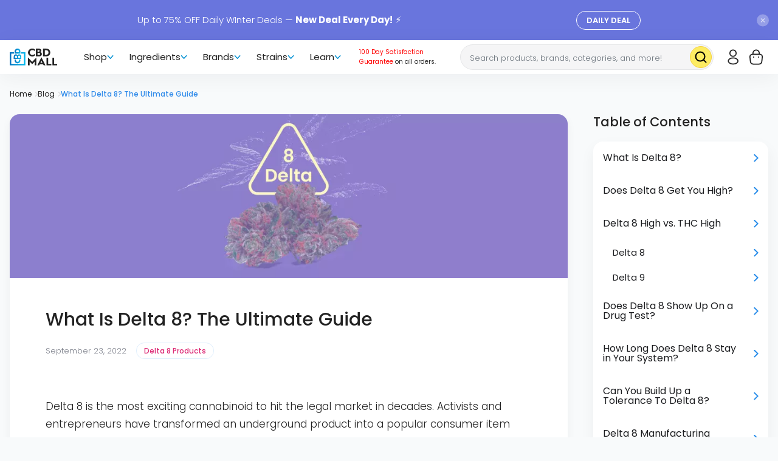

--- FILE ---
content_type: text/html; charset=UTF-8
request_url: https://www.cbdmall.com/blog/delta-8-ultimate-guide
body_size: 25108
content:
<!DOCTYPE html>
<html  lang="en" dir="ltr" prefix="og: https://ogp.me/ns#">
<head>
  <meta charset="utf-8" />
<noscript><style>form.antibot * :not(.antibot-message) { display: none !important; }</style>
</noscript><script type="text/javascript">        var mantis = mantis || [];
        mantis.push(['analytics', 'load', {
          advertiser: "5f356ac476bd2a0007307b92",
          transaction: "",
          revenue: ""
        }]);</script>
<script type="text/javascript" async src="https://assets.mantisadnetwork.com/analytics.min.js"></script>
<noscript><img src="//direct.mantisadnetwork.com/analytics/pixel?advertiser=5f356ac476bd2a0007307b92&amp;transaction=&amp;revenue=" /></noscript>
<script type="text/javascript">window.dataLayer = window.dataLayer || [];</script>
<link rel="modulepreload" href="/modules/custom/dcom_modules/cpl_vue_menu/app/dist/index-c2ae31f8.js" />
<link rel="modulepreload" href="/modules/custom/dcom_modules/cpl_vue_menu/app/dist/vendor-d9cff18e.js" />
<meta name="description" content="Delta 8 THC is a psychotropic compound found naturally in the Cannabis sativa plant. What is delta 8 and does it get you high? Is this cannabinoid safe?" />
<meta name="abstract" content="Delta 8 THC is a psychotropic compound found naturally in the Cannabis sativa plant. What is delta 8 and does it get you high? Is this cannabinoid safe?" />
<link rel="canonical" href="https://www.cbdmall.com/blog/delta-8-ultimate-guide" />
<link rel="image_src" href="https://www.cbdmall.com/sites/cbdmall.com/files/styles/meta_image/public/2022-11/what-delta-8-ultimate-guide0.jpg?itok=y9pO4AZM" />
<meta property="og:site_name" content="CBD Mall" />
<meta property="og:type" content="article" />
<meta property="og:url" content="https://www.cbdmall.com/blog/delta-8-ultimate-guide" />
<meta property="og:title" content="What Is Delta 8? The Ultimate Guide" />
<meta property="og:description" content="Delta 8 THC is a psychotropic compound found naturally in the Cannabis sativa plant. What is delta 8 and does it get you high? Is this cannabinoid safe?" />
<meta property="og:image" content="https://www.cbdmall.com/sites/cbdmall.com/files/styles/meta_image/public/2022-11/what-delta-8-ultimate-guide0.jpg?itok=y9pO4AZM" />
<meta property="og:locale" content="en_US" />
<meta name="twitter:card" content="summary_large_image" />
<meta name="twitter:title" content="What Is Delta 8? The Ultimate Guide" />
<meta name="twitter:description" content="Delta 8 THC is a psychotropic compound found naturally in the Cannabis sativa plant. What is delta 8 and does it get you high? Is this cannabinoid safe?" />
<meta name="twitter:url" content="https://www.cbdmall.com/blog/delta-8-ultimate-guide" />
<meta name="twitter:image" content="https://www.cbdmall.com/sites/cbdmall.com/files/styles/meta_image/public/2022-11/what-delta-8-ultimate-guide0.jpg?itok=y9pO4AZM" />
<meta name="MobileOptimized" content="width" />
<meta name="HandheldFriendly" content="true" />
<meta name="viewport" content="width=device-width, initial-scale=1, shrink-to-fit=no" />
<script type="application/ld+json">{
    "@context": "https://schema.org",
    "@graph": [
        {
            "@type": "BlogPosting",
            "name": "What Is Delta 8? The Ultimate Guide",
            "headline": "What Is Delta 8? The Ultimate Guide",
            "description": "Delta 8 THC is a psychotropic compound found naturally in the Cannabis sativa plant. What is delta 8 and does it get you high? Is this cannabinoid safe?",
            "image": {
                "@type": "ImageObject",
                "url": "https://www.cbdmall.com/sites/cbdmall.com/files/styles/meta_image/public/2022-11/what-delta-8-ultimate-guide0.jpg?itok=y9pO4AZM",
                "width": "1200",
                "height": "630"
            },
            "datePublished": "2022-09-23",
            "dateModified": "2022-09-23",
            "author": {
                "@type": "Organization",
                "name": "CBD Mall",
                "url": "https://www.cbdmall.com/"
            },
            "publisher": {
                "@type": "Organization",
                "name": "CBD Mall",
                "url": "https://www.cbdmall.com/"
            }
        }
    ]
}</script>
<link rel="preload" as="image" crossorigin="anonymous" imagesrcset="/sites/cbdmall.com/files/styles/blog_page_banner_medium/public/2022-11/what-delta-8-ultimate-guide0.jpg.webp?itok=1zFtr6ni 1x" href="/sites/cbdmall.com/files/styles/blog_page_banner_fallback/public/2022-11/what-delta-8-ultimate-guide0.jpg?itok=be8KnsqV" media="(min-width:  1024px)" />
<link rel="preload" as="image" crossorigin="anonymous" imagesrcset="/sites/cbdmall.com/files/styles/blog_page_banner_small/public/2022-11/what-delta-8-ultimate-guide0.jpg.webp?itok=u2NcGjsX 1x" href="/sites/cbdmall.com/files/styles/blog_page_banner_fallback/public/2022-11/what-delta-8-ultimate-guide0.jpg?itok=be8KnsqV" media="(min-width:  320px) and (max-width: 1023px)" />
<link rel="icon" href="/themes/custom/cbdmall/images/favicon/favicon.ico" type="image/vnd.microsoft.icon" />
<script src="/sites/cbdmall.com/files/google_tag/cbdmall/google_tag.script.js?t9mmgo" defer></script>

  <title>What Is Delta 8? The Ultimate Guide</title>

    <link rel="apple-touch-icon" sizes="180x180" href="/themes/custom/cbdmall/images/favicon/apple-touch-icon.png">
  <link rel="icon" type="image/png" sizes="32x32" href="/themes/custom/cbdmall/images/favicon/favicon-32x32.png">
  <link rel="icon" type="image/png" sizes="16x16" href="/themes/custom/cbdmall/images/favicon/favicon-16x16.png">
  <link rel="manifest" href="/manifest.json">
  <link rel="mask-icon" href="/themes/custom/cbdmall/images/favicon/safari-pinned-tab.svg" color="#5bbad5">
  <link rel="shortcut icon" href="/themes/custom/cbdmall/images/favicon/favicon.ico">
  <meta name="msapplication-TileColor" content="#ffffff">
  <meta name="theme-color" content="#ffffff">

  <script>
    window.addEventListener('DOMContentLoaded', function () {
      document.body.classList.add('has-dom-loaded')
    })
  </script>

    <link rel="preconnect" href="https://www.googletagmanager.com/">
  <link rel="preconnect" href="https://www.google-analytics.com/">
  <link rel="preconnect" href="https://s.btstatic.com/">
  <link rel="preconnect" href="https://static.cloudflareinsights.com/">

  
  <link rel="stylesheet" media="all" href="/sites/cbdmall.com/files/css/css_qqm8JKR_HZBvA02C0qT3JeUUk0z_skIiMJQSbW1oUSQ.css" />
<link rel="stylesheet" media="all" href="/sites/cbdmall.com/files/css/css_KkXT1ciZ3FQYctQ6QLfuTbzMySsYnHfaYf9ROxaVZt4.css" />
<link rel="stylesheet" media="all" href="/sites/cbdmall.com/files/css/css_cPcNaDaundn_MLKntYepvdarsPwpETW8puJ8A8ziQKM.css" />

  

  
      <style>.product-slider-placeholder{align-items:center;animation:placeholder 1.5s infinite;display:flex;flex-direction:row;gap:25px;justify-content:flex-start;width:100%}@media screen and (min-width:768px){.product-slider-placeholder{min-height:338px}}@media screen and (min-width:1200px){.product-slider-placeholder{min-height:420px}}@media screen and (min-width:1480px){.product-slider-placeholder{min-height:380px}}@media screen and (min-width:1600px){.product-slider-placeholder{min-height:392px}}@keyframes placeholder{0%{opacity:.5}50%{opacity:1}to{opacity:.5}}@media (max-width:742.98px){.product-slider-placeholder--default{flex-direction:column}}.product-slider-placeholder--default .product-slider-placeholder__item--desktop{display:none!important}@media (min-width:743px){.product-slider-placeholder--default .product-slider-placeholder__item--desktop{display:block!important}}@media (max-width:767px){.product-slider-placeholder--top{gap:15px;width:120%}}.product-slider-placeholder--top .product-slider-placeholder__item--desktop{display:block!important}.product-slider-placeholder__item{border-radius:4px;box-shadow:0 6px 15px #1b1c1f0d;width:100%}.product-slider-placeholder__item--mobile{background-color:#fff;display:block!important;height:145px;object-fit:contain;object-position:left;width:100%}@media (min-width:743px){.product-slider-placeholder__item--mobile{display:none!important}}@media screen and (max-width:767px){.product-slider-placeholder__item--desktop{width:48.54369%}.product-slider-placeholder__item--desktop:nth-child(n+4){display:none!important}}@media screen and (min-width:768px) and (max-width:1199px){.product-slider-placeholder__item--desktop{width:33.33333%}.product-slider-placeholder__item--desktop:nth-child(n+4){display:none!important}}@media screen and (min-width:1200px) and (max-width:1479px){.product-slider-placeholder__item--desktop{width:25%}.product-slider-placeholder__item--desktop:nth-child(n+5){display:none!important}}@media screen and (min-width:1480px){.product-slider-placeholder__item--desktop{width:20%}.product-slider-placeholder__item--desktop:nth-child(n+6){display:none!important}}body.collections-marketing .product-slider-placeholder{align-items:center;display:flex;flex-direction:row;gap:12px;justify-content:flex-start;width:100%}@media (min-width:1026px){body.collections-marketing .product-slider-placeholder{gap:25px}}body.collections-marketing .product-slider-placeholder__item--mobile{display:none!important}body.collections-marketing .product-slider-placeholder__item--desktop{display:block!important}</style>
    <style>.top-bar{display:flex;justify-content:center;position:relative}@media screen and (max-width:374px){.top-bar{min-height:66px}}@media screen and (min-width:375px){.top-bar{height:66px}}@media (max-width:742.98px){.top-bar{overflow:hidden}}.top-bar strong{font-weight:700}.top-bar__row{align-items:center;display:flex;gap:0 12px;margin-left:auto;margin-right:auto;max-width:100%;padding:0 11px;position:relative}@media (min-width:743px){.top-bar__row{gap:0 32px;padding:0 64px 0 0}}@media (min-width:1026px){.top-bar__row{gap:0 64px;justify-content:center;padding:0 64px}}.top-bar__first{height:100%}.top-bar__counter{align-items:center;display:flex;flex-direction:column;gap:0 6px;height:100%;justify-content:center;padding:0 13px}@media (min-width:743px){.top-bar__counter{flex-direction:row;padding:0 25px}}@media (max-width:742.98px){.top-bar__counter{padding:0 8px}}.top-bar__counter .icon--clock{display:block;font-size:10px;height:auto}.top-bar__counter .icon--clock:not(:last-child){margin-bottom:5px}@media (min-width:743px){.top-bar__counter .icon--clock{font-size:16px}.top-bar__counter .icon--clock:not(:last-child){margin-bottom:0;margin-top:-4px}}.top-bar__second{align-items:center;display:flex;flex:1;gap:0 12px;justify-content:space-between}@media screen and (max-width:360px){.top-bar__second{flex:auto}}@media (min-width:743px){.top-bar__second{flex:inherit;gap:0 32px;justify-content:center}}@media (min-width:1026px){.top-bar__second{gap:0 64px}}.top-bar__text{max-width:840px}.top-bar__text p{font-size:12px;font-weight:300;padding:0}@media (min-width:1026px){.top-bar__text p{font-size:15px}}.top-bar__text p:last-child{margin-bottom:0}@media (min-width:743px){.top-bar__text-empty{width:380px}}@media (min-width:743px) and (max-width:1025.98px){.top-bar__text-empty{width:300px}}.counter__items{align-items:center;display:flex;gap:0 4px;justify-content:center;min-width:75px}@media (min-width:743px){.counter__items{gap:0 6px;min-width:115px}}.counter__items .counter__item{align-items:center;display:flex;flex-direction:row;flex-wrap:nowrap;font-size:13px;font-weight:500}@media (min-width:743px){.counter__items .counter__item{font-size:17px}}.counter__items .counter__item span{display:block;line-height:1}.counter__items .counter__time{margin:0;text-align:right;width:16px}@media (min-width:743px){.counter__items .counter__time{width:22px}}.counter__items .counter__colon{font-size:14px;font-weight:700;margin-left:6px;margin-right:6px}@media (max-width:742.98px){.counter__items .counter__colon{margin-left:4px;margin-right:4px}}.top-bar__link:before{pointer-events:none}.top-bar__link a{align-items:center;border-radius:50%;border-style:solid;border-width:1px;display:flex;font-size:0;height:30px;justify-content:center;line-height:1;margin-left:0;margin-right:0;transition:color .4s ease,border-color .4s ease;white-space:nowrap;width:30px}@media (min-width:743px){.top-bar__link a{border-radius:4px;font-size:12px;font-weight:600;height:auto;padding:8px 16px;text-decoration:none;text-transform:uppercase;width:auto}}@media (min-width:743px) and (min-width:1026px){.top-bar__link a{font-size:.8125rem}}@media (min-width:743px){.top-bar__link a svg{display:none}}.top-bar__close{position:absolute;right:15px;top:50%;transform:translateY(-50%)}@media (max-width:742.98px){.top-bar__close{display:none}}.top-bar__slide,.top-bar__slider{height:66px!important}.top-bar__slider{opacity:0}.top-bar__slider.swiper-initialized{opacity:1}.top-bar__slide{align-items:center;justify-content:space-between}.top-bar__slide .top-bar__link{margin-left:20px;position:relative}@media (max-width:742.98px){.top-bar__slide .top-bar__link{margin-left:10px}.top-bar__slide .top-bar__link a{height:30px;width:30px}.top-bar__slide .top-bar__link:before{background:url(/themes/custom/dcom_theme/images/icon/arrow-right.svg) 50% no-repeat;background-size:contain;content:"";display:block;height:16px;left:50%;position:absolute;top:50%;transform:translate(-50%,-50%);width:13px}}.top-bar--counter-type-date .top-bar__first,.top-bar--counter-type-timer .top-bar__first{width:115px}@media (min-width:743px){.top-bar--counter-type-date .top-bar__first,.top-bar--counter-type-timer .top-bar__first{width:195px}}@media (max-width:742.98px){.top-bar--counter-type-date .top-bar__row,.top-bar--counter-type-timer .top-bar__row{padding-left:0}}@media (max-width:1199.98px){.top-bar--animation-type-fade .top-bar__text{width:90vw}.top-bar--animation-type-fade.top-bar--counter-type-date .top-bar__text,.top-bar--animation-type-fade.top-bar--counter-type-timer .top-bar__text{width:60vw}}@media (max-width:742.98px){.top-bar--animation-type-fade.top-bar--counter-type-date .top-bar__text,.top-bar--animation-type-fade.top-bar--counter-type-timer .top-bar__text{width:58vw}}.top-bar--color-1{background:#58a856}.top-bar--color-2{background:#7c22a6}.top-bar__link a:hover{border-color:#fff200;color:#fff200}.top-bar__link a:hover svg g{stroke:#fff200}.top-bar__counter{background:#ffcc4a}.top-bar--color-3{background:#d94a41}.top-bar__counter{background:#00e5ff}.top-bar--color-4{background:#222}.top-bar--color-5{background:#6975dd}.top-bar__counter{background:#c9f2f4}.top-bar--color-6{background:#af78c9}.top-bar--color-7{background:#006b6b}.top-bar__counter{background:#fff200}.top-bar--color-8{background:#0024a1}.counter__item{color:#2d2d2d}.top-bar__fallback-text,.top-bar__text{color:#fff}.top-bar__link a{border-color:#fff;color:#fff}.top-bar__link a:hover{border-color:#f5d139;color:#f5d139}.top-bar__link a:hover svg g{stroke:#f5d139}.top-bar__link a svg g{stroke:#fff}@media (max-width:742.98px){.top-bar-row:before{background:#fff3}}</style>
    <style>.top-bar{display:flex;justify-content:center;position:relative}@media screen and (max-width:374px){.top-bar{min-height:66px}}@media screen and (min-width:375px){.top-bar{height:66px}}@media (max-width:742.98px){.top-bar{overflow:hidden}}.top-bar strong{font-weight:700}.top-bar__row{align-items:center;display:flex;gap:0 12px;margin-left:auto;margin-right:auto;max-width:100%;padding:0 11px;position:relative}@media (min-width:743px){.top-bar__row{gap:0 32px;padding:0 64px 0 0}}@media (min-width:1026px){.top-bar__row{gap:0 64px;justify-content:center;padding:0 64px}}.top-bar__first{height:100%}.top-bar__counter{align-items:center;display:flex;flex-direction:column;gap:0 6px;height:100%;justify-content:center;padding:0 13px}@media (min-width:743px){.top-bar__counter{flex-direction:row;padding:0 25px}}@media (max-width:742.98px){.top-bar__counter{padding:0 8px}}.top-bar__counter .icon--clock{display:block;font-size:10px;height:auto}.top-bar__counter .icon--clock:not(:last-child){margin-bottom:5px}@media (min-width:743px){.top-bar__counter .icon--clock{font-size:16px}.top-bar__counter .icon--clock:not(:last-child){margin-bottom:0;margin-top:-4px}}.top-bar__second{align-items:center;display:flex;flex:1;gap:0 12px;justify-content:space-between}@media screen and (max-width:360px){.top-bar__second{flex:auto}}@media (min-width:743px){.top-bar__second{flex:inherit;gap:0 32px;justify-content:center}}@media (min-width:1026px){.top-bar__second{gap:0 64px}}.top-bar__text{max-width:840px}.top-bar__text p{font-size:12px;font-weight:300;padding:0}@media (min-width:1026px){.top-bar__text p{font-size:15px}}.top-bar__text p:last-child{margin-bottom:0}@media (min-width:743px){.top-bar__text-empty{width:380px}}@media (min-width:743px) and (max-width:1025.98px){.top-bar__text-empty{width:300px}}.counter__items{align-items:center;display:flex;gap:0 4px;justify-content:center;min-width:75px}@media (min-width:743px){.counter__items{gap:0 6px;min-width:115px}}.counter__items .counter__item{align-items:center;display:flex;flex-direction:row;flex-wrap:nowrap;font-size:13px;font-weight:500}@media (min-width:743px){.counter__items .counter__item{font-size:17px}}.counter__items .counter__item span{display:block;line-height:1}.counter__items .counter__time{margin:0;text-align:right;width:16px}@media (min-width:743px){.counter__items .counter__time{width:22px}}.counter__items .counter__colon{font-size:14px;font-weight:700;margin-left:6px;margin-right:6px}@media (max-width:742.98px){.counter__items .counter__colon{margin-left:4px;margin-right:4px}}.top-bar__link:before{pointer-events:none}.top-bar__link a{align-items:center;border-radius:50%;border-style:solid;border-width:1px;display:flex;font-size:0;height:30px;justify-content:center;line-height:1;margin-left:0;margin-right:0;transition:color .4s ease,border-color .4s ease;white-space:nowrap;width:30px}@media (min-width:743px){.top-bar__link a{border-radius:16px;font-size:12px;font-weight:600;height:auto;padding:8px 16px;text-decoration:none;text-transform:uppercase;width:auto}}@media (min-width:743px) and (min-width:1026px){.top-bar__link a{font-size:.8125rem}}@media (min-width:743px){.top-bar__link a svg{display:none}}.top-bar__close{position:absolute;right:15px;top:50%;transform:translateY(-50%)}@media (max-width:742.98px){.top-bar__close{display:none}}.top-bar__slide,.top-bar__slider{height:66px!important}.top-bar__slider{opacity:0}.top-bar__slider.swiper-initialized{opacity:1}.top-bar__slide{align-items:center;justify-content:space-between}.top-bar__slide .top-bar__link{margin-left:20px;position:relative}@media (max-width:742.98px){.top-bar__slide .top-bar__link{margin-left:10px}.top-bar__slide .top-bar__link a{height:30px;width:30px}.top-bar__slide .top-bar__link:before{background:url(/themes/custom/dcom_theme/images/icon/arrow-right.svg) 50% no-repeat;background-size:contain;content:"";display:block;height:16px;left:50%;position:absolute;top:50%;transform:translate(-50%,-50%);width:13px}}.top-bar--counter-type-date .top-bar__first,.top-bar--counter-type-timer .top-bar__first{width:115px}@media (min-width:743px){.top-bar--counter-type-date .top-bar__first,.top-bar--counter-type-timer .top-bar__first{width:195px}}@media (max-width:742.98px){.top-bar--counter-type-date .top-bar__row,.top-bar--counter-type-timer .top-bar__row{padding-left:0}}@media (max-width:1199.98px){.top-bar--animation-type-fade .top-bar__text{width:90vw}.top-bar--animation-type-fade.top-bar--counter-type-date .top-bar__text,.top-bar--animation-type-fade.top-bar--counter-type-timer .top-bar__text{width:60vw}}@media (max-width:742.98px){.top-bar--animation-type-fade.top-bar--counter-type-date .top-bar__text,.top-bar--animation-type-fade.top-bar--counter-type-timer .top-bar__text{width:58vw}}.top-bar--color-1{background:#58a856}.top-bar--color-2{background:#7c22a6}.top-bar__link a:hover{border-color:#fff200;color:#fff200}.top-bar__link a:hover svg g{stroke:#fff200}.top-bar__counter{background:#ffcc4a}.top-bar--color-3{background:#d94a41}.top-bar__counter{background:#00e5ff}.top-bar--color-4{background:#222}.top-bar--color-5{background:#6975dd}.top-bar__counter{background:#c9f2f4}.top-bar--color-6{background:#af78c9}.top-bar--color-7{background:#006b6b}.top-bar__counter{background:#fff200}.top-bar--color-8{background:#0024a1}.counter__item{color:#2d2d2d}.top-bar__fallback-text,.top-bar__text{color:#fff}.top-bar__link a{border-color:#fff;color:#fff}.top-bar__link a:hover{border-color:#f5d139;color:#f5d139}.top-bar__link a:hover svg g{stroke:#f5d139}.top-bar__link a svg g{stroke:#fff}@media (max-width:742.98px){.top-bar-row:before{background:#fff3}}</style>
  
  </head>

<body class="path-blog-delta-8-ultimate-guide user--anonymous node-bundle--article user-role-anonymous path-node node--type-article">
  
  <noscript><iframe src="https://www.googletagmanager.com/ns.html?id=GTM-KDLKW2V" height="0" width="0" style="display:none;visibility:hidden"></iframe></noscript>
    <div class="dialog-off-canvas-main-canvas" data-off-canvas-main-canvas>
    
  
<div
  class="modal user-modal fade"
  id="user-modal"
  tabindex="-1"
  data-bs-backdrop="false"
  aria-hidden="true"
  style="display:none;"
>
  <div class="modal-dialog">
    <div class="modal-content">
      <div class="modal-body">
                <div class="user-menu">
          <div class="row align-items-center flex-column flex-lg-row">
                          <button type="button" class="btn-close" data-bs-dismiss="modal" aria-label="Close"></button>
                        <div class="col-12 col-md-6">
                              <div class="user-menu__login">
                  <div class="user-menu__title">
                    <h2 class="fs-hero">Sign In</h2>
                    <p>Hello, welcome back!</p>
                    <a href="/user/login" class="btn btn-primary">Sign In</a>
                  </div>
                  <p class="user-menu__subtitle">Don’t have an account?
                    <a href="/user/register">Sign Up</a>
                  </p>
                </div>
                          </div>
                          <div class="col-12 col-md-6">
                <div class="user-modal-promotion">
                  
<div>
  

      <div class="media-promotion-banner" data-quantity="2" data-location="login"></div>
  </div>

                </div>
              </div>
                      </div>
        </div>
      </div>
    </div>
  </div>
</div>


<div class="page-header-wrapper sticky-top">
      <div class="page-meta-header">
        









  <div  class="top-bar top-bar--type-5 top-bar--color-5 top-bar--counter-type-none top-bar--animation-type-vertical" >
    <div class='top-bar__row' >
                      
                
        <div class="top-bar__second">
                      <div class="top-bar__text" data-top-bar-slider data-top-bar-slider-animation="vertical">
              <div class="top-bar__slider swiper">
      <div class="top-bar__slider__wrapper swiper-wrapper">
                <div class="top-bar__slide swiper-slide">
          
<div class="top-bar__text">
            <p>Up to 75% OFF Daily WInter Deals — <strong>New Deal Every Day!</strong> ⚡ </p>
      </div>

<div class="top-bar__link">
            <a href="/deal-of-the-day">DAILY DEAL</a>
            </div>

      </div>

                <div class="top-bar__slide swiper-slide">
          
<div class="top-bar__text">
            <p><strong>Winter Reset Sale:</strong> Flower, Edibles, Creams, Vapes &amp; More <strong>Up to 55% OFF!</strong> ❄️</p>
      </div>

<div class="top-bar__link">
            <a href="/shop-all">SEE SALE</a>
            </div>

      </div>

                <div class="top-bar__slide swiper-slide">
          
<div class="top-bar__text">
            <p><strong>Winter Reset Sale:</strong> Gummy Rings &amp; Bears <strong>55% OFF</strong> ⭐️</p>
      </div>

<div class="top-bar__link">
            <a href="/shaped-gummies">SHOP HEROIC</a>
            </div>

      </div>

                <div class="top-bar__slide swiper-slide">
          
<div class="top-bar__text">
            <p><strong>Winter Reset Deal:</strong> Cannabinoid Powders <strong>Up to 55% OFF</strong> — CBD, Delta 8, Delta 9 &amp; More ⚡</p>
      </div>

<div class="top-bar__link">
            <a href="/powder">SHOP POWDER</a>
            </div>

      </div>

                <div class="top-bar__slide swiper-slide">
          
<div class="top-bar__text">
            <p><strong>Winter Reset Deal:</strong> All Flower <strong>45% OFF</strong> — <strong>55% OFF</strong> Half Ounces or More 🌿❄️</p>
      </div>

<div class="top-bar__link">
            <a href="/thc-flower">SEE FLOWER</a>
            </div>

      </div>

                <div class="top-bar__slide swiper-slide">
          
<div class="top-bar__text">
            <p><strong>Winter Reset Deal:</strong> New THC Seltzers <strong>Up to 50% OFF</strong> — Refresh Your Routine 🍋</p>
      </div>

<div class="top-bar__link">
            <a href="/thc-seltzer">DRINK UP</a>
            </div>

      </div>

                <div class="top-bar__slide swiper-slide">
          
<div class="top-bar__text">
            <p><strong>Winter Reset Deal:</strong> New Tablets <strong>Up to 50% OFF</strong> — Buy More, Save More 💊</p>
      </div>

<div class="top-bar__link">
            <a href="/tablets">SEE TABLETS</a>
            </div>

      </div>

          </div>
  </div>

            </div>
                  </div>
          </div>

    <a href="#" class="top-bar__close icon icon--topbar-close" aria-label="Close Top Bar">
      <span class="visually-hidden">Close Top Bar</span>
    </a>

    
  </div>


    </div>
  
      



  <header class="page-header position-relative" aria-label="Site header">
    <div class="container">
      <div class="page-header__content row">
        <div class="page-header__mobilemenu d-lg-none">
                      <nav id="block-mobilemenu-header">
  
      

      <ul class="menu menu-level-0 ">
      
    <li class="menu-item menu-item-level-0 menu-item-key--mobile-menu">
      <span>Mobile Menu</span>
      
  

  
  <div class="menu-link-contentdiamond-cbd-mobile-menu-header view-mode-default vue-menu-block vue-menu-block--default"
    data-vue-menu-block="ed870694-cf57-4e25-b638-df47a25dbf37"
    data-vue-menu-type="mobilemenu"
    id="block-ed870694-cf57-4e25-b638-df47a25dbf37">
  </div>

    </li>
    </ul>


  </nav>

                  </div>

        <div class="page-header__logo">
          <div class="user-page__logo">
  <a href="https://www.cbdmall.com/" title="CBD Mall Homepage">
    <img src="/themes/custom/cbdmall/logo.svg" width="82" height="30" alt="CBD Mall Logo">
  </a>
</div>
        </div>

        <div class="page-header__menu--primary d-none d-lg-block">
                      <nav id="block-cbdmall-navigation-header">
  
      

      <ul class="menu menu-level-0 ">
      
    <li class="menu-item menu-item-level-0 menu-item-key--shop">
      <a href="/shop-all" data-drupal-link-system-path="node/2171">Shop</a>
      
  

  
  <div class="menu-link-contentdiamond-cbd-megamenu-header view-mode-default vue-menu-block vue-menu-block--default menu-item-link-expanded"
    data-vue-menu-block="7f55c7c4-a5f3-45e1-b354-90376d0bfe83"
    data-vue-menu-type="megamenu"
    id="block-7f55c7c4-a5f3-45e1-b354-90376d0bfe83">
  </div>

    </li>
      
    <li class="menu-item menu-item-level-0 menu-item-key--ingredients">
      <a href="/ingredients" data-drupal-link-system-path="node/2754">Ingredients</a>
      
  

  
  <div class="menu-link-contentdiamond-cbd-megamenu-header view-mode-default vue-menu-block vue-menu-block--default menu-item-link-expanded"
    data-vue-menu-block="fe6127a6-1ee4-415d-8791-2db25012868e"
    data-vue-menu-type="megamenu"
    id="block-fe6127a6-1ee4-415d-8791-2db25012868e">
  </div>

    </li>
      
    <li class="menu-item menu-item-level-0 menu-item-key--brands">
      <a href="/brands" data-drupal-link-system-path="node/1603">Brands</a>
      
  

  
  <div class="menu-link-contentdiamond-cbd-megamenu-header view-mode-default vue-menu-block vue-menu-block--default menu-item-link-expanded"
    data-vue-menu-block="ba5b1a71-98de-41a6-aa5e-e1747826a17a"
    data-vue-menu-type="megamenu"
    id="block-ba5b1a71-98de-41a6-aa5e-e1747826a17a">
  </div>

    </li>
      
    <li class="menu-item menu-item-level-0 menu-item-key--strains">
      <a href="/strains" data-drupal-link-system-path="node/1711">Strains</a>
      
  

  
  <div class="menu-link-contentdiamond-cbd-megamenu-header view-mode-default vue-menu-block vue-menu-block--default menu-item-link-expanded"
    data-vue-menu-block="3128ae3a-666e-4894-995c-16dacd8560ef"
    data-vue-menu-type="megamenu"
    id="block-3128ae3a-666e-4894-995c-16dacd8560ef">
  </div>

    </li>
      
    <li class="menu-item menu-item-level-0 menu-item-key--learn">
      <a href="/why-cbd-mall" data-drupal-link-system-path="node/1469">Learn</a>
      
  

  
  <div class="menu-link-contentdiamond-cbd-megamenu-header view-mode-default vue-menu-block vue-menu-block--default menu-item-link-expanded"
    data-vue-menu-block="ead92ebf-2c78-4915-8c63-d85aaf253d69"
    data-vue-menu-type="megamenu"
    id="block-ead92ebf-2c78-4915-8c63-d85aaf253d69">
  </div>

    </li>
    </ul>


  </nav>

                  </div>

                  <div class="page-header__promo d-none d-xl-block">
            <div id="block-header-promo" class="block block-block-content">
  
          

      <div class="block-content">
      
<div class="field field-block-promo">
      
          <ul class="header-block__promo-slider list-unstyled">
  <li class="header-block__promo-slider--item"><span style="color:red">100 Day Satisfaction Guarantee </span> on all orders.</li>
  <li class="header-block__promo-slider--item"><span style="color:red">Free 3-5 Day Shipping</span> on orders over $99.</li>
  <li class="header-block__promo-slider--item"><span style="color:red">Largest selection</span> and American grown.</li>
</ul>
      </div>


    </div>
  </div>

          </div>
        
                  <div class="page-header__search">
            <div class="views-exposed-form bef-exposed-form dcom-search-shop-block block block-dcom-shop" data-drupal-selector="views-exposed-form-diamond-commerce-shop-diamond-commerce-shop-block" id="block-dcom-search-shop">
  
          

      <div class="block-content">
      <form action="/shop-all" method="get" id="views-exposed-form-diamond-commerce-shop-diamond-commerce-shop-block" accept-charset="UTF-8">
  



  <div class="js-form-item js-form-type-search-api-autocomplete form-type-search-api-autocomplete js-form-item-search form-item-search form-floating">
        <input placeholder="Search products, brands, categories, and more!" data-drupal-selector="edit-search" data-search-api-autocomplete-search="diamond_commerce_shop" class="form-autocomplete form-control" data-autocomplete-path="/search_api_autocomplete/diamond_commerce_shop?display=diamond_commerce_shop_block&amp;&amp;filter=search" type="text" id="edit-search" name="search" value="" size="30" maxlength="128" />

          <label for="edit-search">Search products, brands, categories, and more!</label>
                                              </div>
<div data-drupal-selector="edit-actions" class="form-actions js-form-wrapper form-wrapper mb-3" id="edit-actions"><i class="icon-spinner"></i><button data-drupal-selector="edit-submit-diamond-commerce-shop" type="submit" id="edit-submit-diamond-commerce-shop" value="Apply" class="js-form-submit form-submit btn btn-primary">
  Apply
</button>

</div>


</form>
<div class="search-overlay"></div>
<button class="btn close__button" aria-label="Close Search" title="Close"><svg
    xmlns="http://www.w3.org/2000/svg"
    xml:space="preserve"
    height="20"
    width="20"
    viewBox="0 0 23.90625 23.90625"
  >
    <g transform="scale(.039062)">
      <polygon
        points="0 576 35.478 611.4 306 341.41 576.52 611.4 612 576 341.46 306.01 612 36.004 576.52 0.603 306 270.61 35.478 0.603 0 36.004 270.52 306.01"
        fill="#FFFFFF"
      />
    </g>
  </svg></button>

    </div>
  </div>

          </div>
        
        <div class="page-header__menu--secondary d-flex">
          <a href="#" aria-label="Account Menu" class="icon icon--menu-user-2 d-none d-md-flex" data-bs-toggle="modal" data-bs-target="#user-modal"></a>
                      <div id="block-cbdmall-cart-flyout" class="block block-commerce-cart-flyout">
  
          

      <div class="block-content">
      <div class="cart-flyout"></div>
    </div>
  </div>

                  </div>
      </div>
    </div>
  </header>

  </div>

  <div class="container">
    <div class="help row">
      <div class="col-12">
          <div id="block-cbdmall-breadcrumbs" class="block block-system">
  
          

      <div class="block-content">
        <nav aria-labelledby="system-breadcrumb">
    <h2 id="system-breadcrumb" class="visually-hidden">Breadcrumb</h2>
    <ul class="breadcrumbs list-unstyled d-flex mb-0 py-4">
          <li>
                  <a href="/">Home</a>
              </li>
          <li>
                  <a href="/hemp-blog">Blog</a>
              </li>
          <li>
                  <span>What Is Delta 8? The Ultimate Guide</span>
              </li>
        </ul>
  </nav>

    </div>
  </div>


      </div>
    </div>
  </div>

<div class="page-container container"><div class="row">

  <main id="main" class="main col-12 col-lg-9 ">
    
    
      <div data-drupal-messages-fallback class="hidden"></div>






<article class="article">
  <div class="article__image simple-banner">
        <picture>
                  <source srcset="/sites/cbdmall.com/files/styles/blog_page_banner_medium/public/2022-11/what-delta-8-ultimate-guide0.jpg.webp?itok=1zFtr6ni 1x" media="(min-width: 1024px)" type="image/webp" width="1200" height="306"/>
              <source srcset="/sites/cbdmall.com/files/styles/blog_page_banner_small/public/2022-11/what-delta-8-ultimate-guide0.jpg.webp?itok=u2NcGjsX 1x" media="(min-width: 320px)" type="image/webp" width="420" height="180"/>
                  <img loading="eager" fetchpriority="high" data-is-responsive data-style-id="blog_page_banner" src="/sites/cbdmall.com/files/styles/blog_page_banner_fallback/public/2022-11/what-delta-8-ultimate-guide0.jpg?itok=be8KnsqV" width="1200" height="306" alt="Delta 8 THC is a psychotropic compound found naturally in the Cannabis sativa plant. What is delta 8 and does it get you high? Is this cannabinoid safe? " />

  </picture>


  </div>

  <div class="article__content format--article-html">
        <div class="article__meta">
      <h1 class="article-banner__title h1 simple-title">What Is Delta 8? The Ultimate Guide</h1>

      <div class="date-term-reference-wrapper d-flex align-items-center">
                  <div class="article__posted">
            September 23, 2022          </div>
                          <div class="term-reference">

                                                                                                                                                                                                                                                                                                                                                                                                                                                                                
                <a class="type-badge" href="/delta-8-products"
                                      style="color: #DD2C76;"
                                  >
                  Delta 8 Products
                </a>
                                                                                        </div>
              </div>

    </div>

    <div class="article__body">
              <p>Delta 8 is the most exciting cannabinoid to hit the legal market in decades. Activists and entrepreneurs have transformed an underground product into a popular consumer item nearly everyone enjoys. With Delta 8, the industry has gone further than ever before to bring consumers an exciting product that breaks new boundaries. Users get a mild but enjoyable psychotropic high from this hemp-derived cannabis derivative.</p>
<p>It's legal, too.</p>
<p>As a result of continuous research and innovation in the cannabinoid space, <a href="/delta-8-products">Delta 8 products</a> have risen to prominence, offering cannabis enthusiasts a new way to enjoy an old friend. This new cannabinoid is a revelation in plant-based consumables. Users can experience a buzzy but safe high in the comfort of their homes, and they do so legally without worrying about any consequences. </p>
<p>Why is Delta 8 THC so popular, and why does the cannabis community hold it in such high regard? And how is Delta 8, which causes a psychotropic high, legal?</p>
<p>How is it all possible?</p>
<h2 id="What-Is-Delta-8?">What Is Delta 8?</h2>
<p>What is Delta 8, and why is it taking the cannabis market by storm? How popular? Over the past few years, Delta 8 THC has become a prevalent cannabinoid. <a href="/cbd-oils">CBD oil</a> companies like Diamond CBD are now combining Delta 8 with CBD to create new products such as Delta 8 Gummies, Delta 8 Vapes, Delta 8 Oils, and more, all balanced out with CBD.</p>
<p>But what is Delta 8?</p>
<p>According to several <a href="https://www.liebertpub.com/doi/10.1089/can.2021.0124" target="_blank">studies</a>, researchers note that Delta 8 THC is a degraded form of THC. But what does that mean? Delta 8 is a minor cannabinoid. Cannabinoid-synthesizing enzymes do not produce it. Instead, Delta 8 is made when THC, which is stored in cannabis plants, degrades over time. Delta 8 is then formed after some time. </p>
<p>As Delta 8 is found in such low quantities, cultivating and extracting the compound for mass consumption requires tremendous skill.</p>
<p>Delta 8 is not well known to researchers...yet. We know Delta 8 is safe, but we do not have as much information on it as we do <a href="/delta-9-products">Delta 9 products</a> and CBD. However, the information we do have is quite impressive and unique. Delta 8 THC is closely related to its cousin cannabinoid, Delta 9 THC, which is probably why it is so popular these days. The two compounds differ in only a few atomic bonds, which accounts for their similar psychotropic effects. However, Delta 8's high is more subtle and smooth. </p>
<p>While Delta 8 is a legal high, the drug has several exceptional properties that make it popular with users. Although Delta 8 is very similar to Delta 9, the mechanisms behind its operation are different. Delta 8 has a much more subtle and smooth feeling than Delta 9. Delta 8 binds to CB1 receptors differently than Delta 9 THC so that users can experience various benefits, many of which we're still learning about.</p>
<p>Because of these different binding affinities, Delta 8 provides one of the cleanest experiences of any cannabinoid on the market today.</p>
<p>As Delta 8 is similar to Delta 9, some researchers have hypothesized that it works better in conjunction with CBD than on its own. It is possible that Delta 8 THC can enhance entourage effects. Adding Delta 8 to the entourage effect, the body feeling you get when you combine cannabinoids, terpenes, and flavonoids might increase it even more.</p>
<div class="video-embed-field-provider-youtube video-embed-field-responsive-video"><iframe loading="lazy" src="https://www.youtube.com/embed/WAcHbTjJrCs?autoplay=0&amp;start=0&amp;rel=0" width="854" height="480" frameborder="0" allowfullscreen="allowfullscreen"></iframe>
</div>

<h2 id="Does-Delta-8-Get-You-High?">Does Delta 8 Get You High?</h2>
<p>Delta 8 THC gives users the benefits of cannabis and hemp in a novel, new cannabinoid that makes them feel like they're floating in the clouds. Users can experience a mind-blowing buzz while keeping a clear head and staying on task to meet whatever the day brings. What most users want to know is if Delta 8 gets them high.</p>
<p>In anecdotal reports, Delta 8 users say they have less anxiety and have an easier time handling daily activities because it binds to CB1 receptors differently from its cousin, THC.</p>
<p>Before we discuss the benefits of Delta 8 THC and what it does for your body, let’s talk just a bit about its buzz. The buzz gets you in the door, but the benefits keep you returning for more. Still, what makes Delta 8 THC so exciting is its psychotropic properties. After all, so many people discovered Delta 8 because of its psychotropic high.</p>
<p>The buzz or psychotropic high you might get from Delta 8 is a bit milder than what you might get from Delta 9 THC. Chemically, the two are very different, at least by a few atomic bonds.</p>
<p>Delta 8 and Delta 9 differ because Delta 8 THC has a smoother and subtle buzz. It has less anxiety and paranoia. It leaves you with a much clear head.</p>
<p>Delta 8 THC highs are generally described as milder or 'lighter' than Delta 9 THC highs. The high has also been described as similar to D9 THC but without the paranoia or anxiety experienced by many users.</p>
<p>In addition to the buzz, Delta 8 has many other benefits.</p>
<p>Can Delta 8 THC increase the entourage effect? We don't know if it works with terpenes, flavonoids, or other cannabinoids, but some users swear it does. It may be up to the individual experience, although more research and time will ultimately tell.</p>
<h2 id="Delta-8-High-vs.-THC-High">Delta 8 High vs. THC High</h2>
<p>What is delta 8? Delta 8 is a derivative of THC, which is why both cannabinoids are so similar. It occurs when THC degrades in the hemp plant over time. Both compounds are similar (although Delta 8 is legal). However, they do have differing effects. Delta 8’s high is much more subtle, allowing you to stay alert and aware during the day. </p>
<p>More than just a high, Delta 8 has several benefits for users. Even though Delta 8 is very similar to Delta 9, they work differently behind the scenes. Delta 8 binds to CB1 receptors in a much different way than THC, giving the former a smoother, more subtle feeling. Right now, researchers are conducting <a href="https://jcannabisresearch.biomedcentral.com/articles/10.1186/s42238-021-00115-8" target="_blank">studies</a> and still learning all they can about Delta 8.</p>
<p>So how do the two compare? Let’s take a look:</p>
<h3>Delta 8</h3>
<table><caption>Delta 8 Benefits vs. Risks</caption>
<thead><tr><th>
<p><strong>Delta 8 Benefits</strong></p>
</th>
<th>
<p><strong>Delta 8 Risks</strong></p>
</th>
</tr></thead><tbody><tr><td>
<p>Relief from pain</p>
</td>
<td>
<p>Fatigue</p>
</td>
</tr><tr><td>
<p>A better night's sleep</p>
</td>
<td>
<p>Feeling disoriented</p>
</td>
</tr><tr><td>
<p>Increased appetite</p>
</td>
<td>
<p>Eyes and mouth are dry</p>
</td>
</tr><tr><td>
<p>Inflammation is reduced</p>
</td>
<td>
<p>A rapid heartbeat</p>
</td>
</tr><tr><td>
<p>Mild Psychotropic High</p>
</td>
<td>
<p>Coordination problems</p>
</td>
</tr></tbody></table><h3>Delta 9</h3>
<table><caption>Delta 9 Benefits vs. Risks</caption>
<thead><tr><th>
<p><strong>Delta 9 Benefits</strong></p>
</th>
<th>
<p><strong>Delta 9 Risks</strong></p>
</th>
</tr></thead><tbody><tr><td>
<p>Feeling relaxed</p>
</td>
<td>
<p>Anxiety</p>
</td>
</tr><tr><td>
<p>Reduced anxiety</p>
</td>
<td>
<p>Paranoia</p>
</td>
</tr><tr><td>
<p>An increase in appetite</p>
</td>
<td>
<p>Sleepiness</p>
</td>
</tr><tr><td>
<p>Exhilaration or happiness</p>
</td>
<td>
<p>Sense of confusion</p>
</td>
</tr><tr><td>
<p>Strong psychotropic high</p>
</td>
<td>
<p>Mouth feeling dry</p>
</td>
</tr></tbody></table><h2 id="Does-Delta-8-Show-Up-On-a-Drug-Test?">Does Delta 8 Show Up On a Drug Test?</h2>
<p>We all want to know if Delta 8 THC will appear on a drug test. Maybe you need to pass a drug test for work, school, or for some reason. </p>
<p>The news isn't all good, though. </p>
<p>On the positive side, many more businesses refuse to allow hemp and cannabis use to interfere with their hiring practices. It is now clear to forward-thinking CEOs and business owners that cannabinoids are safe and do not interfere with our everyday lives. Of course, we still have a lot of ways to go (and we do mean miles).</p>
<p>It turns out that Delta 8 THC can show up positive on a drug test. In reality, it's not always accurate, and false positives are common. Drug tests don't detect THC in your body. Instead, they see byproducts that suggest that you've used. Since Delta 8 and Delta 9 contain similar compounds, traces of Delta 9 may be detected when using Delta 8.</p>
<p>We know that mandatory drug testing usually subscribes to SAMHSA guidelines. They’re named after the federal organization known as the Substance Abuse and Mental Health Services Administration. What they’re searching for is byproducts of THC. Lab technicians run an immunoassay with antibodies to detect THC’s primary metabolite, known in the scientific world as 11-Nor-delta9-carboxy-THC (THC-COOH). What that means for you is that Delta 8 is detectable by a standard drug test.</p>
<p>Delta 8 and Delta 9 are so similar that these tests can’t tell the difference. So, there is a better than zero chance that you will pop positive. We know it’s not what you wanted to hear.</p>
<h2 id="How-Long-Does-Delta-8-Stay-in-Your-System?">How Long Does Delta 8 Stay in Your System?</h2>
<p>Delta 8 THC, a compound found in marijuana (or hemp), binds to neurochemicals known as dopamine at specific brain receptors, making it one of the most abundant psychoactive cannabinoids on the planet. When Delta 9 THC binds to these receptors, you experience the high associated with marijuana use. However, how long does delta 8 stay in the body?</p>
<p>As soon as Delta 8 THC enters the body, it breaks down into 1-hydroxy-Delta 8 THC, which is non-psychoactive. The body converts Delta 9 THC into Delta 8 THC through metabolic processes, including those induced by heating marijuana.</p>
<p>In general, delta 8 THC exhibits a half-life of 40 minutes to 7 hours, and it is detectable in the body for one to three days after consumption, although this can vary depending on your size, weight, and other factors. </p>
<div class="align-center">
  

      
  
            <picture><source srcset="/sites/cbdmall.com/files/styles/blog_article_large/public/2022-11/elsa-olofsson-896birmfnui-unsplash.jpg.webp?itok=mVZahfUM 1x" media="(min-width: 1024px)" type="image/webp" width="980" height="653"></source><source srcset="/sites/cbdmall.com/files/styles/blog_article_medium/public/2022-11/elsa-olofsson-896birmfnui-unsplash.jpg.webp?itok=RCdznBLQ 1x" media="(min-width: 640px)" type="image/webp" width="768" height="512"></source><source srcset="/sites/cbdmall.com/files/styles/blog_article_small/public/2022-11/elsa-olofsson-896birmfnui-unsplash.jpg.webp?itok=F5utF6oD 1x" media="(min-width: 320px)" type="image/webp" width="420" height="280"></source><img loading="lazy" data-is-responsive="" data-style-id="blog_article" src="/sites/cbdmall.com/files/styles/blog_article_fallback/public/2022-11/elsa-olofsson-896birmfnui-unsplash.jpg?itok=Qdnl8_8o" width="680" height="453" alt="How Long Does Delta 8 Stay In Your System?" /></picture></div>
<h2 id="Can-You-Build-Up-a-Tolerance-To-Delta-8?">Can You Build Up a Tolerance To Delta 8?</h2>
<p> Can you develop a tolerance for delta 8? It's a great question. The last thing anyone wants to do is to purchase some Delta 8 and then need more of it every time to feel the buzz. This would not only become overwhelming after a while, but it would also become costly. </p>
<p>THC tolerance is thought to result from cannabinoid receptors in the brain that bind THC (and we can translate this to delta 8 THC). A measurable reduction in CB1 receptors has been found in research on lab animals when THC is regularly used. A group of researchers reached the same conclusions in 2012. They also found a 4-week break from THC use increased CB1 receptor expression, suggesting that taking a break from THC might be sufficient to reverse a tolerance buildup, indicating that it is possible. </p>
<p>Researchers also reported that the brain developed tolerance to THC in different ways. Moreover, although the pain-relieving effects diminished over time, other products, such as reduced anxiety levels, did not, indicating that not all THC results are subject to tolerance buildup. </p>
<p>There is no set threshold for delta 8 tolerance. Most people only use it occasionally. However, some people use it more frequently. Frequent use can lead to overdoing it, which can lead to tolerance. It's always important to use moderation, but it can be easy to forget how much you've taken and keep puffing.</p>
<p>Will you build up a tolerance if you continue to puff or pop gummies?</p>
<p>In studies, Delta 8 THC doesn't show tolerance, but some user reports say it's pretty much like Delta 9 THC. The product can build tolerance if it's overused. To keep tolerance in check, we recommend using it moderately. Take a short or small break from it to keep your tolerance in check.</p>
<p>If Delta 8 is used excessively, you will experience tolerance issues. Be cautious, use it moderately, and take breaks from tolerance.</p>
<h2 id="Delta-8-Manufacturing-Process">Delta 8 Manufacturing Process</h2>
<p>You’ve heard the rumors and read the article. There is a growing belief that Delta 8 THC is a synthetic cannabinoid created by a lab to evade the law so people could enjoy getting high. It contains dangerous chemicals that can harm you if you use it. Don't buy Delta 8 before you end up dead in a ditch.</p>
<p>There is nothing more false than that.</p>
<p>A cannabinoid derived from hemp, Delta 8 THC is all-natural. In the hemp plant, Delta 8 THC is found in tiny amounts. To make enough for mass consumption, a process occurs in the lab to convert CBD into Delta 8, but it is still an all-natural, hemp-extracted product.</p>
<p>How does this process work?</p>
<p>As soon as the CBD isolate is ready, it needs to be transformed into Delta 8-THC by isomerization.</p>
<p>The CBD must be dissolved in an acid, usually glacial acetic acid. This chemical process first converts some of the CBD into Delta 9-THC, but after 72 hours, over half of it is Delta 8-THC.</p>
<p>To create the wide variety of Delta 8 products you can find on the market today, the material is carefully refined once again to remove unwanted materials, like acids.</p>
<p>So why all the crazy rumors? Market competition is at fault. Delta 8 THC is sweeping the nation. People love it and the fact that it's legal and readily available. Who doesn't love it? Companies that sell cannabinoids that aren't legal. Instead of working together, they're trying to squash the competition. </p>
<p>The truth is Delta 8 THC is entirely safe and all-natural.</p>
<h2 id="Is-Delta-8-Safe?">Is Delta 8 Safe?</h2>
<p>Everyone wants to know if Delta 8 is safe. There has been very little research done on Delta 8 THC, at least compared to CBD, at the moment, as it is relatively new on the consumer market. As of this writing, Delta 8 THC is still being researched, and we learn new things daily. </p>
<p>It is well known that Delta 8 THC activates the CB2 receptors in the body, which is why it has several health benefits in addition to the legal buzz. And, of course, it touches your CB1 receptors too, which is why there is a psychotropic effect. Despite the smooth and subtle buzz, you can keep your head clear and your wits about you. It’s great for going through a long workday and hitting the pillow at night.</p>
<p>The way Delta 8 Gummies don't cause anxiety or paranoia is different from how Delta 9 THC does. As both compounds cause a high, Delta 8 and 9 THC are often compared naturally. Despite the research, Delta 8 might be safer than its more famous cousin.</p>
<p>It was not as well researched as some other cannabinoids in the past. However, recent studies have tried to shed some light on this valuable cannabinoid. They continued by noting that in recent studies, “scientists have discovered that Delta 8 THC has a less harmful psychoactive effect than Delta 9 THC.”</p>
<p>So, as you can see, new research is emerging showing that Delta 8 gummies are safe, especially when compared to Delta 9. </p>
<div class="align-center">
  

      
  
            <picture><source srcset="/sites/cbdmall.com/files/styles/blog_article_large/public/2022-11/elsa-olofsson-uqglc73icq8-unsplash.jpg.webp?itok=qsx7i504 1x" media="(min-width: 1024px)" type="image/webp" width="980" height="653"></source><source srcset="/sites/cbdmall.com/files/styles/blog_article_medium/public/2022-11/elsa-olofsson-uqglc73icq8-unsplash.jpg.webp?itok=q4jVlr9m 1x" media="(min-width: 640px)" type="image/webp" width="768" height="512"></source><source srcset="/sites/cbdmall.com/files/styles/blog_article_small/public/2022-11/elsa-olofsson-uqglc73icq8-unsplash.jpg.webp?itok=ifAq4963 1x" media="(min-width: 320px)" type="image/webp" width="420" height="280"></source><img loading="lazy" data-is-responsive="" data-style-id="blog_article" src="/sites/cbdmall.com/files/styles/blog_article_fallback/public/2022-11/elsa-olofsson-uqglc73icq8-unsplash.jpg?itok=8ciDFV5G" width="680" height="453" alt="Is Delta 8 Legal" /></picture></div>
<h2 id="Is-Delta-8-Legal?">Is Delta 8 Legal?</h2>
<p>We’ve answered the question “what is delta 8,” but we have to ask if delta 8 is legal. Almost nobody can believe Delta 8 THC is legal, but it is. We’re used to everything fun being illegal, but thanks to the Farm Bill of 2018, we can now all feel the buzz. The DEA, however, does not like the current state of affairs. Last year, they issued a final interim rule to bring the farm bill into compliance with the Controlled Substances Act so they could ban cannabinoids such as Delta 8.</p>
<p>This final rule stated that all synthetically derived tetrahydrocannabinol remains a schedule I controlled substance. Why is this significant, and how does Delta 8 relate to it? Companies must perform a structural isomerization process under laboratory conditions to produce enough Delta 8 THC in their products.</p>
<p>It is created by modifying the molecular structure of CBD and converting it into Delta 8. Since Delta 8 is produced by chemical or biochemical synthesis, it is considered a synthetic substance by the DEA.</p>
<p>As it turns out, Delta 8 THC isn't synthetic at all. It's made from CBD, which is an all-natural, hemp-derived cannabinoid. Thus, it remains a legal gray area, which means the DEA will continue to pursue making Delta 8 illegal. </p>
<p>There have been many recent concerns about Delta 8 THC, including news headlines about its safety and efficacy, but these are mostly fearmongering. Delta 8 THC is completely and utterly safe to use. But states continue to restrict its use or even ban it altogether.</p>
<p>To date, several states have banned or restricted delta 8, including:</p>
<ul><li>Alaska</li>
<li>California </li>
<li>Colorado</li>
<li>Connecticut</li>
<li>Delaware</li>
<li>Idaho </li>
<li>Iowa</li>
<li>Louisiana</li>
<li>Maryland</li>
<li>Michigan</li>
<li>Minnesota</li>
<li>Montana</li>
<li>New York</li>
<li>Nevada</li>
<li>North Dakota</li>
<li>Oregon</li>
<li>Rhode Island</li>
<li>South Dakota</li>
<li>South Carolina</li>
<li>Utah</li>
<li>Vermont</li>
</ul><p>Are you looking to change things in your state? Write your lawmakers today!</p>
<h2 id="Can-You-Travel-With-Delta-8?">Can You Travel With Delta 8?</h2>
<p>Do you remember the early days of CBD when it hit it big in 2015 or around then? We used to worry about it when CBD hit the big time. We all wondered if hemp-derived cannabinoids were legal and if the TSA would send us to Guantanamo to bring them on the plane to Disneyworld. CBD is now perfectly legal, so you won't have to worry about riding the It's a Small World ride.</p>
<p>Traveling with CBD products is the same as any other over-the-counter supplement. According to TSA guidelines as of January 2020, any person can bring CBD products on board as long as they contain no more than 0.3 percent THC on a dry weight basis or are FDA-approved.</p>
<p>But what about delta 8?</p>
<p>Whether your next trip is to Idaho, Disneyland, or the Grand Canyon, you can legally take Delta 8 THC on the plane. The short answer is yes, and you can take it on the plane.</p>
<p>What makes this possible?</p>
<p>The presence of Delta 8 THC does not make it a controlled substance on the federal level. It is the same as carrying vitamins, aspirin, or carrots.</p>
<p>We can also examine the Farm Bill to determine if hemp CBD-derived Delta 8 THC meets the definition of hemp derivatives. As far as the bill is concerned, the term ‘hemp’ includes both the plant and its cannabinoids, based on the bill's wording. The bill doesn't distinguish between hemp and its parts. According to the bill, hemp makes CBD, so CBD is also hemp. Therefore, hemp is not a controlled substance.</p>
<p>Delta 8 THC is prohibited in several states, and international flights can be tricky. So be sure to pay attention to where you are going. However, as long as you know your destination, you know what you can take (hint: Delta 8 THC).</p>
<div class="align-center">
  

      
  
            <picture><source srcset="/sites/cbdmall.com/files/styles/blog_article_large/public/2022-11/dino-reichmuth-a5rcn8626ck-unsplash.jpg.webp?itok=KLcZGmL9 1x" media="(min-width: 1024px)" type="image/webp" width="980" height="693"></source><source srcset="/sites/cbdmall.com/files/styles/blog_article_medium/public/2022-11/dino-reichmuth-a5rcn8626ck-unsplash.jpg.webp?itok=H3j4qHqm 1x" media="(min-width: 640px)" type="image/webp" width="768" height="543"></source><source srcset="/sites/cbdmall.com/files/styles/blog_article_small/public/2022-11/dino-reichmuth-a5rcn8626ck-unsplash.jpg.webp?itok=iYA39em_ 1x" media="(min-width: 320px)" type="image/webp" width="420" height="297"></source><img loading="lazy" data-is-responsive="" data-style-id="blog_article" src="/sites/cbdmall.com/files/styles/blog_article_fallback/public/2022-11/dino-reichmuth-a5rcn8626ck-unsplash.jpg?itok=pu5lmjYr" width="680" height="481" alt="Can You Travel With Delta 8?" /></picture></div>
<h2 id="Delta-8-vs.-Other-Cannabinoids">Delta 8 vs. Other Cannabinoids</h2>
<p>So you've finally decided to try Delta 8 THC after hearing all the wonderful things about it. It has a euphoric, psychotropic buzz that takes you to another world. It has many more benefits than just the buzz — it's an all-natural hemp-derived cannabinoid, legal (at least at the federal level).</p>
<p>I'm sure you're wondering how Delta 8 THC compares to other cannabinoids like HHC and others.</p>
<h2 id="Delta-8-vs.-Delta-10">Delta 8 vs. Delta 10</h2>
<p>Regarding hemp-derived cannabinoids, Delta 8 and Delta 10 are probably the yin and yang of what's available today. Both cannabinoids are natural and derived from hemp, but that's about the extent of their similarities. </p>
<p>Most people use Delta 10 THC for specific reasons — energy, focus, and creativity. To feel energized, creative, or focused, most people like this cannabinoid. When Delta 8 brings you down, Delta 10 brings you up. A great evening with Delta 8 THC will find you relaxing on the couch, chilling out with friends, and enjoying some good conversation. You can also spend your day cleaning the house, completing a project, and developing new ideas with Delta 10.</p>
<p>In the same way, CBD balances cannabis consumption, Delta 8 THC balances out Delta 10.</p>
<h2 id="Delta-8-vs.-HHC">Delta 8 vs. HHC</h2>
<p>So, how is Delta 8 THC different from HHC, hexahydrocannabinol, a hemp-derived cannabinoid? Users should note that Delta 8 THC is in the middleweight division while HHC is in the heavyweight division. However, that’s not a comment on whether either cannabinoid is beneficial or not. We all know some great middleweights that none of us would mess with.</p>
<p>For those seeking a cannabinoid that has a string buzz, HHC is an excellent choice. It has more potency than Delta 8 THC, so it is a good choice. While Delta 8 THC can make you feel a mild buzz, HHC lets you experience something much more potent. Although HHC has similar effects to THC, it is less powerful than Delta 9 THC. According to many, HHC is half as potent as Delta 9 THC.</p>
<h2 id="Delta-8-vs.-CBD">Delta 8 vs. CBD</h2>
<p>That’s how Delta 8 THC levels up against some of the biggest, most popular hemp-derived cannabinoids on the market today, but don’t forget there are a few others out there as well. Regarding CBD, including CBD Isolate, Broad Spectrum CBD, and Full Spectrum CBD, Delta 8 THC is another stratosphere. That’s because D8 is a euphoric cannabinoid that offers users a psychotropic high, whereas CBD… doesn’t. So when choosing between the two, you need to ask yourself what you want from hemp.</p>
<h2 id="How-Much-Delta-8-Is-Right-For-Me?">How Much Delta 8 Is Right For Me?</h2>
<p>So if you want to try delta 8, you will want to dose it properly. Before diving in, take a look at our dosing chart below:</p>
<table><caption>Delta 8 Dosage Chart</caption>
<thead><tr><th>
<p><strong>Person Size</strong></p>
</th>
<th>
<p><strong>Low Dosage</strong></p>
</th>
<th>
<p><strong>Mild Dosage</strong></p>
</th>
<th>
<p><strong>High Dosage</strong></p>
</th>
</tr></thead><tbody><tr><td>
<p><strong>20-25lbs</strong></p>
</td>
<td>
<p>4.5mg</p>
</td>
<td>
<p>6mg</p>
</td>
<td>
<p>9mg</p>
</td>
</tr><tr><td>
<p><strong>26-45lbs</strong></p>
</td>
<td>
<p>6mg</p>
</td>
<td>
<p>9mg</p>
</td>
<td>
<p>12mg</p>
</td>
</tr><tr><td>
<p><strong>46-85lbs</strong></p>
</td>
<td>
<p>9mg</p>
</td>
<td>
<p>12mg</p>
</td>
<td>
<p>15mg</p>
</td>
</tr><tr><td>
<p><strong>86-150lbs</strong></p>
</td>
<td>
<p>12mg</p>
</td>
<td>
<p>15mg</p>
</td>
<td>
<p>18mg</p>
</td>
</tr><tr><td>
<p><strong>151-240lbs</strong></p>
</td>
<td>
<p>18mg</p>
</td>
<td>
<p>22mg</p>
</td>
<td>
<p>27mg</p>
</td>
</tr><tr><td>
<p><strong>240+ lbs</strong></p>
</td>
<td>
<p>22.5mg</p>
</td>
<td>
<p>30mg</p>
</td>
<td>
<p>45mg</p>
</td>
</tr></tbody></table><p>Delta 8 is available in various forms, including oils, edibles, vape products, and distillates. Each one will affect you differently, and you should know how they will work ahead of time. The following example will help you determine which type of Delta 8 product is best for you:</p>
<ul><li>Vape (Inhale) - Vaping or inhaling Delta 8 will have the quickest onset time and last the least amount of time.</li>
<li>Sublingual (via Oil) - Anyone can use Delta 8 oil in a few different ways. You can mix it with a food or drink or place it under your tongue sublingually. If doing the latter, leave it there for 20 minutes before swallowing.</li>
<li>Distillate - If using a distillate product, you should swallow it immediately.</li>
<li>Ingesting CBD (Edibles) - Delta 8 edibles, such as gummies, will take the longest to reach their peak due to the digestive process but will last for the longest time - approximately 8 hours.</li>
</ul><p>Whichever one you choose, you’re sure to love it!</p>

          </div>
  </div>

  
  </article>


  </main>

  
            <div id="sidebar-second" class="col-12 col-lg-3 sidebar">
          <div class="views-element-container diamondcbd-blog-categories d-none block block-views" id="block-views-block-blog-categories-block-blog-categories">
  
            <h2 class="block-title">Table of Contents</h2>
        

      <div class="block-content">
      <div><div class="blog-categories-block view-id-blog_categories view-display-id-block_blog_categories js-view-dom-id-f3a639925d4cac7f2d21eb5bedb009255d9ca4a201f9324a03db4a0a11cbcf14">
  
  
  

  
  
  

  <div class="views-rows">
          <div class="views-row"><div class="views-field views-field-name"><span class="field-content"><a href="/hemp-blog/all-about-cannabinoids" hreflang="en">All About Cannabinoids</a></span></div></div>
    <div class="views-row"><div class="views-field views-field-name"><span class="field-content"><a href="/hemp-blog/cannabis-culture" hreflang="en">Cannabis Culture</a></span></div></div>
    <div class="views-row"><div class="views-field views-field-name"><span class="field-content"><a href="/hemp-blog/comparing-cannabinoids" hreflang="en">Comparing Cannabinoids</a></span></div></div>
    <div class="views-row"><div class="views-field views-field-name"><span class="field-content"><a href="/hemp-blog/state-cannabis-laws" hreflang="en">State Cannabis Laws</a></span></div></div>
    <div class="views-row"><div class="views-field views-field-name"><span class="field-content"><a href="/hemp-blog/ultimate-guides" hreflang="en">Ultimate Guides</a></span></div></div>

    </div>
  
  

  
  

  
  
</div>
</div>

    </div>
  </div>
<div class="views-element-container diamondcbd-featured-articles block block-views" id="block-views-block-blog-featured-articles-block-1">
  
            <h2 class="block-title">More Articles</h2>
        

      <div class="block-content">
      <div><div class="blog-featured-articles view-id-blog_featured_articles view-display-id-block_1 js-view-dom-id-ed2d6ed5ba1ec365fd409b4c9c06211f2f3bd516cff27dd5daeda30868574645">
  
  
  

  
  
  

  <div class="views-rows">
          <div class="views-row">



<div class="article-teaser article-teaser--without-image">
  <a href="/hemp-blog/unclogging-your-disposable-vape" rel="bookmark" class="article-teaser__link">
    <div class="article-teaser__text">
      <div class="article-teaser__title h4">The Ultimate Guide to Unclogging Your Disposable Vape</div>
              <div class="article-teaser__subtitle">December 3, 2024</div>
          </div>
    <span class="icon icon--arrow-right"></span>
  </a>
</div>


</div>
    <div class="views-row">



<div class="article-teaser article-teaser--without-image">
  <a href="/hemp-blog/how-clear-vape-cart-blockages" rel="bookmark" class="article-teaser__link">
    <div class="article-teaser__text">
      <div class="article-teaser__title h4">How to Clear Vape Cart Blockages: A Comprehensive Guide</div>
              <div class="article-teaser__subtitle">November 14, 2024</div>
          </div>
    <span class="icon icon--arrow-right"></span>
  </a>
</div>


</div>
    <div class="views-row">



<div class="article-teaser article-teaser--without-image">
  <a href="/hemp-blog/how-strong-is-thca-live-resin" rel="bookmark" class="article-teaser__link">
    <div class="article-teaser__text">
      <div class="article-teaser__title h4">How Strong is THCA Live Resin? A Comparison Guide</div>
              <div class="article-teaser__subtitle">July 24, 2024</div>
          </div>
    <span class="icon icon--arrow-right"></span>
  </a>
</div>


</div>
    <div class="views-row">



<div class="article-teaser article-teaser--without-image">
  <a href="/hemp-blog/best-thca-products-online" rel="bookmark" class="article-teaser__link">
    <div class="article-teaser__text">
      <div class="article-teaser__title h4">The Best THCA Products Online: Finding Your Perfect Match</div>
              <div class="article-teaser__subtitle">July 16, 2024</div>
          </div>
    <span class="icon icon--arrow-right"></span>
  </a>
</div>


</div>
    <div class="views-row">



<div class="article-teaser article-teaser--without-image">
  <a href="/hemp-blog/thca-live-resin-vs-thca-live-rosin" rel="bookmark" class="article-teaser__link">
    <div class="article-teaser__text">
      <div class="article-teaser__title h4">THCA Live Resin vs. THCA Live Rosin: The Differences and Similarities</div>
              <div class="article-teaser__subtitle">June 25, 2024</div>
          </div>
    <span class="icon icon--arrow-right"></span>
  </a>
</div>


</div>
    <div class="views-row">



<div class="article-teaser article-teaser--without-image">
  <a href="/hemp-blog/thca-pre-rolls-vs-thca-flower-which-better" rel="bookmark" class="article-teaser__link">
    <div class="article-teaser__text">
      <div class="article-teaser__title h4">THCA Pre Rolls vs. THCA Flower: Which is Better?</div>
              <div class="article-teaser__subtitle">June 19, 2024</div>
          </div>
    <span class="icon icon--arrow-right"></span>
  </a>
</div>


</div>

    </div>
  
  

  
  

      <footer class="views-footer">
      <a href="/hemp-blog/search" class="button primary">Explore All Articles</a>
    </footer>
  
  
</div>
</div>

    </div>
  </div>


      </div>
      
</div></div>

    

<section id="block-cbdmall-subscribeblock" class="subscribe-block">
      
          

      
  
        <div class="subscribe-block__content">
      <div class="subscribe-block__content-item--1">
                  
<div class="field field-image">
      
          <div>
  
  
<div class="field field-media-image">
      
              <img data-style-id="subscribe" src="/sites/cbdmall.com/files/2022-11/tag1.svg" alt="Discount" loading="lazy" />



      </div>


</div>

      </div>


              </div>
      <div class="subscribe-block__content-item--2">
                  

      
  <div class="par par-block-heading par-vm-default">
          
<div class="field field-heading">
      
          <h3>Subscribe &amp; Save!</h3>

<p class="fs-b2">Register now and receive a one time 40% discount coupon on your first purchase.</p>


 
      </div>


      </div>

  
              </div>
      <div class="subscribe-block__content-item--3">
                  <div class="klaviyo-form-XJrdzd"></div>
                          
<div class="field field-privacy-text">
      
          <p class="fs-s1">By registering you agree to our <a href="/privacy-policy">Privacy and Cookie Policy</a> and <a href="/terms-and-conditions">Terms &amp; Conditions</a>.</p>
      </div>


              </div>
    </div>
  </section>






<section id="block-cbdmall-contactblock" class="py-sm bg-light contact-block py-md">
          
          

      
  
    
    <div class="container">
      <div class="contact-block__heading">
                  

      
  <div class="par par-block-heading par-vm-default">
          
<div class="field field-heading">
      
          <h2>Contact Us</h2>
      </div>


<div class="field field-description">
      
          <p>Our agents are here to help you.</p>

      </div>


      </div>

  
              </div>
      <div class="contact-block__contacts">
                  <a href="tel:(305)676-6838" class="contact-block__contacts--phone">
            <div class="icon icon--phone"></div>
            <div>
              


<div class="field field-block-telephone">
            <div  class="field-block-telephone__label">Phone Number</div>
    
          <div  class="field-block-telephone__content">
        (305) 676-6838
      </div>
      </div>

                              <div class="contact-block__office_hours fs-s1">MON - FRI (9am - 6pm EST)</div>
                          </div>
          </a>
        
        <a href="#" class="help-chat contact-block__contacts--chat">
          <div class="icon icon--chat"></div>

          <div class="field-block-chat">
            <div class="field-block-chat__label">
              Chat
            </div>

            <div class="field-block-chat__content">
              Chat With Us
            </div>
                          <div class="contact-block__office_hours fs-s1">MON - FRI (9am - 6pm EST)</div>
                      </div>
        </a>

                  <a href="/cdn-cgi/l/email-protection#2f5c5a5f5f405d5b6f4c4d4b424e4343014c4042" class="contact-block__contacts--email">
            <div class="icon icon--email"></div>
            


<div class="field field-block-mail">
            <div  class="field-block-mail__label">Email</div>
    
          <div  class="field-block-mail__content">
        <span class="__cf_email__" data-cfemail="f98a8c8989968b8db99a9b9d94989595d79a9694">[email&#160;protected]</span>
      </div>
      </div>

          </a>
              </div>
    </div>
  </section>











<footer class="footer-block" aria-label="Site footer">
  <div class="container">
              <div class="footer-block__top row d-none d-lg-flex row-cols row-cols-md-2 row-cols-lg-5 row-cols-xl-5">
                  <div class="footer-block__menu">
    <div class="footer-block__title">
    Ingredients
  </div>
    <nav id="block-ingredients">
          
              <ul>
              <li>
        <a href="/cannabinoid-blend-products" data-drupal-link-system-path="taxonomy/term/2228">Cannabinoid Blend Products</a>
              </li>
          <li>
        <a href="/delta-8-products" data-drupal-link-system-path="taxonomy/term/221">Delta 8 Products</a>
              </li>
          <li>
        <a href="/delta-9-products" data-drupal-link-system-path="taxonomy/term/2160">Delta 9 Products</a>
              </li>
          <li>
        <a href="/delta-10-products" data-drupal-link-system-path="taxonomy/term/944">Delta 10 Products</a>
              </li>
          <li>
        <a href="/cbd-products" data-drupal-link-system-path="taxonomy/term/2154">CBD Products</a>
              </li>
          <li>
        <a href="/cbg-products" data-drupal-link-system-path="taxonomy/term/664">CBG Products</a>
              </li>
          <li>
        <a href="/cbn-products" data-drupal-link-system-path="taxonomy/term/2467">CBN Products</a>
              </li>
          <li>
        <a href="/hhc-products" data-drupal-link-system-path="taxonomy/term/1159">HHC Products</a>
              </li>
          <li>
        <a href="/thca-products" data-drupal-link-system-path="taxonomy/term/2790">THCA Products</a>
              </li>
          <li>
        <a href="/thcp-products" data-drupal-link-system-path="taxonomy/term/2242">THCP Products</a>
              </li>
          <li>
        <a href="/thcv-products" data-drupal-link-system-path="taxonomy/term/1132">THCV Products</a>
              </li>
          <li>
        <a href="/melatonin-products" data-drupal-link-system-path="taxonomy/term/2474">Melatonin Products</a>
              </li>
        </ul>
  


      </nav>
</div>

                  <div class="footer-block__menu">
    <div class="footer-block__title">
    Popular Products
  </div>
    <nav id="block-popularproducts">
          

      <ul class="menu menu-level-0 ">
      
    <li class="menu-item menu-item-level-0 menu-item-key--delta-8-gummies">
      <a href="/delta-8-gummies" data-drupal-link-system-path="collections/delta-8/gummies">Delta 8 Gummies</a>
      
    
                
  
  



    </li>
      
    <li class="menu-item menu-item-level-0 menu-item-key--delta-9-gummies">
      <a href="/delta-9-gummies" data-drupal-link-system-path="collections/delta-9/gummies">Delta 9 Gummies</a>
      
    
                
  
  



    </li>
      
    <li class="menu-item menu-item-level-0 menu-item-key--delta-10-gummies">
      <a href="/delta-10-gummies" data-drupal-link-system-path="collections/delta-10/gummies">Delta 10 Gummies</a>
      
    
                
  
  



    </li>
      
    <li class="menu-item menu-item-level-0 menu-item-key--cbd-gummies">
      <a href="/cbd-gummies" data-drupal-link-system-path="collections/cbd/gummies">CBD Gummies</a>
      
    
                
  
  



    </li>
      
    <li class="menu-item menu-item-level-0 menu-item-key--cbd-oils">
      <a href="/cbd-oils" data-drupal-link-system-path="collections/cbd/thc-oil">CBD Oils</a>
      
    
                
  
  



    </li>
      
    <li class="menu-item menu-item-level-0 menu-item-key--hhc-vape">
      <a href="/hhc-disposable-vapes" data-drupal-link-system-path="collections/hhc/vape-pens">HHC Vape</a>
      
    
                
  
  



    </li>
      
    <li class="menu-item menu-item-level-0 menu-item-key--thcp-disposable-vapes">
      <a href="/thcp-disposable-vapes" data-drupal-link-system-path="collections/thcp/vape-pens">THCP Disposable Vapes</a>
      
    
                
  
  



    </li>
      
    <li class="menu-item menu-item-level-0 menu-item-key--cbd-cream">
      <a href="/cbd-creams" data-drupal-link-system-path="collections/cbd/thc-creams">CBD Cream</a>
      
    
                
  
  



    </li>
      
    <li class="menu-item menu-item-level-0 menu-item-key--thcv-capsules">
      <a href="/thcv-capsules" data-drupal-link-system-path="collections/thcv/pills">THCV Capsules</a>
      
    
                
  
  



    </li>
    </ul>


      </nav>
</div>

                  <div class="footer-block__menu">
    <div class="footer-block__title">
    Best Sellers
  </div>
    <nav id="block-bestsellers">
          

      <ul class="menu menu-level-0 ">
      
    <li class="menu-item menu-item-level-0 menu-item-key--thca-flower">
      <a href="/thca-flower" data-drupal-link-system-path="collections/thca/thc-flower">THCA Flower</a>
      
    
                
  
  



    </li>
      
    <li class="menu-item menu-item-level-0 menu-item-key--delta-8-carts">
      <a href="/delta-8-carts" data-drupal-link-system-path="collections/delta-8/vape-carts">Delta 8 Carts</a>
      
    
                
  
  



    </li>
      
    <li class="menu-item menu-item-level-0 menu-item-key--delta-8-cbd-">
      <a href="/delta-8-cbd" data-drupal-link-system-path="collections/cbd/delta-8">Delta 8 CBD </a>
      
    
                
  
  



    </li>
      
    <li class="menu-item menu-item-level-0 menu-item-key--delta-10-edibles">
      <a href="/delta-10-edibles" data-drupal-link-system-path="collections/delta-10/edibles">Delta 10 Edibles</a>
      
    
                
  
  



    </li>
      
    <li class="menu-item menu-item-level-0 menu-item-key--hhc-gummies">
      <a href="/hhc-gummies" data-drupal-link-system-path="collections/hhc/gummies">HHC Gummies</a>
      
    
                
  
  



    </li>
      
    <li class="menu-item menu-item-level-0 menu-item-key--thcv-gummies">
      <a href="/thcv-gummies" data-drupal-link-system-path="collections/thcv/gummies">THCV Gummies</a>
      
    
                
  
  



    </li>
      
    <li class="menu-item menu-item-level-0 menu-item-key--cbd-vape">
      <a href="/cbd-vape" data-drupal-link-system-path="collections/cbd/thc-vape">CBD Vape</a>
      
    
                
  
  



    </li>
      
    <li class="menu-item menu-item-level-0 menu-item-key--thcp-carts">
      <a href="/thcp-carts" data-drupal-link-system-path="collections/thcp/vape-carts">THCP Carts</a>
      
    
                
  
  



    </li>
      
    <li class="menu-item menu-item-level-0 menu-item-key--cbd-for-dogs">
      <a href="/cbd-for-dogs" data-drupal-link-system-path="collections/cbd/for-dogs">CBD for Dogs</a>
      
    
                
  
  



    </li>
      
    <li class="menu-item menu-item-level-0 menu-item-key--cbd-for-cats">
      <a href="/cbd-for-cats" data-drupal-link-system-path="collections/cbd/for-cats">CBD for Cats</a>
      
    
                
  
  



    </li>
    </ul>


      </nav>
</div>

                  <div class="footer-block__menu">
    <div class="footer-block__title">
    Popular Strains
  </div>
    <nav id="block-popularstrains">
          

      <ul class="menu menu-level-0 ">
      
    <li class="menu-item menu-item-level-0 menu-item-key--ak47-strain">
      <a href="/ak47-strain" data-drupal-link-system-path="taxonomy/term/2110">AK47 Strain</a>
      
    
                
  
  



    </li>
      
    <li class="menu-item menu-item-level-0 menu-item-key--berry-white-strain">
      <a href="/berry-white-strain" data-drupal-link-system-path="taxonomy/term/2112">Berry White Strain</a>
      
    
                
  
  



    </li>
      
    <li class="menu-item menu-item-level-0 menu-item-key--blue-dream-strain">
      <a href="/blue-dream-strain" data-drupal-link-system-path="taxonomy/term/2114">Blue Dream Strain</a>
      
    
                
  
  



    </li>
      
    <li class="menu-item menu-item-level-0 menu-item-key--mango-kush-strain">
      <a href="/mango-kush-strain" data-drupal-link-system-path="taxonomy/term/2131">Mango Kush Strain</a>
      
    
                
  
  



    </li>
      
    <li class="menu-item menu-item-level-0 menu-item-key--fruity-pebbles-og-strain">
      <a href="/fruity-pebbles-og-strain" data-drupal-link-system-path="taxonomy/term/2120">Fruity Pebbles OG Strain</a>
      
    
                
  
  



    </li>
      
    <li class="menu-item menu-item-level-0 menu-item-key--gg4-strain">
      <a href="/gg4-strain" data-drupal-link-system-path="taxonomy/term/2123">GG4 Strain</a>
      
    
                
  
  



    </li>
      
    <li class="menu-item menu-item-level-0 menu-item-key--green-crack-strain">
      <a href="/green-crack-strain" data-drupal-link-system-path="taxonomy/term/2126">Green Crack Strain</a>
      
    
                
  
  



    </li>
      
    <li class="menu-item menu-item-level-0 menu-item-key--grape-ape-strain-">
      <a href="/grape-ape-strain" data-drupal-link-system-path="taxonomy/term/2125">Grape Ape Strain </a>
      
    
                
  
  



    </li>
      
    <li class="menu-item menu-item-level-0 menu-item-key--sour-diesel-strain">
      <a href="/sour-diesel-strain" data-drupal-link-system-path="taxonomy/term/2141">Sour Diesel Strain</a>
      
    
                
  
  



    </li>
      
    <li class="menu-item menu-item-level-0 menu-item-key--grand-daddy-purple-strain">
      <a href="/grand-daddy-purp-strain">Grand Daddy Purple Strain</a>
      
    
                
  
  



    </li>
      
    <li class="menu-item menu-item-level-0 menu-item-key--pineapple-express-strain">
      <a href="/pineapple-express-strain" data-drupal-link-system-path="taxonomy/term/2135">Pineapple Express Strain</a>
      
    
                
  
  



    </li>
    </ul>


      </nav>
</div>

                  <div class="footer-block__menu">
    <div class="footer-block__title">
    About
  </div>
    <nav id="block-about">
          
              <ul>
              <li>
        <a href="/contact" title="Contact" data-drupal-link-system-path="node/1468">Contact Us</a>
              </li>
          <li>
        <a href="/refund-policy" data-drupal-link-system-path="node/34">Refunds &amp; Returns</a>
              </li>
          <li>
        <a href="https://cbdmall.aftership.com/" target="_blank">Track Your Order</a>
              </li>
          <li>
        <a href="/faqs" title="Account" data-drupal-link-system-path="node/1438">FAQ</a>
              </li>
          <li>
        <a href="/lab-reports" title="Corporate" data-drupal-link-system-path="node/1473">Lab Reports</a>
              </li>
          <li>
        <a href="/where-we-ship" data-drupal-link-system-path="node/2962">Where We Ship </a>
              </li>
          <li>
        <a href="/rewards" data-drupal-link-system-path="node/2961">Rewards Program</a>
              </li>
          <li>
        <a href="/gift-card-balance" data-drupal-link-system-path="node/2966">Gift Card Balance</a>
              </li>
          <li>
        <a href="/why-cbd-mall" title="Affiliates" data-drupal-link-system-path="node/1469">Why CBD Mall?</a>
              </li>
          <li>
        <a href="/blog" title="Wholesale" data-drupal-link-system-path="node/1429">Mall Blog</a>
              </li>
          <li>
        <a href="/affiliate-program" title="Affiliates" data-drupal-link-system-path="node/1569">Affiliates</a>
              </li>
          <li>
        <a href="/accessibility" title="Accessibility" data-drupal-link-system-path="node/1581">Accessibility</a>
              </li>
          <li>
        <a href="/privacy-policy" data-drupal-link-system-path="node/35">Privacy Policy</a>
              </li>
          <li>
        <a href="/terms-and-conditions" data-drupal-link-system-path="node/36">Terms</a>
              </li>
          <li>
        <a href="/fda-disclosure" data-drupal-link-system-path="node/263">FDA Disclosure</a>
              </li>
          <li>
        <a href="/sitemap" data-drupal-link-system-path="node/1691">Sitemap</a>
              </li>
        </ul>
  


      </nav>
</div>

              </div>
    
        <div class="footer-block__bottom row flex-column flex-lg-row">
      <div class="col col-lg-4 footer-block__logo-copyright my-2 my-lg-0">
        <div class="row align-items-center align-items-center justify-content-center justify-content-lg-start">
          <div class="footer-block__logo col-2 d-flex justify-content-center justify-content-lg-start">
            <div class="user-page__logo">
  <a href="https://www.cbdmall.com/" title="CBD Mall Homepage">
    <img src="/themes/custom/cbdmall/logo.svg" width="82" height="30" alt="CBD Mall Logo">
  </a>
</div>
          </div>
          <div class="footer-block__copyright col-5 col-lg-10 d-none d-lg-block">
            &copy; 2026 CBD Mall. All rights reserved.          </div>
        </div>
      </div>

      <div class="col col-lg-4 align-self-center my-3 my-lg-0 footer-block__socials">
                  <ul class="list-unstyled">
  <li class="footer-socials-item">
    <a href="https://www.instagram.com/cbdmallofficial" target="_blank" title="CBD Mall Instagram"><i class="icon icon--instagram"></i></a>
  </li>
</ul>
              </div>

      <div class="col col-lg-4 align-self-center my-3 my-lg-0 footer-block__payment">
        <ul class="list-unstyled">
  <li>
    <i class="icon icon--visa-gray" title="Visa"></i>
  </li>
  <li>
    <i class="icon icon--mastercard-gray" title="Mastercard"></i>
  </li>
  <li>
    <i class="icon icon--applepay-gray" title="Apple Pay"></i>
  </li>
  <li>
    <i class="icon icon--discover-gray" title="Discover"></i>
  </li>
  <li>
    <i class="icon icon--amex-gray" title="American Express"></i>
  </li>
  <li>
    <i class="icon icon--sezzle-gray" title="Sezzle"></i>
  </li>
</ul>
      </div>

      <div class="footer-block__copyright footer-block__copyright--mobile col d-lg-none text-center">
        &copy; 2026 CBD Mall. All rights reserved.      </div>
    </div>
  </div>
</footer>


    <div id="block-cbdmall-recentpurchasepopupblock" class="block block-commerce-recent-purchase-popup">
  
          

      <div class="block-content">
      <div aria-live="polite" aria-atomic="true" class="recent-purchase-toast-wrapper position-relative" style="display: none;">
  <div class="recent-purchase-toast-container toast-container bottom-0 left-0 px-3">
          
    
                  <div class="position-absolute recent-purchase-block toast" role="alert" aria-live="assertive" aria-atomic="true">
          <div class="toast-body">
            <div class="recent-purchase-wrapper">
              <button type="button" class="btn-close recent-purchase-close position-absolute" data-bs-dismiss="toast" aria-label="Close"></button>
              <div class="recent-purchase-wrapper-first">
                                  <a href="/products/d8-mushroom-gummies-25mg-shrooms">
                                        <img class="recent-purchase-image" width="100" height="100" src="/sites/cbdmall.com/files/styles/recently_purchased_product/public/2025-06/d8-mushroom-gummies-25mg-shrooms.jpg.webp?itok=wmNQw4Cc" alt="D8, Mushroom Gummies - 25mg - Shrooms" loading="lazy" />


                  </a>
                              </div>
              <div class="recent-purchase-wrapper-second">
                <div class="recent-purchase-title">
                  <span>Maridee from Leland purchased</span>
                </div>
                <div class="recent-purchase-body">
                  <a href="/products/d8-mushroom-gummies-25mg-shrooms">D8, Mushroom Gummies - 25mg - Shrooms</a>
                </div>
                <div class="recent-purchase-time">14 hours ago</div>
              </div>
            </div>
          </div>
        </div>
              <div class="position-absolute recent-purchase-block toast" role="alert" aria-live="assertive" aria-atomic="true">
          <div class="toast-body">
            <div class="recent-purchase-wrapper">
              <button type="button" class="btn-close recent-purchase-close position-absolute" data-bs-dismiss="toast" aria-label="Close"></button>
              <div class="recent-purchase-wrapper-first">
                                  <a href="/products/delta-8-gummies-75mg-tropical-mix-chill-extreme">
                                        <img class="recent-purchase-image" width="100" height="100" src="/sites/cbdmall.com/files/styles/recently_purchased_product/public/product-images/11543/delta-8-gummies-75mg-tropical-mix-chill-extreme-0.jpg.webp?itok=k-8nBAps" alt="Delta 8 Gummies - 75mg - Tropical Mix - Chill Extreme" loading="lazy" />


                  </a>
                              </div>
              <div class="recent-purchase-wrapper-second">
                <div class="recent-purchase-title">
                  <span>Maridee from Leland purchased</span>
                </div>
                <div class="recent-purchase-body">
                  <a href="/products/delta-8-gummies-75mg-tropical-mix-chill-extreme">Delta 8 Gummies - 75mg - Tropical Mix - Chill Extreme</a>
                </div>
                <div class="recent-purchase-time">14 hours ago</div>
              </div>
            </div>
          </div>
        </div>
              <div class="position-absolute recent-purchase-block toast" role="alert" aria-live="assertive" aria-atomic="true">
          <div class="toast-body">
            <div class="recent-purchase-wrapper">
              <button type="button" class="btn-close recent-purchase-close position-absolute" data-bs-dismiss="toast" aria-label="Close"></button>
              <div class="recent-purchase-wrapper-first">
                                  <a href="/products/green-crack-flower-sativa-thca">
                                        <img class="recent-purchase-image" width="100" height="100" src="/sites/cbdmall.com/files/styles/recently_purchased_product/public/product-images/12981/green-crack-flower-sativa-thca-0.jpg.webp?itok=uhmgR8A4" alt="Green Crack Flower - Sativa - THCA" loading="lazy" />


                  </a>
                              </div>
              <div class="recent-purchase-wrapper-second">
                <div class="recent-purchase-title">
                  <span>Michelle from Brunswick purchased</span>
                </div>
                <div class="recent-purchase-body">
                  <a href="/products/green-crack-flower-sativa-thca">Green Crack Flower - Sativa - THCA</a>
                </div>
                <div class="recent-purchase-time">14 hours ago</div>
              </div>
            </div>
          </div>
        </div>
              <div class="position-absolute recent-purchase-block toast" role="alert" aria-live="assertive" aria-atomic="true">
          <div class="toast-body">
            <div class="recent-purchase-wrapper">
              <button type="button" class="btn-close recent-purchase-close position-absolute" data-bs-dismiss="toast" aria-label="Close"></button>
              <div class="recent-purchase-wrapper-first">
                                  <a href="/products/delta-8-cranberry-almond-nut-bar-100mg-chill-plus">
                                        <img class="recent-purchase-image" width="100" height="100" src="/sites/cbdmall.com/files/styles/recently_purchased_product/public/product-images/12939/delta-8-cranberry-almond-nut-bar-100mg-chill-plus-0.jpg.webp?itok=KmcigNGo" alt="Delta 8 Cranberry Almond Nut Bar - 100mg - Chill Plus" loading="lazy" />


                  </a>
                              </div>
              <div class="recent-purchase-wrapper-second">
                <div class="recent-purchase-title">
                  <span>Jatara from Mount Holly purchased</span>
                </div>
                <div class="recent-purchase-body">
                  <a href="/products/delta-8-cranberry-almond-nut-bar-100mg-chill-plus">Delta 8 Cranberry Almond Nut Bar - 100mg - Chill Plus</a>
                </div>
                <div class="recent-purchase-time">14 hours ago</div>
              </div>
            </div>
          </div>
        </div>
              <div class="position-absolute recent-purchase-block toast" role="alert" aria-live="assertive" aria-atomic="true">
          <div class="toast-body">
            <div class="recent-purchase-wrapper">
              <button type="button" class="btn-close recent-purchase-close position-absolute" data-bs-dismiss="toast" aria-label="Close"></button>
              <div class="recent-purchase-wrapper-first">
                                  <a href="/products/green-crack-flower-sativa-thca">
                                        <img class="recent-purchase-image" width="100" height="100" src="/sites/cbdmall.com/files/styles/recently_purchased_product/public/product-images/12981/green-crack-flower-sativa-thca-0.jpg.webp?itok=uhmgR8A4" alt="Green Crack Flower - Sativa - THCA" loading="lazy" />


                  </a>
                              </div>
              <div class="recent-purchase-wrapper-second">
                <div class="recent-purchase-title">
                  <span>Jatara from Mount Holly purchased</span>
                </div>
                <div class="recent-purchase-body">
                  <a href="/products/green-crack-flower-sativa-thca">Green Crack Flower - Sativa - THCA</a>
                </div>
                <div class="recent-purchase-time">14 hours ago</div>
              </div>
            </div>
          </div>
        </div>
              <div class="position-absolute recent-purchase-block toast" role="alert" aria-live="assertive" aria-atomic="true">
          <div class="toast-body">
            <div class="recent-purchase-wrapper">
              <button type="button" class="btn-close recent-purchase-close position-absolute" data-bs-dismiss="toast" aria-label="Close"></button>
              <div class="recent-purchase-wrapper-first">
                                  <a href="/products/full-spectrum-cbd-gummies-25mg-sour-bears-diamond-cbd">
                                        <img class="recent-purchase-image" width="100" height="100" src="/sites/cbdmall.com/files/styles/recently_purchased_product/public/product-images/12354/full-spectrum-cbd-gummies-25mg-sour-bears-diamond-cbd-0.jpg.webp?itok=EM0mDX1h" alt="Full Spectrum CBD Gummies - 25mg - Sour Bears - Diamond CBD" loading="lazy" />


                  </a>
                              </div>
              <div class="recent-purchase-wrapper-second">
                <div class="recent-purchase-title">
                  <span>Sandra from Westover purchased</span>
                </div>
                <div class="recent-purchase-body">
                  <a href="/products/full-spectrum-cbd-gummies-25mg-sour-bears-diamond-cbd">Full Spectrum CBD Gummies - 25mg - Sour Bears - Diamond CBD</a>
                </div>
                <div class="recent-purchase-time">14 hours ago</div>
              </div>
            </div>
          </div>
        </div>
              <div class="position-absolute recent-purchase-block toast" role="alert" aria-live="assertive" aria-atomic="true">
          <div class="toast-body">
            <div class="recent-purchase-wrapper">
              <button type="button" class="btn-close recent-purchase-close position-absolute" data-bs-dismiss="toast" aria-label="Close"></button>
              <div class="recent-purchase-wrapper-first">
                                  <a href="/products/purple-panty-dropper-flower-indica-thca">
                                        <img class="recent-purchase-image" width="100" height="100" src="/sites/cbdmall.com/files/styles/recently_purchased_product/public/product-images/12977/purple-panty-dropper-flower-indica-thca-0.jpg.webp?itok=d7T7Gj9C" alt="Purple Panty Dropper Flower - Indica - THCA" loading="lazy" />


                  </a>
                              </div>
              <div class="recent-purchase-wrapper-second">
                <div class="recent-purchase-title">
                  <span>Ashlie from Mocksville purchased</span>
                </div>
                <div class="recent-purchase-body">
                  <a href="/products/purple-panty-dropper-flower-indica-thca">Purple Panty Dropper Flower - Indica - THCA</a>
                </div>
                <div class="recent-purchase-time">14 hours ago</div>
              </div>
            </div>
          </div>
        </div>
              <div class="position-absolute recent-purchase-block toast" role="alert" aria-live="assertive" aria-atomic="true">
          <div class="toast-body">
            <div class="recent-purchase-wrapper">
              <button type="button" class="btn-close recent-purchase-close position-absolute" data-bs-dismiss="toast" aria-label="Close"></button>
              <div class="recent-purchase-wrapper-first">
                                  <a href="/products/cap-junky-flower-thca-indica">
                                        <img class="recent-purchase-image" width="100" height="100" src="/sites/cbdmall.com/files/styles/recently_purchased_product/public/product-images/12643/cap-junky-flower-thca-indica-0.jpg.webp?itok=0yYLuSfK" alt="Cap Junky Flower - THCA - Indica" loading="lazy" />


                  </a>
                              </div>
              <div class="recent-purchase-wrapper-second">
                <div class="recent-purchase-title">
                  <span>Ashlie from Mocksville purchased</span>
                </div>
                <div class="recent-purchase-body">
                  <a href="/products/cap-junky-flower-thca-indica">Cap Junky Flower - THCA - Indica</a>
                </div>
                <div class="recent-purchase-time">14 hours ago</div>
              </div>
            </div>
          </div>
        </div>
              <div class="position-absolute recent-purchase-block toast" role="alert" aria-live="assertive" aria-atomic="true">
          <div class="toast-body">
            <div class="recent-purchase-wrapper">
              <button type="button" class="btn-close recent-purchase-close position-absolute" data-bs-dismiss="toast" aria-label="Close"></button>
              <div class="recent-purchase-wrapper-first">
                                  <a href="/products/godfather-og-flower-thca-hybrid">
                                        <img class="recent-purchase-image" width="100" height="100" src="/sites/cbdmall.com/files/styles/recently_purchased_product/public/product-images/12640/godfather-og-flower-thca-hybrid-0.jpg.webp?itok=FyY7Za-V" alt="Godfather OG Flower - THCA - Hybrid" loading="lazy" />


                  </a>
                              </div>
              <div class="recent-purchase-wrapper-second">
                <div class="recent-purchase-title">
                  <span>Tammy from Conway purchased</span>
                </div>
                <div class="recent-purchase-body">
                  <a href="/products/godfather-og-flower-thca-hybrid">Godfather OG Flower - THCA - Hybrid</a>
                </div>
                <div class="recent-purchase-time">14 hours ago</div>
              </div>
            </div>
          </div>
        </div>
              <div class="position-absolute recent-purchase-block toast" role="alert" aria-live="assertive" aria-atomic="true">
          <div class="toast-body">
            <div class="recent-purchase-wrapper">
              <button type="button" class="btn-close recent-purchase-close position-absolute" data-bs-dismiss="toast" aria-label="Close"></button>
              <div class="recent-purchase-wrapper-first">
                                  <a href="/products/delta-9-gummies-50mg-blueberry-chill-plus">
                                        <img class="recent-purchase-image" width="100" height="100" src="/sites/cbdmall.com/files/styles/recently_purchased_product/public/product-images/11988/delta-9-gummies-50mg-blueberry-chill-plus-0.jpg.webp?itok=w3MqiSBa" alt="Delta 9 Gummies - 50mg - Blueberry - Chill Plus" loading="lazy" />


                  </a>
                              </div>
              <div class="recent-purchase-wrapper-second">
                <div class="recent-purchase-title">
                  <span>Freya from Boynton Beach purchased</span>
                </div>
                <div class="recent-purchase-body">
                  <a href="/products/delta-9-gummies-50mg-blueberry-chill-plus">Delta 9 Gummies - 50mg - Blueberry - Chill Plus</a>
                </div>
                <div class="recent-purchase-time">16 hours ago</div>
              </div>
            </div>
          </div>
        </div>
            </div>
</div>

    </div>
  </div>
<div id="block-globalfooterbottombarwithfda" class="block-footer-bottom-text block block-block-content">
  
          

      <div class="block-content">
      
<div class="field body">
      
          <p>This product is not for use by or sale to persons under the age of 21. This product should be used only as directed on the label. It should not be used if you are pregnant or nursing. Consult with a physician before use if you have a serious medical condition or use prescription medications. A Doctor's advice should be sought before using this and any supplemental dietary product. All trademarks and copyrights are property of their respective owners and are not affiliated with nor do they endorse this product. These statements have not been evaluated by the FDA. This product is not intended to diagnose, treat, cure or prevent any disease. Individual weight loss results will vary. By using this site, you agree to follow the Privacy Policy and all Terms &amp; Conditions printed on this site. Void Where Prohibited by Law. The website user agrees that any disagreements, disputes or other actions arising from any transactions originated from the website shall be subject to venue and jurisdiction in Broward County, Florida.  Any controversy or claim arising out of or relating to any such disagreements, disputes or other actions arising from any transactions originated from the website shall be settled by arbitration administered by the American Arbitration Association under its Construction Industry Arbitration Rules. We do not ship THCA products to the following states where THCA is restricted or illegal: Florida, Hawaii, Idaho, Minnesota, Oregon, Rhode Island, Utah, and Vermont.</p>

      </div>


    </div>
  </div>



  </div>

  

  <script data-cfasync="false" src="/cdn-cgi/scripts/5c5dd728/cloudflare-static/email-decode.min.js"></script><script type="application/json" data-drupal-selector="drupal-settings-json">{"path":{"baseUrl":"\/","scriptPath":null,"pathPrefix":"","currentPath":"node\/2169","currentPathIsAdmin":false,"isFront":false,"currentLanguage":"en"},"pluralDelimiter":"\u0003","suppressDeprecationErrors":true,"ajaxPageState":{"libraries":"ajax_loader\/ajax_loader.throbber,better_exposed_filters\/general,cbdmall\/global-css,commerce_affiliates\/addshoper-pixel,commerce_affiliates\/cookie_expunge,commerce_affiliates\/flexoffers,commerce_affiliates\/sourceknowledge-pixel,commerce_cart_flyout\/flyout,commerce_klaviyo\/klaviyo_analytics,commerce_klaviyo\/klaviyo_init,cpl_commerce_analytics\/google_analytics,cpl_vue_menu\/app,dcom_intercom\/dcom_intercom,dcom_pwa_firebase\/fingerprint_anonymous,dcom_search\/search_autocomplete,dcom_termly\/dcom_termly,dcom_theme\/account-menu,dcom_theme\/article-schema,dcom_theme\/article-teaser,dcom_theme\/articles-table-of-contents,dcom_theme\/blog,dcom_theme\/cart-block,dcom_theme\/coupon-form,dcom_theme\/footer,dcom_theme\/global-css,dcom_theme\/global-js,dcom_theme\/header,dcom_theme\/header-search,dcom_theme\/help_chat,dcom_theme\/media-promotion-banner,dcom_theme\/recent-purchase-block,dcom_theme\/text-format-article,dcom_theme\/top-bar,dcom_userway\/dcom_userway,media\/filter.caption,paragraphs\/drupal.paragraphs.unpublished,search_api_autocomplete\/search_api_autocomplete,shareasale\/awin_master_tag,shareasale\/shareasale,system\/base,video_embed_field\/responsive-video,views\/views.module","theme":"cbdmall","theme_token":null},"ajaxTrustedUrl":{"\/blog\/delta-8-ultimate-guide":true,"\/shop-all":true},"ajaxLoader":{"markup":"\u003Cimg src=\u0022\/themes\/custom\/cbdmall\/images\/throbber.svg\u0022 width=\u002251\u0022 height=\u002251\u0022 alt=\u0022Loading...\u0022\u003E","hideAjaxMessage":true,"alwaysFullscreen":true,"throbberPosition":".dialog-off-canvas-main-canvas"},"currentUserId":0,"commerce_affiliates":{"addshoper":{"token":"6585e7d0e13e74af6b5b6f74"},"mantis":{"advertiser":"5f356ac476bd2a0007307b92"},"sourceknowledge":{"upx_all":"13089","upx_sales":"13090","upx_cart":"13091","product_id":"","uid":0,"ehash":""},"cookie_expunge":[{"domain":"addshoppers.com","name":"addshoppers.com","source":"cookie"},{"domain":"addshoppers.com","name":"addshoppers","source":"cookie"}],"cookie_expunge_timeout":"5"},"sezzle_enabled":true,"currentUser":{"uid":0,"user_name":"Anonymous"},"theme":{"active_theme_path":"themes\/custom\/cbdmall","active_theme":"cbdmall"},"promotionRulesNotification":"When multiple promotions are available, only the highest discount will be applied. Multiple promotions cannot be stacked or applied to the same product at the same time. \u003Ca href=\u0022\/faqs?faqs_category=137\u0022\u003EMore information\u003C\/a\u003E","dcom_termly":{"app_id":"944113e9-38e9-4f9e-b84e-1c0cda58cd4f"},"dcom_userway":{"app_id":"OTmfJkh1pR"},"shareasale":{"awin_merchant_id":"91639"},"commerce_klaviyo":{"public_key":"Q9mrD2"},"dcom_intercom":{"app_id":"cuq349ag","is_authenticated":false},"user":{"name":"","isWholesaleApproved":false,"isWholesale":false,"email":"","fullName":"","phone":"","uid":0,"permissionsHash":"33e64512bfc7a3dd960b76a447300d5851746b1f90b02a76e06eab7926d05ad8"},"meta_images":["https:\/\/www.cbdmall.com\/sites\/cbdmall.com\/files\/styles\/meta_image_1_1\/public\/2022-11\/what-delta-8-ultimate-guide0.jpg?itok=aVIK0FSf","https:\/\/www.cbdmall.com\/sites\/cbdmall.com\/files\/styles\/meta_image_4_3\/public\/2022-11\/what-delta-8-ultimate-guide0.jpg?itok=0plU8tGq","https:\/\/www.cbdmall.com\/sites\/cbdmall.com\/files\/styles\/meta_image_16_9\/public\/2022-11\/what-delta-8-ultimate-guide0.jpg?itok=bneGbQ9r"],"mediaPromotionBanner":{"cart":[],"login":{"3636":{"promo_id":"3636","promo_image_alt":"Login - Value Brands","force_display":false,"promo_type":"login","promo_link":"\/budget","promo_link_text":"","promo_link_attributes":[],"promo_text":"","promo_image_desktop":"https:\/\/www.cbdmall.com\/sites\/cbdmall.com\/files\/styles\/promo_banner_login\/public\/2025-11\/budget-brands-login.jpg.webp?itok=52l0NU1u","promo_image_desktop_width":"1596","promo_image_desktop_height":"688","promo_image_fallback":"https:\/\/www.cbdmall.com\/sites\/cbdmall.com\/files\/styles\/promo_banner_login_fallback\/public\/2025-11\/budget-brands-login.jpg?itok=T8hfFOly","promo_image_fallback_width":"1596","promo_image_fallback_height":"688","btn":"btn-primary"},"5736":{"promo_id":"5736","promo_image_alt":"Login - Deal of the Day","force_display":false,"promo_type":"login","promo_link":"\/deal-of-the-day","promo_link_text":"","promo_link_attributes":[],"promo_text":"","promo_image_desktop":"https:\/\/www.cbdmall.com\/sites\/cbdmall.com\/files\/styles\/promo_banner_login\/public\/2025-11\/byob-2.jpg.webp?itok=27UnPwFA","promo_image_desktop_width":"1200","promo_image_desktop_height":"600","promo_image_fallback":"https:\/\/www.cbdmall.com\/sites\/cbdmall.com\/files\/styles\/promo_banner_login_fallback\/public\/2025-11\/byob-2.jpg?itok=Th9bYM0j","promo_image_fallback_width":"1200","promo_image_fallback_height":"600","btn":"btn-primary"}}},"search_api_autocomplete":{"diamond_commerce_shop":{"auto_submit":true,"min_length":2}},"cartFlyout":{"use_quantity_count":true,"templates":{"icon":"\u003Cimg src=\u0022\u003C%= icon %\u003E\u0022 alt=\u0022Cart\u0022\/\u003E\n","block":"\u003Cdiv class=\u0022cart--cart-block\u0022\u003E\n  \u003Cdiv class=\u0022cart-block--summary\u0022\u003E\n    \u003Ca class=\u0022icon icon--cart cart-block--link__expand\u0022 href=\u0022\u003C%= url %\u003E\u0022\u003E\n      Cart\n      \u003C% if (count) { %\u003E\n        \u003Cspan class=\u0022cart-block--summary__count badge\u0022\u003E\u003C%= count %\u003E\u003C\/span\u003E\n      \u003C% } %\u003E\n    \u003C\/a\u003E\n  \u003C\/div\u003E\n\u003C\/div\u003E\n","offcanvas":"\u003Cdiv class=\u0022cart--cart-offcanvas\u0022\u003E\n  \u003Cdiv class=\u0022cart-block__header\u0022\u003E\n    \u003C% if (count) { %\u003E\n      \u003Ch3 class=\u0022cart-block__title\u0022\u003ECart\u003C\/h3\u003E\n    \u003C% } else { %\u003E\n      \u003Ch3 class=\u0022cart-block__title\u0022\u003E\u003Cspan class=\u0022visually-hidden\u0022\u003ECart\u003C\/span\u003E\u003C\/h3\u003E\n    \u003C% } %\u003E\n\n    \u003Cdiv class=\u0022cart--cart-offcanvas__close\u0022\u003E\n      \u003Cbutton class=\u0022cart-block__close icon icon--close btn\u0022 aria-label=\u0022Close cart\u0022 type=\u0022button\u0022 data-close\u003E\n        \u003Cspan class=\u0022visually-hidden\u0022\u003E Close cart\u003C\/span\u003E\n      \u003C\/button\u003E\n    \u003C\/div\u003E\n  \u003C\/div\u003E\n\n\u003C% if (count) { %\u003E\n  \u003Cdiv class=\u0022cart-block--offcanvas-contents\u0022\u003E\n    \u003Cdiv class=\u0022cart-block--offcanvas-contents__inner\u0022\u003E\n      \u003Cdiv class=\u0022cart-block--offcanvas-contents__items\u0022\u003E\u003C\/div\u003E\n      \u003Cdiv class=\u0022cart-block--offcanvas-contents__links\u0022\u003E\n        \u003C%= links %\u003E\n      \u003C\/div\u003E\n    \u003C\/div\u003E\n  \u003C\/div\u003E\n\u003C% } else { %\u003E\n  \u003Cdiv class=\u0022cart-block--offcanvas-contents cart-block--offcanvas-contents--empty\u0022\u003E\n    \u003Cdiv class=\u0022cart-block--offcanvas-contents__inner\u0022\u003E\n      \u003Cdiv class=\u0022cart-block__empty-content\u0022\u003E\n        \u003Cimg src=\u0022\/themes\/custom\/cbdmall\/src\/svg-sprite\/empty-orders.svg\u0022 height=\u0022110\u0022 width=\u0022110\u0022 class=\u0022mb-4\u0022 alt=\u0022Empty Order\u0022\u003E\n        \u003Cdiv class=\u0022cart-block__empty-title\u0022\u003EYour shopping cart is empty.\u003C\/div\u003E\n        \u003Cbutton class=\u0022btn btn-primary cart-empty__button\u0022 type=\u0022button\u0022 data-close\u003EContinue Shopping\u003C\/button\u003E\n      \u003C\/div\u003E\n      \u003Cdiv class=\u0022cart-block--offcanvas-contents__items\u0022\u003E\u003C\/div\u003E\n    \u003C\/div\u003E\n  \u003C\/div\u003E\n\u003C% } %\u003E\n\u003C\/div\u003E\n","offcanvas_contents":"\u003C% _.each(carts, function(cart) { %\u003E\n    \u003Cdiv data-cart-contents=\u0027cart.order_id\u0027 class=\u0022cart-block--offcanvas-cart-table-outer\u0022\u003E\u003C\/div\u003E\n\u003C% }); %\u003E\n","offcanvas_contents_items":"  \u003C% if (cart.free_shipping_value) { %\u003E\n    \u003Cdiv class=\u0022dcom-cart-free-shipping-message\u0022\u003E\n      Only \u003Cstrong\u003E\u003C%- cart.free_shipping_value %\u003E\u003C\/strong\u003E Away from \u003Cem\u003EFREE\u003C\/em\u003E Shipping.\n    \u003C\/div\u003E\n  \u003C% } %\u003E\n\n\u003Cdiv class=\u0022cart-block--offcanvas-cart-table\u0022\u003E\n  \n  \u003C% _.each(cart.order_items, function(orderItem, key) { %\u003E\n    \u003C% if (orderItem \u0026\u0026 orderItem.order_item_id \u0026\u0026 orderItem.adjustedTotalPrice.number !== \u00220.00\u0022) { %\u003E\n      \u003Cdiv class=\u0022cart-item\u0022\u003E\n        \u003Cdiv class=\u0022cart-item-first cart-item-first__flyout\u0022\u003E\n          \u003Cdiv class=\u0022delete-order-item\u0022\u003E\n            \u003Cdiv class=\u0022cart-block--offcanvas-cart-table__remove\u0022\u003E\n              \u003Cbutton value=\u0022\u003C% print(JSON.stringify([cart.order_id, orderItem.order_item_id]))  %\u003E\u0022 class=\u0022button btn icon icon--close btn\u0022\u003E\u003Cspan class=\u0022visually-hidden\u0022\u003E Remove Item\u003C\/span\u003E\u003C\/button\u003E\n            \u003C\/div\u003E\n          \u003C\/div\u003E\n          \u003Ca class=\u0022cart-item-image\u0022 href=\u0022\/product\/\u003C%- orderItem.purchased_entity.product_id %\u003E\u0022\u003E\n            \u003Cimg src=\u0022\u003C%- orderItem.image %\u003E\u0022 alt=\u0022\u003C%- orderItem.title %\u003E\u0022\u003E\n          \u003C\/a\u003E\n        \u003C\/div\u003E\n\n        \u003Cdiv class=\u0022cart-item-content cart-item-content__flyout\u0022\u003E\n          \u003Cdiv class=\u0022cart-item-title\u0022\u003E\n            \u003Ca href=\u0022\/product\/\u003C%- orderItem.purchased_entity.product_id %\u003E\u0022\u003E\n              \u003C%- orderItem.title %\u003E\n            \u003C\/a\u003E\n          \u003C\/div\u003E\n\n          \u003C% if (orderItem.field_delivery_schedule) { %\u003E\n            \u003Cdiv class=\u0022cart-item-delivery-schedule\u0022\u003E\n              Delivery Schedule: \u003Cspan\u003E\u003C%- orderItem.field_delivery_schedule %\u003E\u003C\/span\u003E\n            \u003C\/div\u003E\n          \u003C% } %\u003E\n\n          \u003C% if (orderItem.preorderShippingDate \u0026\u0026 orderItem.preorderShippingDate.startNoYear \u0026\u0026 orderItem.preorderShippingDate.end) { %\u003E\n            \u003Cdiv class=\u0022cart-item-delivery-schedule\u0022\u003E\n              Estimated shipping:\n              \u003Cspan\u003E\n                \u003C% if (orderItem.preorderShippingDate.now) { %\u003E\n                  Immediately\n                \u003C% } else { %\u003E\n                  \u003C%- orderItem.preorderShippingDate.startNoYear %\u003E \u2013 \u003C%- orderItem.preorderShippingDate.end %\u003E\n                \u003C% } %\u003E\n              \u003C\/span\u003E\n            \u003C\/div\u003E\n          \u003C% } %\u003E\n\n          \u003Cdiv class=\u0022form-wrapper\u0022\u003E\n            \u003C% if (orderItem.hideQuantity) { %\u003E\n              \u003Cdiv class=\u0022js-form-item form-item js-form-type-number quantity is-disabled cart-block--offcanvas-cart-table__quantity\u0022\u003E\n                \u003Cinput disabled type=\u0022number\u0022 aria-label=\u0022Quantity\u0022 data-key=\u0022\u003C% print(key) %\u003E\u0022 min=\u0022\u003C%= orderItem.minQuantity %\u003E\u0022 step=\u0022\u003C%= orderItem.stepQuantity %\u003E\u0022 value=\u0022\u003C% print(parseInt(orderItem.quantity)) %\u003E\u0022 \/\u003E\n              \u003C\/div\u003E\n            \u003C% } else { %\u003E\n              \u003Cdiv class=\u0022js-form-item form-item js-form-type-number quantity cart-block--offcanvas-cart-table__quantity\u0022\u003E\n                \u003Cinput type=\u0022number\u0022 aria-label=\u0022Quantity\u0022 data-key=\u0022\u003C% print(key) %\u003E\u0022 min=\u0022\u003C%= orderItem.minQuantity %\u003E\u0022 step=\u0022\u003C%= orderItem.stepQuantity %\u003E\u0022 value=\u0022\u003C% print(parseInt(orderItem.quantity)) %\u003E\u0022 \u003C%= (orderItem.stepQuantity \u003E 1) ? \u0027readonly=\u0022true\u0022\u0027 : \u0027\u0027 %\u003E\/\u003E\n              \u003C\/div\u003E\n            \u003C% } %\u003E\n          \u003C\/div\u003E\n        \u003C\/div\u003E\n\n        \u003Cdiv class=\u0022cart-item-last cart-item-last__flyout d-flex\u0022\u003E\n          \u003C% if (!orderItem.bundle_items) { %\u003E\n            \u003Cdiv class=\u0022calculate-price\u0022\u003E\u003C%- orderItem.adjustedTotalPrice.formatted %\u003E\u003C\/div\u003E\n            \u003C% if (orderItem.promotionPercentage.number) { %\u003E\n              \u003Cdiv class=\u0022order-item-promotion\u0022\u003E\n                You save:\n                \u003Cdiv\u003E\n                  \u003Cspan class=\u0022saved-price\u0022\u003E\u003C%= orderItem.promotionAmount.formatted %\u003E\u003C\/span\u003E\n                  \u003Cspan class=\u0022promotion-percentage\u0022\u003E\u003C%- orderItem.promotionPercentage.formatted %\u003E OFF\u003C\/span\u003E\n                \u003C\/div\u003E\n              \u003C\/div\u003E\n            \u003C% } %\u003E\n          \u003C% } %\u003E\n        \u003C\/div\u003E\n      \u003C\/div\u003E\n\n      \u003C% if (orderItem.bundle_items) { %\u003E\n        \u003Cdiv class=\u0022cart-item-bundle\u0022\u003E\n          \u003C% _.each(orderItem.bundle_items, function(bundleItem, key) { %\u003E\n            \u003Cdiv class=\u0022bundle-item\u0022\u003E\n              \u003Cdiv class=\u0022bundle-item__variation\u0022\u003E\n                \u003Cdiv class=\u0022variation\u0022\u003E\n                  \u003Cdiv class=\u0022bundle-item__image\u0022\u003E\n                    \u003Cspan class=\u0022badge secondary\u0022\u003E\u003C%- Number(bundleItem.total_quantity).toString() %\u003E\u003C\/span\u003E\n                    \u003Ca href=\u0022\u003C%- bundleItem.url %\u003E\u0022\u003E\u003Cimg src=\u0022\u003C%- bundleItem.image %\u003E\u0022 alt=\u0022\u0022 width=\u002254\u0022 height=\u002254\u0022\u003E\u003C\/a\u003E\n                  \u003C\/div\u003E\n                  \u003Cdiv class=\u0022bundle-item__title\u0022\u003E\u003Ca href=\u0022\u003C%- bundleItem.url %\u003E\u0022\u003E\u003C%- bundleItem.title %\u003E\u003C\/a\u003E\u003C\/div\u003E\n                \u003C\/div\u003E\n              \u003C\/div\u003E\n\n              \u003Cdiv class=\u0022bundle-item__price\u0022\u003E\n                \u003C% if (bundleItem.adjusted_price.calculated_price) { %\u003E\n                  \u003Cdiv class=\u0022calculate-price\u0022\u003E\u003C%- bundleItem.adjusted_price.calculated_price %\u003E\u003C\/div\u003E\n                  \u003Cdiv class=\u0022order-item-promotion\u0022\u003EYou save:\n                    \u003Cdiv\u003E\n                      \u003Cspan class=\u0022saved-price\u0022\u003E\u003C%- bundleItem.adjusted_price.saved_price %\u003E\u003C\/span\u003E\n                      \u003Cspan class=\u0022promotion-percentage\u0022\u003E\u003C%- bundleItem.adjusted_price.promotion_percentage %\u003E OFF\u003C\/span\u003E\n                    \u003C\/div\u003E\n                  \u003C\/div\u003E\n                \u003C% } else { %\u003E\n                  \u003Cdiv class=\u0022calculate-price\u0022\u003E\u003C%- bundleItem.price.formatted %\u003E\u003C\/div\u003E\n                \u003C% } %\u003E\n              \u003C\/div\u003E\n            \u003C\/div\u003E\n          \u003C% }) %\u003E\n        \u003C\/div\u003E\n      \u003C% } %\u003E\n    \u003C% } %\u003E\n  \u003C% }) %\u003E\n\n    \u003C% if (hasExtraItems) { %\u003E\n    \u003Cdiv class=\u0022fs-b1 fw-medium mt-4 mb-3\u0022\u003EYou Get For FREE\u003C\/div\u003E\n\n    \u003C% _.each(cart.order_items, function(orderItem, key) { %\u003E\n      \u003C% if (orderItem \u0026\u0026 orderItem.order_item_id \u0026\u0026 orderItem.adjustedTotalPrice.number === \u00220.00\u0022) { %\u003E\n        \u003Cdiv class=\u0022cart-item\u0022\u003E\n          \u003Cdiv class=\u0022cart-item-first cart-item-first__flyout\u0022\u003E\n            \u003Cdiv class=\u0022position-relative\u0022\u003E\n              \u003Ca class=\u0022cart-item-image\u0022 href=\u0022\/product\/\u003C%- orderItem.purchased_entity.product_id %\u003E\u0022\u003E\n                \u003Cimg src=\u0022\u003C%- orderItem.image %\u003E\u0022 alt=\u0022\u003C%- orderItem.title %\u003E\u0022\u003E\n              \u003C\/a\u003E\n              \u003Cspan class=\u0022badge secondary\u0022\u003E\u003C% print(parseInt(orderItem.quantity)) %\u003E\u003C\/span\u003E\n            \u003C\/div\u003E\n          \u003C\/div\u003E\n\n          \u003Cdiv class=\u0022cart-item-content cart-item-content__flyout\u0022\u003E\n            \u003Cdiv class=\u0022cart-item-title\u0022\u003E\n              \u003Ca href=\u0022\/product\/\u003C%- orderItem.purchased_entity.product_id %\u003E\u0022\u003E\n                \u003C%- orderItem.title %\u003E\n              \u003C\/a\u003E\n            \u003C\/div\u003E\n\n            \u003Cdiv class=\u0022form-wrapper\u0022\u003E\n              \u003Cdiv class=\u0022js-form-item form-item js-form-type-number quantity is-disabled cart-block--offcanvas-cart-table__quantity\u0022\u003E\n                \u003Cinput disabled type=\u0022number\u0022 aria-label=\u0022Quantity\u0022 data-key=\u0022\u003C% print(key) %\u003E\u0022 min=\u0022\u003C%= orderItem.minQuantity %\u003E\u0022 step=\u0022\u003C%= orderItem.stepQuantity %\u003E\u0022 value=\u0022\u003C% print(parseInt(orderItem.quantity)) %\u003E\u0022 \/\u003E\n              \u003C\/div\u003E\n            \u003C\/div\u003E\n          \u003C\/div\u003E\n\n          \u003Cdiv class=\u0022cart-item-last cart-item-last__flyout d-flex\u0022\u003E\n            \u003Cdiv class=\u0022calculate-price\u0022\u003E\u003C%- orderItem.adjustedTotalPrice.formatted %\u003E\u003C\/div\u003E\n          \u003C\/div\u003E\n        \u003C\/div\u003E\n      \u003C% } %\u003E\n    \u003C% }) %\u003E\n  \u003C% } %\u003E\n\u003C\/div\u003E\n\n\u003Cdiv class=\u0022cart-block__middle-content\u0022\u003E\n    \u003Cdiv class=\u0022media-promotion-banner\u0022 data-quantity=\u00221\u0022 data-location=\u0022cart\u0022\u003E\u003C\/div\u003E\n\n  \u003Cdiv class=\u0022cart-block__coupon\u0022\u003E\n    \u003Cform class=\u0022checkout-pane-coupon-redemption form-wrapper mb-3\u0022 id=\u0022edit-coupon-redemption\u0022\u003E\n      \u003Cdiv id=\u0022edit-sidebar-coupon-redemption-form\u0022 class=\u0022form-wrapper mb-3\u0022\u003E\n        \u003C% if (cart.coupon_codes \u0026\u0026 cart.coupon_codes[0]) { %\u003E\n          \u003Cdiv class=\u0022coupon-redemption-form__coupons coupon-redemption-form__coupons--multiple d-flex align-items-center flex-wrap justify-content-between\u0022\u003E\n            \u003Cdiv class=\u0022form-floating js-form-item\u0022\u003E\n              \u003Cinput type=\u0022text\u0022 value=\u0022\u003C%= cart.coupon_codes[0] %\u003E\u0022 id=\u0022coupon-code-remove\u0022 class=\u0022form-control coupons-valid\u0022\u003E\n              \u003Clabel for=\u0022coupon-code-remove\u0022\u003ECoupon code\u003C\/label\u003E\n            \u003C\/div\u003E\n            \u003Cbutton formnovalidate=\u0022formnovalidate\u0022 type=\u0022submit\u0022 id=\u0022coupon-redemption-form-remove\u0022 name=\u0022remove_coupon\u0022 value=\u0022Remove\u0022 class=\u0022js-form-submit form-submit btn btn-primary\u0022\u003E\n              Remove\n            \u003C\/button\u003E\n            \u003Cdiv class=\u0022coupon-redemption-form__applied\u0022\u003E\n              \u003Ci class=\u0022icon icon--checkmark\u0022\u003E\u003C\/i\u003E\n              \u003Cp class=\u0022coupon-redemption-form__applied-text\u0022\u003ECoupon \u003C%= cart.coupon_codes[0] %\u003E has been applied!\u003C\/p\u003E\n            \u003C\/div\u003E\n          \u003C\/div\u003E\n        \u003C% } else { %\u003E\n          \u003Cdiv class=\u0022form-type-textfield js-form-type-textfield form-item-sidebar-coupon-redemption-form-code form-floating js-form-item form-floating\u0022\u003E\n            \u003Cinput type=\u0022text\u0022 id=\u0022coupon-redemption-form-code\u0022 name=\u0022apply_coupon\u0022 value=\u0022\u0022 size=\u002260\u0022 maxlength=\u0022128\u0022 class=\u0022form-control\u0022 placeholder=\u0022Coupon code\u0022\u003E\n            \u003Clabel for=\u0022coupon-redemption-form-code\u0022\u003ECoupon code\u003C\/label\u003E\n          \u003C\/div\u003E\n          \u003Cbutton formnovalidate=\u0022formnovalidate\u0022 type=\u0022submit\u0022 id=\u0022coupon-redemption-form-apply\u0022 name=\u0022apply_coupon\u0022 value=\u0022Apply\u0022 class=\u0022js-form-submit form-submit btn btn-primary\u0022\u003E\n            Apply\n          \u003C\/button\u003E\n        \u003C% } %\u003E\n      \u003C\/div\u003E\n    \u003C\/form\u003E\n  \u003C\/div\u003E\n\u003C\/div\u003E\n\n\n\u003C% if (cart.totals) { %\u003E\n  \u003Cdiv class=\u0022cart-block__total\u0022\u003E\n    \u003Cdiv class=\u0022cart-block__total-line cart-block__total-line--subtotal\u0022\u003E\n      \u003Cdiv class=\u0022cart-block__total-label\u0022\u003ESubtotal\u003C\/div\u003E\n      \u003Cdiv class=\u0022cart-block__total-value\u0022\u003E\u003C%= cart.totals.subtotal.formatted %\u003E\u003C\/div\u003E\n    \u003C\/div\u003E\n\n    \u003C% if (cart.totals.adjustments) { %\u003E\n      \u003C% cart.totals.adjustments.forEach(function(adjustment){ %\u003E\n        \u003C% if (adjustment.type === \u0027promotion\u0027 || adjustment.type === \u0027voucherify_gift_card\u0027) { %\u003E\n          \u003Cdiv class=\u0022cart-block__total-line cart-block__total-line--discount\u0022\u003E\n            \u003Cdiv class=\u0022cart-block__total-label\u0022\u003E\n              \u003C% if (adjustment.label) { %\u003E\n                \u003C%= adjustment.label %\u003E\n              \u003C% } else { %\u003E\n                Discount\n              \u003C% } %\u003E\n              \u003C\/div\u003E\n            \u003Cdiv class=\u0022cart-block__total-value\u0022\u003E\u003C%= adjustment.total.formatted %\u003E\u003C\/div\u003E\n          \u003C\/div\u003E\n        \u003C% } %\u003E\n\n        \u003C% if (adjustment.type === \u0027shipping\u0027 || adjustment.type === \u0027shipping_extras\u0027) { %\u003E\n          \u003Cdiv class=\u0022cart-block__total-line cart-block__total-line\u0022\u003E\n            \u003Cdiv class=\u0022cart-block__total-label\u0022\u003E\n              \u003C% if (adjustment.label) { %\u003E\n              \u003C%= adjustment.label %\u003E\n              \u003C% } else { %\u003E\n              Discount\n              \u003C% } %\u003E\n            \u003C\/div\u003E\n            \u003Cdiv class=\u0022cart-block__total-value\u0022\u003E\u003C%= adjustment.total.formatted %\u003E\u003C\/div\u003E\n          \u003C\/div\u003E\n        \u003C% } %\u003E\n      \u003C% }); %\u003E\n    \u003C% } %\u003E\n\n    \u003Cdiv class=\u0022cart-block__total-line cart-block__total-line--total\u0022\u003E\n      \u003Cdiv class=\u0022cart-block__total-label\u0022\u003E\n        Total\n        \u003C% if (window.drupalSettings.promotionRulesNotification !== \u0027undefined\u0027 \u0026\u0026\n  window.drupalSettings.promotionRulesNotification) { %\u003E\n  \u003Ci class=\u0022exclamation-mark\u0022 role=\u0022img\u0022 tabindex=\u00220\u0022 data-bs-toggle=\u0022tooltip\u0022 data-bs-html=\u0022true\u0022 title=\u0027\u003C%= window.drupalSettings.promotionRulesNotification %\u003E\u0027\u003E\u003C\/i\u003E\n\u003C% } %\u003E\n      \u003C\/div\u003E\n      \u003Cdiv class=\u0022cart-block__total-value\u0022\u003E\u003C%= cart.totals.total.formatted %\u003E\u003C\/div\u003E\n    \u003C\/div\u003E\n\n          \u003C% if (cart.totals.total.points \u0026\u0026 !isWholesale) { %\u003E\n        \u003Cdiv class=\u0022cart-block__rewards-points\u0022\u003E\n          You Earn \u003Cspan\u003E\u003C%= Number(cart.totals.total.points).toLocaleString(\u0027en-US\u0027, { maximumFractionDigits: 2 }) %\u003E Points\u003C\/span\u003E\n        \u003C\/div\u003E\n      \u003C% } %\u003E\n      \u003C\/div\u003E\n\u003C% } %\u003E\n"},"url":"\/cart","icon":"modules\/contrib\/commerce\/icons\/ffffff\/cart.png"},"recentPurchasePopupBlockSettings":{"delay":"20000","interval":"60000","time_to_show":"4000"},"menu":["diamond-cbd-megamenu-header"]}</script>
<script src="/sites/cbdmall.com/files/js/js_yJzObiAcpKzNFqtirKHvGaNNylSoJ0OANr7ybJoQHrg.js"></script>
<script src="/modules/custom/dcom_modules/cpl_vue_menu/app/dist/index-c2ae31f8.js" type="module"></script>
<script src="/modules/custom/dcom_modules/cpl_vue_menu/app/dist/vendor-d9cff18e.js" type="module"></script>
<script src="/sites/cbdmall.com/files/js/js_YhBI9XsFEdBboXL56eAabseD5fJGoks9-Pl_cGQQYGA.js"></script>
<script src="/sites/cbdmall.com/files/js/js_G_dME1nGMN_xkruacaZyVroDvLQpO-RdoEJDVKLQtcw.js"></script>

</body>
</html>


--- FILE ---
content_type: text/html; charset=utf-8
request_url: https://app.leadsrx.com/visitor.php?acctTag=ggssfb62001&tz=0&ref=&u=https%3A%2F%2Fwww.cbdmall.com%2Fblog%2Fdelta-8-ultimate-guide&t=What%20Is%20Delta%208%3F%20The%20Ultimate%20Guide&lc=null&anon=0&vin=null
body_size: 234
content:
{"visitorID":1125902656645858,"errCode":"ok","leadSuccesses":[],"leadExplicit":1,"hubs":[],"lastTouch":"direct"}

--- FILE ---
content_type: text/css
request_url: https://www.cbdmall.com/sites/cbdmall.com/files/css/css_KkXT1ciZ3FQYctQ6QLfuTbzMySsYnHfaYf9ROxaVZt4.css
body_size: 91163
content:
@font-face{font-family:'Poppins';src:local('Poppins Regular'),local('Poppins-Regular'),url('/themes/custom/cbdmall/fonts/poppins-v19-latin-regular.woff2') format('woff2'),url('/themes/custom/cbdmall/fonts/poppins-v19-latin-regular.woff') format('woff');font-weight:400;font-style:normal;font-display:swap}@font-face{font-family:'Poppins';src:local('Poppins Light'),local('Poppins-Light'),url('/themes/custom/cbdmall/fonts/poppins-v19-latin-300.woff2') format('woff2'),url('/themes/custom/cbdmall/fonts/poppins-v19-latin-300.woff') format('woff');font-weight:300;font-style:normal;font-display:swap}@font-face{font-family:'Poppins';src:local('Poppins Medium'),local('Poppins-Medium'),url('/themes/custom/cbdmall/fonts/poppins-v19-latin-500.woff2') format('woff2'),url('/themes/custom/cbdmall/fonts/poppins-v19-latin-500.woff') format('woff');font-weight:500;font-style:normal;font-display:swap}@font-face{font-family:'Poppins';src:local('Poppins SemiBold'),local('Poppins-SemiBold'),url('/themes/custom/cbdmall/fonts/poppins-v19-latin-600.woff2') format('woff2'),url('/themes/custom/cbdmall/fonts/poppins-v19-latin-600.woff') format('woff');font-weight:600;font-style:normal;font-display:swap}@font-face{font-family:'Poppins';src:local('Poppins Bold'),local('Poppins-Bold'),url('/themes/custom/cbdmall/fonts/poppins-v19-latin-700.woff2') format('woff2'),url('/themes/custom/cbdmall/fonts/poppins-v19-latin-700.woff') format('woff');font-weight:700;font-style:normal;font-display:swap}
:root{--color-primary:#ff6d00;--color-secondary:#58a856;--throbber-color:#60aa4f;--prompt-logo-height:50px;--preorder-badge-color:#d44000;--preorder-badge-border:#f6d9cc;--taxonomy-slider-title-alignment:left;--taxonomy-slider-arrow-left:20px;--taxonomy-slider-arrow-right:auto;--taxonomy-slider-arrow-left-sm:12px;--taxonomy-slider-arrow-right-sm:auto;--modal-header-gradient:linear-gradient(97.09deg,#d5f9b9 1.76%,#feefa2 96.9%);--upsell-aftersale-timer-color:#fff;--upsell-aftersale-timer-bg-color:var(--color-primary)}
.ios-popup{position:fixed;bottom:0;left:0;width:100vw;z-index:1001;box-shadow:0 -4px 4px rgba(0,0,0,.05);font-size:12px}@media (min-width:1026px){.ios-popup{font-size:13px}}.ios-popup__overlay{background-color:#000;opacity:.7;position:fixed;top:0;right:0;width:100%;height:100%}.ios-popup__wrapper{background-color:#fff;padding:15px 15px 30px;z-index:1002;position:relative}.ios-popup__content{max-width:400px;margin:0 auto}.ios-popup__top{text-align:center}.ios-popup__bottom{text-align:center}.ios-popup__bottom button+button{margin-left:10px}.ios-popup__bottom .btn{padding-left:2em;padding-right:2em;padding-top:.25rem;padding-bottom:.25rem;font-size:.8125rem}.ios-popup__bottom .btn-outline-secondary{color:#6c757d;border-color:#6c757d}.ios-popup__bottom .btn-outline-secondary:hover{color:#343a40;border-color:#343a40;background:#fff}
:root{--color-primary:#fff16f;--color-secondary:#2b8cea;--modal-header-gradient:linear-gradient(78deg,#c9d8ff 0%,#e0fbff 98.83%);--upsell-aftersale-timer-color:#222;--upsell-aftersale-timer-bg-color:var(--color-primary)}
.icon,.btn-outline-cart{font-size:16px}.icon:before,.btn-outline-cart:before{content:"";vertical-align:middle;display:inline-block;background-image:url("/themes/custom/cbdmall/images/sprite/sprite.svg?v=543.0625");background-repeat:no-repeat;background-size:10em 543.0625em}.icon.icon--account:before,.icon--account.btn-outline-cart:before{background-position:-1em -1em;width:1em;height:1em}.icon.icon--account-active:before,.icon--account-active.btn-outline-cart:before{background-position:-1em -4em;width:1em;height:1em}.icon.icon--address:before,.icon--address.btn-outline-cart:before{background-position:-1em -7em;width:1em;height:1em}.icon.icon--address-active:before,.icon--address-active.btn-outline-cart:before{background-position:-1em -10em;width:1em;height:1em}.icon.icon--alert:before,.icon--alert.btn-outline-cart:before{background-position:-1em -13em;width:1em;height:1em}.icon.icon--alert-triangle:before,.icon--alert-triangle.btn-outline-cart:before{background-position:-1em -16em;width:2em;height:2em}.icon.icon--alert-warning:before,.icon--alert-warning.btn-outline-cart:before{background-position:-1em -20em;width:1.875em;height:1.4375em}.icon.icon--american-express:before,.icon--american-express.btn-outline-cart:before{background-position:-1em -23.4375em;width:2.75em;height:1.6875em}.icon.icon--amex:before,.icon--amex.btn-outline-cart:before{background-position:-1em -27.125em;width:2.125em;height:1.5em}.icon.icon--amex-gray:before,.icon--amex-gray.btn-outline-cart:before{background-position:-1em -30.625em;width:3.6875em;height:2.25em}.icon.icon--applepay-card:before,.icon--applepay-card.btn-outline-cart:before{background-position:-1em -34.875em;width:2.75em;height:1.6875em}.icon.icon--applepay-gray:before,.icon--applepay-gray.btn-outline-cart:before{background-position:-1em -38.5625em;width:3.6875em;height:2.25em}.icon.icon--arrow-left:before,.icon--arrow-left.btn-outline-cart:before{background-position:-1em -42.8125em;width:1em;height:1.0625em}.icon.icon--arrow-right:before,.icon--arrow-right.btn-outline-cart:before{background-position:-1em -45.875em;width:1em;height:1em}.icon.icon--blowout-badge:before,.icon--blowout-badge.btn-outline-cart:before{background-position:-1em -48.875em;width:.875em;height:.875em}.icon.icon--bundles:before,.icon--bundles.btn-outline-cart:before{background-position:-1em -51.75em;width:1.125em;height:1.125em}.icon.icon--bundles-active:before,.icon--bundles-active.btn-outline-cart:before{background-position:-1em -54.875em;width:1.125em;height:1.125em}.icon.icon--bundles-white:before,.icon--bundles-white.btn-outline-cart:before{background-position:-1em -58em;width:1.25em;height:1.25em}.icon.icon--business:before,.icon--business.btn-outline-cart:before{background-position:-1em -61.25em;width:1em;height:1em}.icon.icon--business-active:before,.icon--business-active.btn-outline-cart:before{background-position:-1em -64.25em;width:1em;height:1em}.icon.icon--card-visa:before,.icon--card-visa.btn-outline-cart:before{background-position:-1em -67.25em;width:2.0625em;height:1.25em}.icon.icon--cart:before,.icon--cart.btn-outline-cart:before{background-position:-1em -70.5em;width:1.75em;height:1.75em}.icon.icon--cart-white:before,.icon--cart-white.btn-outline-cart:before{background-position:-1em -74.25em;width:1.25em;height:1.375em}.icon.icon--chat:before,.icon--chat.btn-outline-cart:before{background-position:-1em -77.625em;width:3.125em;height:3.125em}.icon.icon--checkmark:before,.icon--checkmark.btn-outline-cart:before{background-position:-1em -82.75em;width:1.0625em;height:1.3125em}.icon.icon--checkmark-big:before,.icon--checkmark-big.btn-outline-cart:before{background-position:-1em -86.0625em;width:7.0625em;height:7.0625em}.icon.icon--checkmark-white:before,.icon--checkmark-white.btn-outline-cart:before{background-position:-1em -95.125em;width:1.0625em;height:1.3125em}.icon.icon--chevron:before,.icon--chevron.btn-outline-cart:before{background-position:-1em -98.4375em;width:.4375em;height:.625em}.icon.icon--chevron-black:before,.icon--chevron-black.btn-outline-cart:before{background-position:-1em -101.0625em;width:.4375em;height:.75em}.icon.icon--chevron-left:before,.icon--chevron-left.btn-outline-cart:before{background-position:-1em -103.8125em;width:.4375em;height:.625em}.icon.icon--chevron-white:before,.icon--chevron-white.btn-outline-cart:before{background-position:-1em -106.4375em;width:.4375em;height:.75em}.icon.icon--chevrone-right-blue:before,.icon--chevrone-right-blue.btn-outline-cart:before{background-position:-1em -109.1875em;width:.5em;height:.875em}.icon.icon--clock:before,.icon--clock.btn-outline-cart:before{background-position:-1em -112.0625em;width:1.5em;height:1.5em}.icon.icon--close:before,.icon--close.btn-outline-cart:before{background-position:-1em -115.5625em;width:1.1875em;height:1.1875em}.icon.icon--close-black:before,.icon--close-black.btn-outline-cart:before{background-position:-1em -118.75em;width:1.25em;height:1.3125em}.icon.icon--close-white:before,.icon--close-white.btn-outline-cart:before{background-position:-1em -122.0625em;width:1.25em;height:1.25em}.icon.icon--dashbord:before,.icon--dashbord.btn-outline-cart:before{background-position:-1em -125.3125em;width:1em;height:1em}.icon.icon--dashbord-active:before,.icon--dashbord-active.btn-outline-cart:before{background-position:-1em -128.3125em;width:1em;height:1em}.icon.icon--delivery-truck:before,.icon--delivery-truck.btn-outline-cart:before{background-position:-1em -131.3125em;width:1.8125em;height:1.875em}.icon.icon--diners:before,.icon--diners.btn-outline-cart:before{background-position:-1em -135.1875em;width:2.125em;height:1.5em}.icon.icon--discount:before,.icon--discount.btn-outline-cart:before{background-position:-1em -138.6875em;width:.8125em;height:.8125em}.icon.icon--discover:before,.icon--discover.btn-outline-cart:before{background-position:-1em -141.5em;width:2.125em;height:1.5em}.icon.icon--discover-gray:before,.icon--discover-gray.btn-outline-cart:before{background-position:-1em -145em;width:3.6875em;height:2.25em}.icon.icon--dod-clock:before,.icon--dod-clock.btn-outline-cart:before{background-position:-1em -149.25em;width:1em;height:1em}.icon.icon--dod-clock-w:before,.icon--dod-clock-w.btn-outline-cart:before{background-position:-1em -152.25em;width:1em;height:1em}.icon.icon--down-arrow:before,.icon--down-arrow.btn-outline-cart:before{background-position:-1em -155.25em;width:2.5em;height:2.5em}.icon.icon--edit:before,.icon--edit.btn-outline-cart:before{background-position:-1em -159.75em;width:1em;height:1em}.icon.icon--edit-active:before,.icon--edit-active.btn-outline-cart:before{background-position:-1em -162.75em;width:1em;height:1em}.icon.icon--email:before,.icon--email.btn-outline-cart:before{background-position:-1em -165.75em;width:3.125em;height:3.125em}.icon.icon--email-yellow:before,.icon--email-yellow.btn-outline-cart:before{background-position:-1em -170.875em;width:2.25em;height:1.6875em}.icon.icon--empty-address:before,.icon--empty-address.btn-outline-cart:before{background-position:-1em -174.5625em;width:6.875em;height:6.875em}.icon.icon--empty-bundles:before,.icon--empty-bundles.btn-outline-cart:before{background-position:-1em -183.4375em;width:7.25em;height:6.9375em}.icon.icon--empty-cart:before,.icon--empty-cart.btn-outline-cart:before{background-position:-1em -192.375em;width:6.0625em;height:6.6875em}.icon.icon--empty-gift-cards:before,.icon--empty-gift-cards.btn-outline-cart:before{background-position:-1em -201.0625em;width:7.5em;height:6.0625em}.icon.icon--empty-orders:before,.icon--empty-orders.btn-outline-cart:before{background-position:-1em -209.125em;width:6.875em;height:6.875em}.icon.icon--empty-payment-methods:before,.icon--empty-payment-methods.btn-outline-cart:before{background-position:-1em -218em;width:6.875em;height:6.875em}.icon.icon--empty-subscription:before,.icon--empty-subscription.btn-outline-cart:before{background-position:-1em -226.875em;width:6.875em;height:6.1875em}.icon.icon--error-alert:before,.icon--error-alert.btn-outline-cart:before{background-position:-1em -235.0625em;width:1.8125em;height:1.8125em}.icon.icon--face-smile:before,.icon--face-smile.btn-outline-cart:before{background-position:-1em -238.875em;width:3.125em;height:3.125em}.icon.icon--facebook:before,.icon--facebook.btn-outline-cart:before{background-position:-1em -244em;width:2.25em;height:2.25em}.icon.icon--filters:before,.icon--filters.btn-outline-cart:before{background-position:-1em -248.25em;width:1.25em;height:1.25em}.icon.icon--fire:before,.icon--fire.btn-outline-cart:before{background-position:-1em -251.5em;width:1em;height:1.0625em}.icon.icon--gift:before,.icon--gift.btn-outline-cart:before{background-position:-1em -254.5625em;width:1.5625em;height:1.5625em}.icon.icon--gift-card:before,.icon--gift-card.btn-outline-cart:before{background-position:-1em -258.125em;width:1em;height:.875em}.icon.icon--gift-card-active:before,.icon--gift-card-active.btn-outline-cart:before{background-position:-1em -261em;width:1em;height:.875em}.icon.icon--gift-card-logo:before,.icon--gift-card-logo.btn-outline-cart:before{background-position:-1em -263.875em;width:1.5930625em;height:1.779375em}.icon.icon--hotdeals-badge:before,.icon--hotdeals-badge.btn-outline-cart:before{background-position:-1em -267.6875em;width:.6875em;height:.875em}.icon.icon--info:before,.icon--info.btn-outline-cart:before{background-position:-1em -270.5625em;width:1.0625em;height:1.125em}.icon.icon--info-alert:before,.icon--info-alert.btn-outline-cart:before{background-position:-1em -273.6875em;width:1.8125em;height:1.8125em}.icon.icon--instagram:before,.icon--instagram.btn-outline-cart:before{background-position:-1em -277.5em;width:2.25em;height:2.25em}.icon.icon--jcb:before,.icon--jcb.btn-outline-cart:before{background-position:-1em -281.75em;width:2.75em;height:1.71875em}.icon.icon--lightning:before,.icon--lightning.btn-outline-cart:before{background-position:-1em -285.5em;width:1em;height:1em}.icon.icon--logout:before,.icon--logout.btn-outline-cart:before{background-position:-1em -288.5em;width:1em;height:1em}.icon.icon--logout-active:before,.icon--logout-active.btn-outline-cart:before{background-position:-1em -291.5em;width:1em;height:1em}.icon.icon--mastercard:before,.icon--mastercard.btn-outline-cart:before{background-position:-1em -294.5em;width:2.75em;height:1.6875em}.icon.icon--mastercard-gray:before,.icon--mastercard-gray.btn-outline-cart:before{background-position:-1em -298.1875em;width:3.6875em;height:2.25em}.icon.icon--mastercard-logo:before,.icon--mastercard-logo.btn-outline-cart:before{background-position:-1em -302.4375em;width:2.6875em;height:1.625em}.icon.icon--menu-badge-fire:before,.icon--menu-badge-fire.btn-outline-cart:before{background-position:-1em -306.0625em;width:1.25em;height:1.25em}.icon.icon--menu-badge-logo:before,.icon--menu-badge-logo.btn-outline-cart:before{background-position:-1em -309.3125em;width:1.25em;height:1.25em}.icon.icon--menu-favorite:before,.icon--menu-favorite.btn-outline-cart:before{background-position:-1em -312.5625em;width:1.3125em;height:1.3125em}.icon.icon--menu-user-2:before,.icon--menu-user-2.btn-outline-cart:before{background-position:-1em -315.875em;width:1.75em;height:1.75em}.icon.icon--message-blue:before,.icon--message-blue.btn-outline-cart:before{background-position:-1em -319.625em;width:1.8125em;height:1.875em}.icon.icon--message-clock:before,.icon--message-clock.btn-outline-cart:before{background-position:-1em -323.5em;width:2.5em;height:2.5625em}.icon.icon--message-green:before,.icon--message-green.btn-outline-cart:before{background-position:-1em -328.0625em;width:2.375em;height:1.6875em}.icon.icon--message-yellow:before,.icon--message-yellow.btn-outline-cart:before{background-position:-1em -331.75em;width:1.875em;height:1.4375em}.icon.icon--new:before,.icon--new.btn-outline-cart:before{background-position:-1em -335.1875em;width:1.25em;height:1.25em}.icon.icon--next:before,.icon--next.btn-outline-cart:before{background-position:-1em -338.4375em;width:.5em;height:.875em}.icon.icon--no:before,.icon--no.btn-outline-cart:before{background-position:-1em -341.3125em;width:1.25em;height:1.3125em}.icon.icon--notification:before,.icon--notification.btn-outline-cart:before{background-position:-1em -344.625em;width:1em;height:1em}.icon.icon--notification-active:before,.icon--notification-active.btn-outline-cart:before{background-position:-1em -347.625em;width:1em;height:1em}.icon.icon--notify-me:before,.icon--notify-me.btn-outline-cart:before{background-position:-1em -350.625em;width:2.5em;height:2.5625em}.icon.icon--notify-me-confirm:before,.icon--notify-me-confirm.btn-outline-cart:before{background-position:-1em -355.1875em;width:2.5em;height:2.5em}.icon.icon--orders:before,.icon--orders.btn-outline-cart:before{background-position:-1em -359.6875em;width:1em;height:1em}.icon.icon--orders-active:before,.icon--orders-active.btn-outline-cart:before{background-position:-1em -362.6875em;width:1em;height:1em}.icon.icon--pager-chevron-dark:before,.icon--pager-chevron-dark.btn-outline-cart:before{background-position:-1em -365.6875em;width:1em;height:1.0625em}.icon.icon--pager-chevron-grey:before,.icon--pager-chevron-grey.btn-outline-cart:before{background-position:-1em -368.75em;width:1em;height:1.0625em}.icon.icon--pager-chevron-left-dark:before,.icon--pager-chevron-left-dark.btn-outline-cart:before{background-position:-1em -371.8125em;width:1em;height:1.0625em}.icon.icon--pager-chevron-left-grey:before,.icon--pager-chevron-left-grey.btn-outline-cart:before{background-position:-1em -374.875em;width:1em;height:1.0625em}.icon.icon--payment:before,.icon--payment.btn-outline-cart:before{background-position:-1em -377.9375em;width:1em;height:1em}.icon.icon--payment-active:before,.icon--payment-active.btn-outline-cart:before{background-position:-1em -380.9375em;width:1em;height:1em}.icon.icon--percentage:before,.icon--percentage.btn-outline-cart:before{background-position:-1em -383.9375em;width:1.125em;height:1.125em}.icon.icon--phone:before,.icon--phone.btn-outline-cart:before{background-position:-1em -387.0625em;width:3.125em;height:3.125em}.icon.icon--play-button:before,.icon--play-button.btn-outline-cart:before{background-position:-1em -392.1875em;width:4.375em;height:4.4375em}.icon.icon--plus-circle:before,.icon--plus-circle.btn-outline-cart:before{background-position:-1em -398.625em;width:1em;height:1em}.icon.icon--product-card-more:before,.icon--product-card-more.btn-outline-cart:before{background-position:-1em -401.625em;width:2.875em;height:5.0625em}.icon.icon--quantity-minus:before,.icon--quantity-minus.btn-outline-cart:before{background-position:-1em -408.6875em;width:.75em;height:.125em}.icon.icon--quantity-plus:before,.icon--quantity-plus.btn-outline-cart:before{background-position:-1em -410.8125em;width:.75em;height:.75em}.icon.icon--reward:before,.icon--reward.btn-outline-cart:before{background-position:-1em -413.5625em;width:1.125em;height:1.1875em}.icon.icon--reward-active:before,.icon--reward-active.btn-outline-cart:before{background-position:-1em -416.75em;width:1.125em;height:1.1875em}.icon.icon--sale-small:before,.icon--sale-small.btn-outline-cart:before{background-position:-1em -419.9375em;width:5.625em;height:1.25em}.icon.icon--search:before,.icon--search.btn-outline-cart:before{background-position:-1em -423.1875em;width:1.1875em;height:1.1875em}.icon.icon--search-mobile:before,.icon--search-mobile.btn-outline-cart:before{background-position:-1em -426.375em;width:1.1875em;height:1.1875em}.icon.icon--select-icon:before,.icon--select-icon.btn-outline-cart:before{background-position:-1em -429.5625em;width:.75em;height:.75em}.icon.icon--select-icon-orange:before,.icon--select-icon-orange.btn-outline-cart:before{background-position:-1em -432.3125em;width:.8125em;height:.5625em}.icon.icon--sezzle-card:before,.icon--sezzle-card.btn-outline-cart:before{background-position:-1em -434.875em;width:2.75em;height:1.6875em}.icon.icon--sezzle-gray:before,.icon--sezzle-gray.btn-outline-cart:before{background-position:-1em -438.5625em;width:3.6875em;height:2.25em}.icon.icon--shopping-cart-orange:before,.btn-outline-cart:before{background-position:-1em -442.8125em;width:1.25em;height:1.3125em}.icon.icon--shopping-cart-white:before,.icon--shopping-cart-white.btn-outline-cart:before,.btn-outline-cart:hover:before{background-position:-1em -446.125em;width:1.25em;height:1.25em}.icon.icon--sold-small:before,.icon--sold-small.btn-outline-cart:before{background-position:-1em -449.375em;width:5.625em;height:1.25em}.icon.icon--soldout:before,.icon--soldout.btn-outline-cart:before{background-position:-1em -452.625em;width:1em;height:1em}.icon.icon--sorting:before,.icon--sorting.btn-outline-cart:before{background-position:-1em -455.625em;width:.8125em;height:1.1875em}.icon.icon--star:before,.icon--star.btn-outline-cart:before{background-position:-1em -458.8125em;width:.875em;height:.875em}.icon.icon--star-badge:before,.icon--star-badge.btn-outline-cart:before{background-position:-1em -461.6875em;width:.875em;height:.875em}.icon.icon--star-white:before,.icon--star-white.btn-outline-cart:before{background-position:-1em -464.5625em;width:1em;height:1em}.icon.icon--stars:before,.icon--stars.btn-outline-cart:before{background-position:-1em -467.5625em;width:8em;height:1.5em}.icon.icon--strength-light:before,.icon--strength-light.btn-outline-cart:before{background-position:-1em -471.0625em;width:.9375em;height:.25em}.icon.icon--strength-medium:before,.icon--strength-medium.btn-outline-cart:before{background-position:-1em -473.3125em;width:.9375em;height:.25em}.icon.icon--strength-strong:before,.icon--strength-strong.btn-outline-cart:before{background-position:-1em -475.5625em;width:.9375em;height:.25em}.icon.icon--subscription:before,.icon--subscription.btn-outline-cart:before{background-position:-1em -477.8125em;width:1em;height:1em}.icon.icon--subscription-active:before,.icon--subscription-active.btn-outline-cart:before{background-position:-1em -480.8125em;width:1em;height:1em}.icon.icon--success-alert:before,.icon--success-alert.btn-outline-cart:before{background-position:-1em -483.8125em;width:1.875em;height:1.8125em}.icon.icon--swiper-arrow-left--secondary:before,.icon--swiper-arrow-left--secondary.btn-outline-cart:before{background-position:-1em -487.625em;width:.625em;height:1.1875em}.icon.icon--swiper-arrow-right--secondary:before,.icon--swiper-arrow-right--secondary.btn-outline-cart:before{background-position:-1em -490.8125em;width:.625em;height:1.1875em}.icon.icon--topbar-close:before,.icon--topbar-close.btn-outline-cart:before{background-position:-1em -494em;width:1.25em;height:1.3125em}.icon.icon--topbar-fallback-close:before,.icon--topbar-fallback-close.btn-outline-cart:before{background-position:-1em -497.3125em;width:1.25em;height:1.3125em}.icon.icon--twitter:before,.icon--twitter.btn-outline-cart:before{background-position:-1em -500.625em;width:2.25em;height:2.1875em}.icon.icon--unionPay:before,.icon--unionPay.btn-outline-cart:before{background-position:-1em -504.8125em;width:2.75em;height:1.71875em}.icon.icon--upload-cloud:before,.icon--upload-cloud.btn-outline-cart:before{background-position:-1em -508.5625em;width:1.5625em;height:1.5625em}.icon.icon--upsell-ok:before,.icon--upsell-ok.btn-outline-cart:before{background-position:-1em -512.125em;width:2em;height:2.0625em}.icon.icon--usps:before,.icon--usps.btn-outline-cart:before{background-position:-1em -516.1875em;width:3em;height:1.9375em}.icon.icon--views-empty-icon:before,.icon--views-empty-icon.btn-outline-cart:before{background-position:-1em -520.125em;width:3.125em;height:3.125em}.icon.icon--visa:before,.icon--visa.btn-outline-cart:before{background-position:-1em -525.25em;width:2.75em;height:1.6875em}.icon.icon--visa-gray:before,.icon--visa-gray.btn-outline-cart:before{background-position:-1em -528.9375em;width:3.6875em;height:2.25em}.icon.icon--warning-alert:before,.icon--warning-alert.btn-outline-cart:before{background-position:-1em -533.1875em;width:1.875em;height:1.6875em}.icon.icon--yes:before,.icon--yes.btn-outline-cart:before{background-position:-1em -536.875em;width:1.25em;height:1em}.icon.icon--youtube:before,.icon--youtube.btn-outline-cart:before{background-position:-1em -539.875em;width:2.25em;height:2.1875em}:root{--bs-blue:#288dea;--bs-indigo:#6610f2;--bs-purple:#6f42c1;--bs-pink:#d63384;--bs-red:#ed152b;--bs-orange:#ff8a00;--bs-yellow:#ffe600;--bs-green:#3da125;--bs-teal:#20c997;--bs-cyan:#0dcaf0;--bs-white:#fff;--bs-gray:#6c757d;--bs-gray-dark:#343a40;--bs-primary:#fff16f;--bs-secondary:#58a856;--bs-success:#43b743;--bs-info:#f5f5f6;--bs-warning:#edc63c;--bs-danger:#e6442a;--bs-light:#f5f5f6;--bs-dark:#222;--bs-mint:#cdf1fc;--bs-font-sans-serif:"Poppins",sans-serif;--bs-font-monospace:SFMono-Regular,Menlo,Monaco,Consolas,"Liberation Mono","Courier New",monospace;--bs-gradient:linear-gradient(180deg,rgba(255,255,255,0),rgba(255,255,255,.2))}*,*:before,*:after{box-sizing:border-box}@media (prefers-reduced-motion:no-preference){:root{scroll-behavior:smooth}}body{margin:0;font-family:"Poppins",sans-serif;font-size:1.0625rem;font-weight:300;line-height:1.5;color:#222;background-color:#f8fafb;-webkit-text-size-adjust:100%;-webkit-tap-highlight-color:rgba(0,0,0,0)}hr{margin:1rem 0;color:inherit;background-color:currentColor;border:0;opacity:.25}hr:not([size]){height:1px}h6,.h6,h5,.h5,h4,.h4,h3,.diamond-faqs-view .form-item-faqs-category label,.h3,h2,.h2,.thank-you-wrapper.commerce-klaviyo-review .ty,h1,.h1{margin-top:0;margin-bottom:.5rem;font-weight:500;line-height:1.2}h1,.h1{font-size:calc(1.3125rem + .75vw)}@media (min-width:1200px){h1,.h1{font-size:1.875rem}}h2,.h2,.thank-you-wrapper.commerce-klaviyo-review .ty{font-size:calc(1.3rem + .6vw)}@media (min-width:1200px){h2,.h2,.thank-you-wrapper.commerce-klaviyo-review .ty{font-size:1.75rem}}h3,.diamond-faqs-view .form-item-faqs-category label,.h3{font-size:calc(1.25625rem + .075vw)}@media (min-width:1200px){h3,.diamond-faqs-view .form-item-faqs-category label,.h3{font-size:1.3125rem}}h4,.h4{font-size:1.125rem}h5,.h5{font-size:.9375rem}h6,.h6{font-size:.8125rem}p{margin-top:0;margin-bottom:1rem}abbr[title],abbr[data-bs-original-title]{-webkit-text-decoration:underline dotted;text-decoration:underline dotted;cursor:help;-webkit-text-decoration-skip-ink:none;text-decoration-skip-ink:none}address{margin-bottom:1rem;font-style:normal;line-height:inherit}ol,ul{padding-left:2rem}ol,ul,dl{margin-top:0;margin-bottom:1rem}ol ol,ul ul,ol ul,ul ol{margin-bottom:0}dt{font-weight:700}dd{margin-bottom:.5rem;margin-left:0}blockquote{margin:0 0 1rem}b,strong{font-weight:900}small,.small{font-size:.875em}mark,.mark{padding:.2em;background-color:#fcf8e3}sub,sup{position:relative;font-size:.75em;line-height:0;vertical-align:baseline}sub{bottom:-.25em}sup{top:-.5em}a{color:#0291d3;text-decoration:underline}a:hover{color:#2071bb}a:not([href]):not([class]),a:not([href]):not([class]):hover{color:inherit;text-decoration:none}pre,code,kbd,samp{font-family:var(--bs-font-monospace);font-size:1em;direction:ltr;unicode-bidi:bidi-override}pre{display:block;margin-top:0;margin-bottom:1rem;overflow:auto;font-size:.875em}pre code{font-size:inherit;color:inherit;word-break:normal}code{font-size:.875em;color:#d63384;word-wrap:break-word}a>code{color:inherit}kbd{padding:.2rem .4rem;font-size:.875em;color:#fff;background-color:#222;border-radius:.2rem}kbd kbd{padding:0;font-size:1em;font-weight:700}figure{margin:0 0 1rem}img,svg{vertical-align:middle}table{caption-side:bottom;border-collapse:collapse}caption{padding-top:.5rem;padding-bottom:.5rem;color:#6c757d;text-align:left}th{text-align:inherit;text-align:-webkit-match-parent}thead,tbody,tfoot,tr,td,th{border-color:inherit;border-style:solid;border-width:0}label{display:inline-block}button{border-radius:0}button:focus:not(:focus-visible){outline:0}input,button,select,optgroup,textarea{margin:0;font-family:inherit;font-size:inherit;line-height:inherit}button,select{text-transform:none}[role=button]{cursor:pointer}select{word-wrap:normal}select:disabled{opacity:1}[list]::-webkit-calendar-picker-indicator{display:none}button,[type=button],[type=reset],[type=submit]{-webkit-appearance:button}button:not(:disabled),[type=button]:not(:disabled),[type=reset]:not(:disabled),[type=submit]:not(:disabled){cursor:pointer}::-moz-focus-inner{padding:0;border-style:none}textarea{resize:vertical}fieldset{min-width:0;padding:0;margin:0;border:0}legend{float:left;width:100%;padding:0;margin-bottom:.5rem;font-size:calc(1.275rem + .3vw);line-height:inherit}@media (min-width:1200px){legend{font-size:1.5rem}}legend+*{clear:left}::-webkit-datetime-edit-fields-wrapper,::-webkit-datetime-edit-text,::-webkit-datetime-edit-minute,::-webkit-datetime-edit-hour-field,::-webkit-datetime-edit-day-field,::-webkit-datetime-edit-month-field,::-webkit-datetime-edit-year-field{padding:0}::-webkit-inner-spin-button{height:auto}[type=search]{outline-offset:-2px;-webkit-appearance:textfield}::-webkit-search-decoration{-webkit-appearance:none}::-webkit-color-swatch-wrapper{padding:0}::file-selector-button{font:inherit}::-webkit-file-upload-button{font:inherit;-webkit-appearance:button}output{display:inline-block}iframe{border:0}summary{display:list-item;cursor:pointer}progress{vertical-align:baseline}[hidden]{display:none !important}.lead{font-size:calc(1.2578125rem + .09375vw);font-weight:300}@media (min-width:1200px){.lead{font-size:1.328125rem}}.display-1{font-size:calc(1.625rem + 4.5vw);font-weight:300;line-height:1.2}@media (min-width:1200px){.display-1{font-size:5rem}}.display-2{font-size:calc(1.575rem + 3.9vw);font-weight:300;line-height:1.2}@media (min-width:1200px){.display-2{font-size:4.5rem}}.display-3{font-size:calc(1.525rem + 3.3vw);font-weight:300;line-height:1.2}@media (min-width:1200px){.display-3{font-size:4rem}}.display-4{font-size:calc(1.475rem + 2.7vw);font-weight:300;line-height:1.2}@media (min-width:1200px){.display-4{font-size:3.5rem}}.display-5{font-size:calc(1.425rem + 2.1vw);font-weight:300;line-height:1.2}@media (min-width:1200px){.display-5{font-size:3rem}}.display-6{font-size:calc(1.375rem + 1.5vw);font-weight:300;line-height:1.2}@media (min-width:1200px){.display-6{font-size:2.5rem}}.list-unstyled{padding-left:0;list-style:none}.list-inline{padding-left:0;list-style:none}.list-inline-item{display:inline-block}.list-inline-item:not(:last-child){margin-right:.5rem}.initialism{font-size:.875em;text-transform:uppercase}.blockquote{margin-bottom:1rem;font-size:calc(1.2578125rem + .09375vw)}@media (min-width:1200px){.blockquote{font-size:1.328125rem}}.blockquote>:last-child{margin-bottom:0}.blockquote-footer{margin-top:-1rem;margin-bottom:1rem;font-size:.875em;color:#6c757d}.blockquote-footer:before{content:"— "}.img-fluid{max-width:100%;height:auto}.img-thumbnail{padding:.25rem;background-color:#f8fafb;border:1px solid #bebebe;border-radius:.25rem;max-width:100%;height:auto}.figure{display:inline-block}.figure-img{margin-bottom:.5rem;line-height:1}.figure-caption{font-size:.875em;color:#6c757d}.container,.sitemap-page,.layout--fourcol-section,.contact-us-block .row,.contact-us-block .diamond-faqs-view,.video-page-block .views-rows,.container-fluid,.container-xxxl,.container-xxl,.container-xl,.container-lg,.container-md,.container-smd,.container-sm{width:100%;padding-right:var(--bs-gutter-x,1rem);padding-left:var(--bs-gutter-x,1rem);margin-right:auto;margin-left:auto}.container,.sitemap-page,.layout--fourcol-section,.contact-us-block .row,.contact-us-block .diamond-faqs-view,.video-page-block .views-rows{max-width:100%}@media (min-width:700px){.container-smd,.container,.sitemap-page,.layout--fourcol-section,.contact-us-block .row,.contact-us-block .diamond-faqs-view,.video-page-block .views-rows{max-width:100%}}@media (min-width:743px){.container-md,.container-smd,.container,.sitemap-page,.layout--fourcol-section,.contact-us-block .row,.contact-us-block .diamond-faqs-view,.video-page-block .views-rows{max-width:100%}}@media (min-width:1026px){.container-lg,.container-md,.container-smd,.container,.sitemap-page,.layout--fourcol-section,.contact-us-block .row,.contact-us-block .diamond-faqs-view,.video-page-block .views-rows{max-width:100%}}@media (min-width:1200px){.container-xl,.container-lg,.container-md,.container-smd,.container,.sitemap-page,.layout--fourcol-section,.contact-us-block .row,.contact-us-block .diamond-faqs-view,.video-page-block .views-rows{max-width:100%}}@media (min-width:1440px){.container-xxl,.container-xl,.container-lg,.container-md,.container-smd,.container,.sitemap-page,.layout--fourcol-section,.contact-us-block .row,.contact-us-block .diamond-faqs-view,.video-page-block .views-rows{max-width:100%}}@media (min-width:1600px){.container-xxxl,.container-xxl,.container-xl,.container-lg,.container-md,.container-smd,.container,.sitemap-page,.layout--fourcol-section,.contact-us-block .row,.contact-us-block .diamond-faqs-view,.video-page-block .views-rows{max-width:1560px}}.row,.diamond-faqs-view{--bs-gutter-x:2rem;--bs-gutter-y:0;display:flex;flex-wrap:wrap;margin-top:calc(var(--bs-gutter-y)*-1);margin-right:calc(var(--bs-gutter-x)*-0.5);margin-left:calc(var(--bs-gutter-x)*-0.5)}.row>*,.diamond-faqs-view>*{flex-shrink:0;width:100%;max-width:100%;padding-right:calc(var(--bs-gutter-x)*0.5);padding-left:calc(var(--bs-gutter-x)*0.5);margin-top:var(--bs-gutter-y)}.col{flex:1 0 0%}.row-cols-auto>*{flex:0 0 auto;width:auto}.row-cols-1>*{flex:0 0 auto;width:100%}.row-cols-2>*{flex:0 0 auto;width:50%}.row-cols-3>*{flex:0 0 auto;width:33.3333333333%}.row-cols-4>*{flex:0 0 auto;width:25%}.row-cols-5>*{flex:0 0 auto;width:20%}.row-cols-6>*{flex:0 0 auto;width:16.6666666667%}@media (min-width:700px){.col-smd{flex:1 0 0%}.row-cols-smd-auto>*{flex:0 0 auto;width:auto}.row-cols-smd-1>*{flex:0 0 auto;width:100%}.row-cols-smd-2>*{flex:0 0 auto;width:50%}.row-cols-smd-3>*{flex:0 0 auto;width:33.3333333333%}.row-cols-smd-4>*{flex:0 0 auto;width:25%}.row-cols-smd-5>*{flex:0 0 auto;width:20%}.row-cols-smd-6>*{flex:0 0 auto;width:16.6666666667%}}@media (min-width:743px){.col-md{flex:1 0 0%}.row-cols-md-auto>*{flex:0 0 auto;width:auto}.row-cols-md-1>*{flex:0 0 auto;width:100%}.row-cols-md-2>*{flex:0 0 auto;width:50%}.row-cols-md-3>*{flex:0 0 auto;width:33.3333333333%}.row-cols-md-4>*{flex:0 0 auto;width:25%}.row-cols-md-5>*{flex:0 0 auto;width:20%}.row-cols-md-6>*{flex:0 0 auto;width:16.6666666667%}}@media (min-width:1026px){.col-lg{flex:1 0 0%}.row-cols-lg-auto>*{flex:0 0 auto;width:auto}.row-cols-lg-1>*{flex:0 0 auto;width:100%}.row-cols-lg-2>*{flex:0 0 auto;width:50%}.row-cols-lg-3>*{flex:0 0 auto;width:33.3333333333%}.row-cols-lg-4>*{flex:0 0 auto;width:25%}.row-cols-lg-5>*{flex:0 0 auto;width:20%}.row-cols-lg-6>*{flex:0 0 auto;width:16.6666666667%}}@media (min-width:1200px){.col-xl{flex:1 0 0%}.row-cols-xl-auto>*{flex:0 0 auto;width:auto}.row-cols-xl-1>*{flex:0 0 auto;width:100%}.row-cols-xl-2>*{flex:0 0 auto;width:50%}.row-cols-xl-3>*{flex:0 0 auto;width:33.3333333333%}.row-cols-xl-4>*{flex:0 0 auto;width:25%}.row-cols-xl-5>*{flex:0 0 auto;width:20%}.row-cols-xl-6>*{flex:0 0 auto;width:16.6666666667%}}@media (min-width:1440px){.col-xxl{flex:1 0 0%}.row-cols-xxl-auto>*{flex:0 0 auto;width:auto}.row-cols-xxl-1>*{flex:0 0 auto;width:100%}.row-cols-xxl-2>*{flex:0 0 auto;width:50%}.row-cols-xxl-3>*{flex:0 0 auto;width:33.3333333333%}.row-cols-xxl-4>*{flex:0 0 auto;width:25%}.row-cols-xxl-5>*{flex:0 0 auto;width:20%}.row-cols-xxl-6>*{flex:0 0 auto;width:16.6666666667%}}@media (min-width:1600px){.col-xxxl{flex:1 0 0%}.row-cols-xxxl-auto>*{flex:0 0 auto;width:auto}.row-cols-xxxl-1>*{flex:0 0 auto;width:100%}.row-cols-xxxl-2>*{flex:0 0 auto;width:50%}.row-cols-xxxl-3>*{flex:0 0 auto;width:33.3333333333%}.row-cols-xxxl-4>*{flex:0 0 auto;width:25%}.row-cols-xxxl-5>*{flex:0 0 auto;width:20%}.row-cols-xxxl-6>*{flex:0 0 auto;width:16.6666666667%}}.col-auto{flex:0 0 auto;width:auto}.col-1{flex:0 0 auto;width:8.33333333%}.col-2{flex:0 0 auto;width:16.66666667%}.col-3{flex:0 0 auto;width:25%}.col-4{flex:0 0 auto;width:33.33333333%}.col-5{flex:0 0 auto;width:41.66666667%}.col-6{flex:0 0 auto;width:50%}.col-7{flex:0 0 auto;width:58.33333333%}.col-8{flex:0 0 auto;width:66.66666667%}.col-9{flex:0 0 auto;width:75%}.col-10{flex:0 0 auto;width:83.33333333%}.col-11{flex:0 0 auto;width:91.66666667%}.col-12,.diamond-faqs-view .views-rows,.diamond-faqs-view form{flex:0 0 auto;width:100%}.offset-1{margin-left:8.33333333%}.offset-2{margin-left:16.66666667%}.offset-3{margin-left:25%}.offset-4{margin-left:33.33333333%}.offset-5{margin-left:41.66666667%}.offset-6{margin-left:50%}.offset-7{margin-left:58.33333333%}.offset-8{margin-left:66.66666667%}.offset-9{margin-left:75%}.offset-10{margin-left:83.33333333%}.offset-11{margin-left:91.66666667%}.g-0,.gx-0{--bs-gutter-x:0}.g-0,.gy-0{--bs-gutter-y:0}.g-1,.gx-1{--bs-gutter-x:4px}.g-1,.gy-1{--bs-gutter-y:4px}.g-2,.gx-2{--bs-gutter-x:8px}.g-2,.gy-2{--bs-gutter-y:8px}.g-3,.gx-3{--bs-gutter-x:16px}.g-3,.gy-3{--bs-gutter-y:16px}.g-4,.gx-4{--bs-gutter-x:24px}.g-4,.gy-4{--bs-gutter-y:24px}.g-5,.gx-5{--bs-gutter-x:32px}.g-5,.gy-5{--bs-gutter-y:32px}.g-6,.gx-6{--bs-gutter-x:48px}.g-6,.gy-6{--bs-gutter-y:48px}.g-7,.gx-7{--bs-gutter-x:64px}.g-7,.gy-7{--bs-gutter-y:64px}@media (min-width:700px){.col-smd-auto{flex:0 0 auto;width:auto}.col-smd-1{flex:0 0 auto;width:8.33333333%}.col-smd-2{flex:0 0 auto;width:16.66666667%}.col-smd-3{flex:0 0 auto;width:25%}.col-smd-4{flex:0 0 auto;width:33.33333333%}.col-smd-5{flex:0 0 auto;width:41.66666667%}.col-smd-6{flex:0 0 auto;width:50%}.col-smd-7{flex:0 0 auto;width:58.33333333%}.col-smd-8{flex:0 0 auto;width:66.66666667%}.col-smd-9{flex:0 0 auto;width:75%}.col-smd-10{flex:0 0 auto;width:83.33333333%}.col-smd-11{flex:0 0 auto;width:91.66666667%}.col-smd-12{flex:0 0 auto;width:100%}.offset-smd-0{margin-left:0}.offset-smd-1{margin-left:8.33333333%}.offset-smd-2{margin-left:16.66666667%}.offset-smd-3{margin-left:25%}.offset-smd-4{margin-left:33.33333333%}.offset-smd-5{margin-left:41.66666667%}.offset-smd-6{margin-left:50%}.offset-smd-7{margin-left:58.33333333%}.offset-smd-8{margin-left:66.66666667%}.offset-smd-9{margin-left:75%}.offset-smd-10{margin-left:83.33333333%}.offset-smd-11{margin-left:91.66666667%}.g-smd-0,.gx-smd-0{--bs-gutter-x:0}.g-smd-0,.gy-smd-0{--bs-gutter-y:0}.g-smd-1,.gx-smd-1{--bs-gutter-x:4px}.g-smd-1,.gy-smd-1{--bs-gutter-y:4px}.g-smd-2,.gx-smd-2{--bs-gutter-x:8px}.g-smd-2,.gy-smd-2{--bs-gutter-y:8px}.g-smd-3,.gx-smd-3{--bs-gutter-x:16px}.g-smd-3,.gy-smd-3{--bs-gutter-y:16px}.g-smd-4,.gx-smd-4{--bs-gutter-x:24px}.g-smd-4,.gy-smd-4{--bs-gutter-y:24px}.g-smd-5,.gx-smd-5{--bs-gutter-x:32px}.g-smd-5,.gy-smd-5{--bs-gutter-y:32px}.g-smd-6,.gx-smd-6{--bs-gutter-x:48px}.g-smd-6,.gy-smd-6{--bs-gutter-y:48px}.g-smd-7,.gx-smd-7{--bs-gutter-x:64px}.g-smd-7,.gy-smd-7{--bs-gutter-y:64px}}@media (min-width:743px){.col-md-auto{flex:0 0 auto;width:auto}.col-md-1{flex:0 0 auto;width:8.33333333%}.col-md-2{flex:0 0 auto;width:16.66666667%}.col-md-3{flex:0 0 auto;width:25%}.col-md-4{flex:0 0 auto;width:33.33333333%}.col-md-5{flex:0 0 auto;width:41.66666667%}.col-md-6{flex:0 0 auto;width:50%}.col-md-7{flex:0 0 auto;width:58.33333333%}.col-md-8{flex:0 0 auto;width:66.66666667%}.col-md-9{flex:0 0 auto;width:75%}.col-md-10{flex:0 0 auto;width:83.33333333%}.col-md-11{flex:0 0 auto;width:91.66666667%}.col-md-12{flex:0 0 auto;width:100%}.offset-md-0{margin-left:0}.offset-md-1{margin-left:8.33333333%}.offset-md-2{margin-left:16.66666667%}.offset-md-3{margin-left:25%}.offset-md-4{margin-left:33.33333333%}.offset-md-5{margin-left:41.66666667%}.offset-md-6{margin-left:50%}.offset-md-7{margin-left:58.33333333%}.offset-md-8{margin-left:66.66666667%}.offset-md-9{margin-left:75%}.offset-md-10{margin-left:83.33333333%}.offset-md-11{margin-left:91.66666667%}.g-md-0,.gx-md-0{--bs-gutter-x:0}.g-md-0,.gy-md-0{--bs-gutter-y:0}.g-md-1,.gx-md-1{--bs-gutter-x:4px}.g-md-1,.gy-md-1{--bs-gutter-y:4px}.g-md-2,.gx-md-2{--bs-gutter-x:8px}.g-md-2,.gy-md-2{--bs-gutter-y:8px}.g-md-3,.gx-md-3{--bs-gutter-x:16px}.g-md-3,.gy-md-3{--bs-gutter-y:16px}.g-md-4,.gx-md-4{--bs-gutter-x:24px}.g-md-4,.gy-md-4{--bs-gutter-y:24px}.g-md-5,.gx-md-5{--bs-gutter-x:32px}.g-md-5,.gy-md-5{--bs-gutter-y:32px}.g-md-6,.gx-md-6{--bs-gutter-x:48px}.g-md-6,.gy-md-6{--bs-gutter-y:48px}.g-md-7,.gx-md-7{--bs-gutter-x:64px}.g-md-7,.gy-md-7{--bs-gutter-y:64px}}@media (min-width:1026px){.col-lg-auto{flex:0 0 auto;width:auto}.col-lg-1{flex:0 0 auto;width:8.33333333%}.col-lg-2{flex:0 0 auto;width:16.66666667%}.col-lg-3,.diamond-faqs-view form{flex:0 0 auto;width:25%}.col-lg-4{flex:0 0 auto;width:33.33333333%}.col-lg-5{flex:0 0 auto;width:41.66666667%}.col-lg-6{flex:0 0 auto;width:50%}.col-lg-7{flex:0 0 auto;width:58.33333333%}.col-lg-8{flex:0 0 auto;width:66.66666667%}.col-lg-9,.diamond-faqs-view .views-rows{flex:0 0 auto;width:75%}.col-lg-10{flex:0 0 auto;width:83.33333333%}.col-lg-11{flex:0 0 auto;width:91.66666667%}.col-lg-12{flex:0 0 auto;width:100%}.offset-lg-0{margin-left:0}.offset-lg-1{margin-left:8.33333333%}.offset-lg-2{margin-left:16.66666667%}.offset-lg-3{margin-left:25%}.offset-lg-4{margin-left:33.33333333%}.offset-lg-5{margin-left:41.66666667%}.offset-lg-6{margin-left:50%}.offset-lg-7{margin-left:58.33333333%}.offset-lg-8{margin-left:66.66666667%}.offset-lg-9{margin-left:75%}.offset-lg-10{margin-left:83.33333333%}.offset-lg-11{margin-left:91.66666667%}.g-lg-0,.gx-lg-0{--bs-gutter-x:0}.g-lg-0,.gy-lg-0{--bs-gutter-y:0}.g-lg-1,.gx-lg-1{--bs-gutter-x:4px}.g-lg-1,.gy-lg-1{--bs-gutter-y:4px}.g-lg-2,.gx-lg-2{--bs-gutter-x:8px}.g-lg-2,.gy-lg-2{--bs-gutter-y:8px}.g-lg-3,.gx-lg-3{--bs-gutter-x:16px}.g-lg-3,.gy-lg-3{--bs-gutter-y:16px}.g-lg-4,.gx-lg-4{--bs-gutter-x:24px}.g-lg-4,.gy-lg-4{--bs-gutter-y:24px}.g-lg-5,.gx-lg-5{--bs-gutter-x:32px}.g-lg-5,.gy-lg-5{--bs-gutter-y:32px}.g-lg-6,.gx-lg-6{--bs-gutter-x:48px}.g-lg-6,.gy-lg-6{--bs-gutter-y:48px}.g-lg-7,.gx-lg-7{--bs-gutter-x:64px}.g-lg-7,.gy-lg-7{--bs-gutter-y:64px}}@media (min-width:1200px){.col-xl-auto{flex:0 0 auto;width:auto}.col-xl-1{flex:0 0 auto;width:8.33333333%}.col-xl-2{flex:0 0 auto;width:16.66666667%}.col-xl-3{flex:0 0 auto;width:25%}.col-xl-4{flex:0 0 auto;width:33.33333333%}.col-xl-5{flex:0 0 auto;width:41.66666667%}.col-xl-6{flex:0 0 auto;width:50%}.col-xl-7{flex:0 0 auto;width:58.33333333%}.col-xl-8{flex:0 0 auto;width:66.66666667%}.col-xl-9{flex:0 0 auto;width:75%}.col-xl-10{flex:0 0 auto;width:83.33333333%}.col-xl-11{flex:0 0 auto;width:91.66666667%}.col-xl-12{flex:0 0 auto;width:100%}.offset-xl-0{margin-left:0}.offset-xl-1{margin-left:8.33333333%}.offset-xl-2{margin-left:16.66666667%}.offset-xl-3{margin-left:25%}.offset-xl-4{margin-left:33.33333333%}.offset-xl-5{margin-left:41.66666667%}.offset-xl-6{margin-left:50%}.offset-xl-7{margin-left:58.33333333%}.offset-xl-8{margin-left:66.66666667%}.offset-xl-9{margin-left:75%}.offset-xl-10{margin-left:83.33333333%}.offset-xl-11{margin-left:91.66666667%}.g-xl-0,.gx-xl-0{--bs-gutter-x:0}.g-xl-0,.gy-xl-0{--bs-gutter-y:0}.g-xl-1,.gx-xl-1{--bs-gutter-x:4px}.g-xl-1,.gy-xl-1{--bs-gutter-y:4px}.g-xl-2,.gx-xl-2{--bs-gutter-x:8px}.g-xl-2,.gy-xl-2{--bs-gutter-y:8px}.g-xl-3,.gx-xl-3{--bs-gutter-x:16px}.g-xl-3,.gy-xl-3{--bs-gutter-y:16px}.g-xl-4,.gx-xl-4{--bs-gutter-x:24px}.g-xl-4,.gy-xl-4{--bs-gutter-y:24px}.g-xl-5,.gx-xl-5{--bs-gutter-x:32px}.g-xl-5,.gy-xl-5{--bs-gutter-y:32px}.g-xl-6,.gx-xl-6{--bs-gutter-x:48px}.g-xl-6,.gy-xl-6{--bs-gutter-y:48px}.g-xl-7,.gx-xl-7{--bs-gutter-x:64px}.g-xl-7,.gy-xl-7{--bs-gutter-y:64px}}@media (min-width:1440px){.col-xxl-auto{flex:0 0 auto;width:auto}.col-xxl-1{flex:0 0 auto;width:8.33333333%}.col-xxl-2{flex:0 0 auto;width:16.66666667%}.col-xxl-3{flex:0 0 auto;width:25%}.col-xxl-4{flex:0 0 auto;width:33.33333333%}.col-xxl-5{flex:0 0 auto;width:41.66666667%}.col-xxl-6{flex:0 0 auto;width:50%}.col-xxl-7{flex:0 0 auto;width:58.33333333%}.col-xxl-8{flex:0 0 auto;width:66.66666667%}.col-xxl-9{flex:0 0 auto;width:75%}.col-xxl-10{flex:0 0 auto;width:83.33333333%}.col-xxl-11{flex:0 0 auto;width:91.66666667%}.col-xxl-12{flex:0 0 auto;width:100%}.offset-xxl-0{margin-left:0}.offset-xxl-1{margin-left:8.33333333%}.offset-xxl-2{margin-left:16.66666667%}.offset-xxl-3{margin-left:25%}.offset-xxl-4{margin-left:33.33333333%}.offset-xxl-5{margin-left:41.66666667%}.offset-xxl-6{margin-left:50%}.offset-xxl-7{margin-left:58.33333333%}.offset-xxl-8{margin-left:66.66666667%}.offset-xxl-9{margin-left:75%}.offset-xxl-10{margin-left:83.33333333%}.offset-xxl-11{margin-left:91.66666667%}.g-xxl-0,.gx-xxl-0{--bs-gutter-x:0}.g-xxl-0,.gy-xxl-0{--bs-gutter-y:0}.g-xxl-1,.gx-xxl-1{--bs-gutter-x:4px}.g-xxl-1,.gy-xxl-1{--bs-gutter-y:4px}.g-xxl-2,.gx-xxl-2{--bs-gutter-x:8px}.g-xxl-2,.gy-xxl-2{--bs-gutter-y:8px}.g-xxl-3,.gx-xxl-3{--bs-gutter-x:16px}.g-xxl-3,.gy-xxl-3{--bs-gutter-y:16px}.g-xxl-4,.gx-xxl-4{--bs-gutter-x:24px}.g-xxl-4,.gy-xxl-4{--bs-gutter-y:24px}.g-xxl-5,.gx-xxl-5{--bs-gutter-x:32px}.g-xxl-5,.gy-xxl-5{--bs-gutter-y:32px}.g-xxl-6,.gx-xxl-6{--bs-gutter-x:48px}.g-xxl-6,.gy-xxl-6{--bs-gutter-y:48px}.g-xxl-7,.gx-xxl-7{--bs-gutter-x:64px}.g-xxl-7,.gy-xxl-7{--bs-gutter-y:64px}}@media (min-width:1600px){.col-xxxl-auto{flex:0 0 auto;width:auto}.col-xxxl-1{flex:0 0 auto;width:8.33333333%}.col-xxxl-2{flex:0 0 auto;width:16.66666667%}.col-xxxl-3{flex:0 0 auto;width:25%}.col-xxxl-4{flex:0 0 auto;width:33.33333333%}.col-xxxl-5{flex:0 0 auto;width:41.66666667%}.col-xxxl-6{flex:0 0 auto;width:50%}.col-xxxl-7{flex:0 0 auto;width:58.33333333%}.col-xxxl-8{flex:0 0 auto;width:66.66666667%}.col-xxxl-9{flex:0 0 auto;width:75%}.col-xxxl-10{flex:0 0 auto;width:83.33333333%}.col-xxxl-11{flex:0 0 auto;width:91.66666667%}.col-xxxl-12{flex:0 0 auto;width:100%}.offset-xxxl-0{margin-left:0}.offset-xxxl-1{margin-left:8.33333333%}.offset-xxxl-2{margin-left:16.66666667%}.offset-xxxl-3{margin-left:25%}.offset-xxxl-4{margin-left:33.33333333%}.offset-xxxl-5{margin-left:41.66666667%}.offset-xxxl-6{margin-left:50%}.offset-xxxl-7{margin-left:58.33333333%}.offset-xxxl-8{margin-left:66.66666667%}.offset-xxxl-9{margin-left:75%}.offset-xxxl-10{margin-left:83.33333333%}.offset-xxxl-11{margin-left:91.66666667%}.g-xxxl-0,.gx-xxxl-0{--bs-gutter-x:0}.g-xxxl-0,.gy-xxxl-0{--bs-gutter-y:0}.g-xxxl-1,.gx-xxxl-1{--bs-gutter-x:4px}.g-xxxl-1,.gy-xxxl-1{--bs-gutter-y:4px}.g-xxxl-2,.gx-xxxl-2{--bs-gutter-x:8px}.g-xxxl-2,.gy-xxxl-2{--bs-gutter-y:8px}.g-xxxl-3,.gx-xxxl-3{--bs-gutter-x:16px}.g-xxxl-3,.gy-xxxl-3{--bs-gutter-y:16px}.g-xxxl-4,.gx-xxxl-4{--bs-gutter-x:24px}.g-xxxl-4,.gy-xxxl-4{--bs-gutter-y:24px}.g-xxxl-5,.gx-xxxl-5{--bs-gutter-x:32px}.g-xxxl-5,.gy-xxxl-5{--bs-gutter-y:32px}.g-xxxl-6,.gx-xxxl-6{--bs-gutter-x:48px}.g-xxxl-6,.gy-xxxl-6{--bs-gutter-y:48px}.g-xxxl-7,.gx-xxxl-7{--bs-gutter-x:64px}.g-xxxl-7,.gy-xxxl-7{--bs-gutter-y:64px}}.form-label{margin-bottom:.5rem}.col-form-label{padding-top:14px;padding-bottom:14px;margin-bottom:0;font-size:inherit;line-height:1.5}.col-form-label-lg{padding-top:calc(.5rem + 1px);padding-bottom:calc(.5rem + 1px);font-size:calc(1.2578125rem + .09375vw)}@media (min-width:1200px){.col-form-label-lg{font-size:1.328125rem}}.col-form-label-sm{padding-top:calc(.25rem + 1px);padding-bottom:calc(.25rem + 1px);font-size:.8125rem}.form-text{margin-top:.25rem;font-size:.875em;color:#6c757d}.form-control{display:block;width:100%;padding:13px 32px;font-size:.9375rem;font-weight:300;line-height:1.5;color:#222;background-color:#fff;background-clip:padding-box;border:1px solid #e5e6e8;appearance:none;border-radius:16px;transition:border-color .15s ease-in-out,box-shadow .15s ease-in-out}@media (prefers-reduced-motion:reduce){.form-control{transition:none}}.form-control[type=file]{overflow:hidden}.form-control[type=file]:not(:disabled):not([readonly]){cursor:pointer}.form-control:focus{color:#222;background-color:#fff;border-color:#0291d3;outline:0;box-shadow:0 0 0 .25rem rgba(0,185,255,.22)}.form-control::-webkit-date-and-time-value{height:1.5em}.form-control::placeholder{color:#6c757d;opacity:1}.form-control:disabled,.form-control[readonly]{background-color:#f5f5f6;border-color:#cacaca;opacity:1}.form-control::file-selector-button{padding:13px 32px;margin:-13px -32px;margin-inline-end:32px;color:#222;background-color:#e8e8e8;pointer-events:none;border-color:inherit;border-style:solid;border-width:0;border-inline-end-width:1px;border-radius:0;transition:color .15s ease-in-out,background-color .15s ease-in-out,border-color .15s ease-in-out,box-shadow .15s ease-in-out}@media (prefers-reduced-motion:reduce){.form-control::file-selector-button{transition:none}}.form-control:hover:not(:disabled):not([readonly])::file-selector-button{background-color:#dcdcdc}.form-control::-webkit-file-upload-button{padding:13px 32px;margin:-13px -32px;margin-inline-end:32px;color:#222;background-color:#e8e8e8;pointer-events:none;border-color:inherit;border-style:solid;border-width:0;border-inline-end-width:1px;border-radius:0;-webkit-transition:color .15s ease-in-out,background-color .15s ease-in-out,border-color .15s ease-in-out,box-shadow .15s ease-in-out;transition:color .15s ease-in-out,background-color .15s ease-in-out,border-color .15s ease-in-out,box-shadow .15s ease-in-out}@media (prefers-reduced-motion:reduce){.form-control::-webkit-file-upload-button{-webkit-transition:none;transition:none}}.form-control:hover:not(:disabled):not([readonly])::-webkit-file-upload-button{background-color:#dcdcdc}.form-control-plaintext{display:block;width:100%;padding:13px 0;margin-bottom:0;line-height:1.5;color:#222;background-color:transparent;border:solid transparent;border-width:1px 0}.form-control-plaintext.form-control-sm,.form-control-plaintext.form-control-lg{padding-right:0;padding-left:0}.form-control-sm{min-height:calc(1.5em + (.5rem + 2px));padding:.25rem .5rem;font-size:.8125rem;border-radius:.2rem}.form-control-sm::file-selector-button{padding:.25rem .5rem;margin:-.25rem -.5rem;margin-inline-end:.5rem}.form-control-sm::-webkit-file-upload-button{padding:.25rem .5rem;margin:-.25rem -.5rem;margin-inline-end:.5rem}.form-control-lg{min-height:calc(1.5em + (1rem + 2px));padding:.5rem 1rem;font-size:calc(1.2578125rem + .09375vw);border-radius:.3rem}@media (min-width:1200px){.form-control-lg{font-size:1.328125rem}}.form-control-lg::file-selector-button{padding:.5rem 1rem;margin:-.5rem -1rem;margin-inline-end:1rem}.form-control-lg::-webkit-file-upload-button{padding:.5rem 1rem;margin:-.5rem -1rem;margin-inline-end:1rem}textarea.form-control{min-height:calc(1.5em + 28px)}textarea.form-control-sm{min-height:calc(1.5em + (.5rem + 2px))}textarea.form-control-lg{min-height:calc(1.5em + (1rem + 2px))}.form-control-color{max-width:3rem;height:auto;padding:13px}.form-control-color:not(:disabled):not([readonly]){cursor:pointer}.form-control-color::-moz-color-swatch{height:1.5em;border-radius:16px}.form-control-color::-webkit-color-swatch{height:1.5em;border-radius:16px}.form-select{display:block;width:100%;padding:13px 96px 13px 32px;-moz-padding-start:29px;font-size:.9375rem;font-weight:300;line-height:1.5;color:#222;background-color:#fff;background-image:url("data:image/svg+xml,%3csvg xmlns='http://www.w3.org/2000/svg' viewBox='0 0 16 16'%3e%3cpath fill='none' stroke='%23343a40' stroke-linecap='round' stroke-linejoin='round' stroke-width='2' d='M2 5l6 6 6-6'/%3e%3c/svg%3e");background-repeat:no-repeat;background-position:right 32px center;background-size:16px 12px;border:1px solid #e5e6e8;border-radius:16px;transition:border-color .15s ease-in-out,box-shadow .15s ease-in-out;appearance:none}@media (prefers-reduced-motion:reduce){.form-select{transition:none}}.form-select:focus{border-color:#0291d3;outline:0;box-shadow:0 0 0 .25rem rgba(0,185,255,.22)}.form-select[multiple],.form-select[size]:not([size="1"]){padding-right:32px;background-image:none}.form-select:disabled{color:#7d808b;background-color:#f5f5f6;border-color:#cacaca}.form-select:-moz-focusring{color:transparent;text-shadow:0 0 0 #222}.form-select-sm{padding-top:.25rem;padding-bottom:.25rem;padding-left:.5rem;font-size:.8125rem}.form-select-lg{padding-top:.5rem;padding-bottom:.5rem;padding-left:1rem;font-size:calc(1.2578125rem + .09375vw)}@media (min-width:1200px){.form-select-lg{font-size:1.328125rem}}.form-check{display:block;min-height:1.59375rem;padding-left:1.84em;margin-bottom:.125rem}.form-check .form-check-input{float:left;margin-left:-1.84em}.form-check-input{width:1.34em;height:1.34em;margin-top:.08em;vertical-align:top;background-color:#fff;background-repeat:no-repeat;background-position:center;background-size:contain;border:1px solid rgba(0,0,0,.25);appearance:none;-webkit-print-color-adjust:exact;color-adjust:exact}.form-check-input[type=checkbox]{border-radius:.25em}.form-check-input[type=radio]{border-radius:50%}.form-check-input:active{filter:brightness(90%)}.form-check-input:focus{border-color:#0291d3;outline:0;box-shadow:0 0 0 .25rem rgba(255,241,111,.25)}.form-check-input:checked{background-color:#0291d3;border-color:#0291d3}.form-check-input:checked[type=checkbox]{background-image:url("data:image/svg+xml,%3csvg xmlns='http://www.w3.org/2000/svg' viewBox='0 0 20 20'%3e%3cpath fill='none' stroke='%23fff' stroke-linecap='round' stroke-linejoin='round' stroke-width='3' d='M6 10l3 3l6-6'/%3e%3c/svg%3e")}.form-check-input:checked[type=radio]{background-image:url("data:image/svg+xml,%3csvg xmlns='http://www.w3.org/2000/svg' viewBox='-4 -4 8 8'%3e%3ccircle r='2' fill='%230291d3'/%3e%3c/svg%3e")}.form-check-input[type=checkbox]:indeterminate{background-color:#fff16f;border-color:#fff16f;background-image:url("data:image/svg+xml,%3csvg xmlns='http://www.w3.org/2000/svg' viewBox='0 0 20 20'%3e%3cpath fill='none' stroke='%23fff' stroke-linecap='round' stroke-linejoin='round' stroke-width='3' d='M6 10h8'/%3e%3c/svg%3e")}.form-check-input:disabled{pointer-events:none;filter:none;opacity:.5}.form-check-input[disabled]~.form-check-label,.form-check-input:disabled~.form-check-label{opacity:.5}.form-switch{padding-left:2.5em}.form-switch .form-check-input{width:2em;margin-left:-2.5em;background-image:url("data:image/svg+xml,%3csvg xmlns='http://www.w3.org/2000/svg' viewBox='-4 -4 8 8'%3e%3ccircle r='3' fill='rgba%280, 0, 0, 0.25%29'/%3e%3c/svg%3e");background-position:left center;border-radius:2em;transition:background-position .15s ease-in-out}@media (prefers-reduced-motion:reduce){.form-switch .form-check-input{transition:none}}.form-switch .form-check-input:focus{background-image:url("data:image/svg+xml,%3csvg xmlns='http://www.w3.org/2000/svg' viewBox='-4 -4 8 8'%3e%3ccircle r='3' fill='%230291d3'/%3e%3c/svg%3e")}.form-switch .form-check-input:checked{background-position:right center;background-image:url("data:image/svg+xml,%3csvg xmlns='http://www.w3.org/2000/svg' viewBox='-4 -4 8 8'%3e%3ccircle r='3' fill='%23fff'/%3e%3c/svg%3e")}.form-check-inline{display:inline-block;margin-right:1rem}.btn-check{position:absolute;clip:rect(0,0,0,0);pointer-events:none}.btn-check[disabled]+.btn,.btn-check:disabled+.btn{pointer-events:none;filter:none;opacity:.65}.form-range{width:100%;height:1.5rem;padding:0;background-color:transparent;appearance:none}.form-range:focus{outline:0}.form-range:focus::-webkit-slider-thumb{box-shadow:0 0 0 1px #f8fafb,0 0 0 .25rem rgba(0,185,255,.22)}.form-range:focus::-moz-range-thumb{box-shadow:0 0 0 1px #f8fafb,0 0 0 .25rem rgba(0,185,255,.22)}.form-range::-moz-focus-outer{border:0}.form-range::-webkit-slider-thumb{width:1rem;height:1rem;margin-top:-.25rem;background-color:#fff16f;border:0;border-radius:1rem;-webkit-transition:background-color .15s ease-in-out,border-color .15s ease-in-out,box-shadow .15s ease-in-out;transition:background-color .15s ease-in-out,border-color .15s ease-in-out,box-shadow .15s ease-in-out;appearance:none}@media (prefers-reduced-motion:reduce){.form-range::-webkit-slider-thumb{-webkit-transition:none;transition:none}}.form-range::-webkit-slider-thumb:active{background-color:#fffbd4}.form-range::-webkit-slider-runnable-track{width:100%;height:.5rem;color:transparent;cursor:pointer;background-color:#bebebe;border-color:transparent;border-radius:1rem}.form-range::-moz-range-thumb{width:1rem;height:1rem;background-color:#fff16f;border:0;border-radius:1rem;-moz-transition:background-color .15s ease-in-out,border-color .15s ease-in-out,box-shadow .15s ease-in-out;transition:background-color .15s ease-in-out,border-color .15s ease-in-out,box-shadow .15s ease-in-out;appearance:none}@media (prefers-reduced-motion:reduce){.form-range::-moz-range-thumb{-moz-transition:none;transition:none}}.form-range::-moz-range-thumb:active{background-color:#fffbd4}.form-range::-moz-range-track{width:100%;height:.5rem;color:transparent;cursor:pointer;background-color:#bebebe;border-color:transparent;border-radius:1rem}.form-range:disabled{pointer-events:none}.form-range:disabled::-webkit-slider-thumb{background-color:#6a6a6a}.form-range:disabled::-moz-range-thumb{background-color:#6a6a6a}.form-floating{position:relative}.form-floating>.form-control,.form-floating>.form-select{height:calc(3.5rem + 2px);line-height:1.25}.form-floating>label{position:absolute;top:0;left:0;height:100%;padding:1rem 32px;pointer-events:none;border:1px solid transparent;transform-origin:0 0;transition:opacity .1s ease-in-out,transform .1s ease-in-out}@media (prefers-reduced-motion:reduce){.form-floating>label{transition:none}}.form-floating>.form-control{padding:1rem 32px}.form-floating>.form-control::placeholder{color:transparent}.form-floating>.form-control:focus,.form-floating>.form-control:not(:placeholder-shown){padding-top:1.625rem;padding-bottom:.625rem}.form-floating>.form-control:-webkit-autofill{padding-top:1.625rem;padding-bottom:.625rem}.form-floating>.form-select{padding-top:1.625rem;padding-bottom:.625rem}.form-floating>.form-control:focus~label,.form-floating>.form-control:not(:placeholder-shown)~label,.form-floating>.form-select~label{opacity:.65;transform:scale(.85) translateY(-.5rem) translateX(.15rem)}.form-floating>.form-control:-webkit-autofill~label{opacity:.65;transform:scale(.85) translateY(-.5rem) translateX(.15rem)}.input-group{position:relative;display:flex;flex-wrap:wrap;align-items:stretch;width:100%}.input-group>.form-control,.input-group>.form-select{position:relative;flex:1 1 auto;width:1%;min-width:0}.input-group>.form-control:focus,.input-group>.form-select:focus{z-index:3}.input-group .btn{position:relative;z-index:2}.input-group .btn:focus{z-index:3}.input-group-text{display:flex;align-items:center;padding:13px 32px;font-size:.9375rem;font-weight:300;line-height:1.5;color:#222;text-align:center;white-space:nowrap;background-color:#e8e8e8;border:1px solid #e5e6e8;border-radius:16px}.input-group-lg>.form-control,.input-group-lg>.form-select,.input-group-lg>.input-group-text,.input-group-lg>.btn{padding:.5rem 1rem;font-size:calc(1.2578125rem + .09375vw);border-radius:.3rem}@media (min-width:1200px){.input-group-lg>.form-control,.input-group-lg>.form-select,.input-group-lg>.input-group-text,.input-group-lg>.btn{font-size:1.328125rem}}.input-group-sm>.form-control,.input-group-sm>.form-select,.input-group-sm>.input-group-text,.input-group-sm>.btn{padding:.25rem .5rem;font-size:.8125rem;border-radius:.2rem}.input-group-lg>.form-select,.input-group-sm>.form-select{padding-right:128px}.input-group:not(.has-validation)>:not(:last-child):not(.dropdown-toggle):not(.dropdown-menu),.input-group:not(.has-validation)>.dropdown-toggle:nth-last-child(n+3){border-top-right-radius:0;border-bottom-right-radius:0}.input-group.has-validation>:nth-last-child(n+3):not(.dropdown-toggle):not(.dropdown-menu),.input-group.has-validation>.dropdown-toggle:nth-last-child(n+4){border-top-right-radius:0;border-bottom-right-radius:0}.input-group>:not(:first-child):not(.dropdown-menu):not(.valid-tooltip):not(.valid-feedback):not(.invalid-tooltip):not(.invalid-feedback){margin-left:-1px;border-top-left-radius:0;border-bottom-left-radius:0}.valid-feedback{display:none;width:100%;margin-top:.25rem;font-size:.875em;color:#43b743}.valid-tooltip{position:absolute;top:100%;z-index:5;display:none;max-width:100%;padding:14px;margin-top:.1rem;font-size:.6875rem;color:#000;background-color:#43b743;border-radius:6px}.was-validated :valid~.valid-feedback,.was-validated :valid~.valid-tooltip,.is-valid~.valid-feedback,.is-valid~.valid-tooltip{display:block}.was-validated .form-control:valid,.form-control.is-valid{border-color:#43b743;padding-right:calc(1.5em + 26px);background-image:url("data:image/svg+xml,%3csvg xmlns='http://www.w3.org/2000/svg' viewBox='0 0 8 8'%3e%3cpath fill='%2343b743' d='M2.3 6.73L.6 4.53c-.4-1.04.46-1.4 1.1-.8l1.1 1.4 3.4-3.8c.6-.63 1.6-.27 1.2.7l-4 4.6c-.43.5-.8.4-1.1.1z'/%3e%3c/svg%3e");background-repeat:no-repeat;background-position:right calc(.375em + 6.5px) center;background-size:calc(.75em + 13px) calc(.75em + 13px)}.was-validated .form-control:valid:focus,.form-control.is-valid:focus{border-color:#43b743;box-shadow:0 0 0 .25rem rgba(67,183,67,.25)}.was-validated textarea.form-control:valid,textarea.form-control.is-valid{padding-right:calc(1.5em + 26px);background-position:top calc(.375em + 6.5px) right calc(.375em + 6.5px)}.was-validated .form-select:valid,.form-select.is-valid{border-color:#43b743}.was-validated .form-select:valid:not([multiple]):not([size]),.was-validated .form-select:valid:not([multiple])[size="1"],.form-select.is-valid:not([multiple]):not([size]),.form-select.is-valid:not([multiple])[size="1"]{padding-right:176px;background-image:url("data:image/svg+xml,%3csvg xmlns='http://www.w3.org/2000/svg' viewBox='0 0 16 16'%3e%3cpath fill='none' stroke='%23343a40' stroke-linecap='round' stroke-linejoin='round' stroke-width='2' d='M2 5l6 6 6-6'/%3e%3c/svg%3e"),url("data:image/svg+xml,%3csvg xmlns='http://www.w3.org/2000/svg' viewBox='0 0 8 8'%3e%3cpath fill='%2343b743' d='M2.3 6.73L.6 4.53c-.4-1.04.46-1.4 1.1-.8l1.1 1.4 3.4-3.8c.6-.63 1.6-.27 1.2.7l-4 4.6c-.43.5-.8.4-1.1.1z'/%3e%3c/svg%3e");background-position:right 32px center,center right 96px;background-size:16px 12px,calc(.75em + 13px) calc(.75em + 13px)}.was-validated .form-select:valid:focus,.form-select.is-valid:focus{border-color:#43b743;box-shadow:0 0 0 .25rem rgba(67,183,67,.25)}.was-validated .form-check-input:valid,.form-check-input.is-valid{border-color:#43b743}.was-validated .form-check-input:valid:checked,.form-check-input.is-valid:checked{background-color:#43b743}.was-validated .form-check-input:valid:focus,.form-check-input.is-valid:focus{box-shadow:0 0 0 .25rem rgba(67,183,67,.25)}.was-validated .form-check-input:valid~.form-check-label,.form-check-input.is-valid~.form-check-label{color:#43b743}.form-check-inline .form-check-input~.valid-feedback{margin-left:.5em}.was-validated .input-group .form-control:valid,.input-group .form-control.is-valid,.was-validated .input-group .form-select:valid,.input-group .form-select.is-valid{z-index:1}.was-validated .input-group .form-control:valid:focus,.input-group .form-control.is-valid:focus,.was-validated .input-group .form-select:valid:focus,.input-group .form-select.is-valid:focus{z-index:3}.invalid-feedback{display:none;width:100%;margin-top:.25rem;font-size:.875em;color:#ed152b}.invalid-tooltip{position:absolute;top:100%;z-index:5;display:none;max-width:100%;padding:14px;margin-top:.1rem;font-size:.6875rem;color:#000;background-color:#ed152b;border-radius:6px}.was-validated :invalid~.invalid-feedback,.was-validated :invalid~.invalid-tooltip,.is-invalid~.invalid-feedback,.is-invalid~.invalid-tooltip{display:block}.was-validated .form-control:invalid,.form-control.is-invalid{border-color:#ed152b;padding-right:calc(1.5em + 26px);background-image:url("data:image/svg+xml,%3csvg xmlns='http://www.w3.org/2000/svg' viewBox='0 0 12 12' width='12' height='12' fill='none' stroke='%23ed152b'%3e%3ccircle cx='6' cy='6' r='4.5'/%3e%3cpath stroke-linejoin='round' d='M5.8 3.6h.4L6 6.5z'/%3e%3ccircle cx='6' cy='8.2' r='.6' fill='%23ed152b' stroke='none'/%3e%3c/svg%3e");background-repeat:no-repeat;background-position:right calc(.375em + 6.5px) center;background-size:calc(.75em + 13px) calc(.75em + 13px)}.was-validated .form-control:invalid:focus,.form-control.is-invalid:focus{border-color:#ed152b;box-shadow:0 0 0 .25rem rgba(237,21,43,.25)}.was-validated textarea.form-control:invalid,textarea.form-control.is-invalid{padding-right:calc(1.5em + 26px);background-position:top calc(.375em + 6.5px) right calc(.375em + 6.5px)}.was-validated .form-select:invalid,.form-select.is-invalid{border-color:#ed152b}.was-validated .form-select:invalid:not([multiple]):not([size]),.was-validated .form-select:invalid:not([multiple])[size="1"],.form-select.is-invalid:not([multiple]):not([size]),.form-select.is-invalid:not([multiple])[size="1"]{padding-right:176px;background-image:url("data:image/svg+xml,%3csvg xmlns='http://www.w3.org/2000/svg' viewBox='0 0 16 16'%3e%3cpath fill='none' stroke='%23343a40' stroke-linecap='round' stroke-linejoin='round' stroke-width='2' d='M2 5l6 6 6-6'/%3e%3c/svg%3e"),url("data:image/svg+xml,%3csvg xmlns='http://www.w3.org/2000/svg' viewBox='0 0 12 12' width='12' height='12' fill='none' stroke='%23ed152b'%3e%3ccircle cx='6' cy='6' r='4.5'/%3e%3cpath stroke-linejoin='round' d='M5.8 3.6h.4L6 6.5z'/%3e%3ccircle cx='6' cy='8.2' r='.6' fill='%23ed152b' stroke='none'/%3e%3c/svg%3e");background-position:right 32px center,center right 96px;background-size:16px 12px,calc(.75em + 13px) calc(.75em + 13px)}.was-validated .form-select:invalid:focus,.form-select.is-invalid:focus{border-color:#ed152b;box-shadow:0 0 0 .25rem rgba(237,21,43,.25)}.was-validated .form-check-input:invalid,.form-check-input.is-invalid{border-color:#ed152b}.was-validated .form-check-input:invalid:checked,.form-check-input.is-invalid:checked{background-color:#ed152b}.was-validated .form-check-input:invalid:focus,.form-check-input.is-invalid:focus{box-shadow:0 0 0 .25rem rgba(237,21,43,.25)}.was-validated .form-check-input:invalid~.form-check-label,.form-check-input.is-invalid~.form-check-label{color:#ed152b}.form-check-inline .form-check-input~.invalid-feedback{margin-left:.5em}.was-validated .input-group .form-control:invalid,.input-group .form-control.is-invalid,.was-validated .input-group .form-select:invalid,.input-group .form-select.is-invalid{z-index:2}.was-validated .input-group .form-control:invalid:focus,.input-group .form-control.is-invalid:focus,.was-validated .input-group .form-select:invalid:focus,.input-group .form-select.is-invalid:focus{z-index:3}.btn{display:inline-block;font-weight:500;line-height:1.5;color:#222;text-align:center;text-decoration:none;vertical-align:middle;cursor:pointer;-webkit-user-select:none;user-select:none;background-color:transparent;border:2px solid transparent;padding:11px 32px;font-size:.9375rem;border-radius:16px;transition:color .15s ease-in-out,background-color .15s ease-in-out,border-color .15s ease-in-out,box-shadow .15s ease-in-out}@media (prefers-reduced-motion:reduce){.btn{transition:none}}.btn:hover{color:#222}.btn-check:focus+.btn,.btn:focus{outline:0;box-shadow:0 0 0 .25rem rgba(255,241,111,.25)}.btn:disabled,.btn.disabled,fieldset:disabled .btn{pointer-events:none;opacity:.65}.btn-primary{color:#000;background-color:#fff16f;border-color:#fff16f}.btn-primary:hover{color:#000;background-color:#fff385;border-color:#fff27d}.btn-check:focus+.btn-primary,.btn-primary:focus{color:#000;background-color:#fff385;border-color:#fff27d;box-shadow:0 0 0 .25rem rgba(217,205,94,.5)}.btn-check:checked+.btn-primary,.btn-check:active+.btn-primary,.btn-primary:active,.btn-primary.active,.show>.btn-primary.dropdown-toggle{color:#000;background-color:#fff48c;border-color:#fff27d}.btn-check:checked+.btn-primary:focus,.btn-check:active+.btn-primary:focus,.btn-primary:active:focus,.btn-primary.active:focus,.show>.btn-primary.dropdown-toggle:focus{box-shadow:0 0 0 .25rem rgba(217,205,94,.5)}.btn-primary:disabled,.btn-primary.disabled{color:#000;background-color:#fff16f;border-color:#fff16f}.btn-secondary{color:#000;background-color:#58a856;border-color:#58a856}.btn-secondary:hover{color:#000;background-color:#71b56f;border-color:#69b167}.btn-check:focus+.btn-secondary,.btn-secondary:focus{color:#000;background-color:#71b56f;border-color:#69b167;box-shadow:0 0 0 .25rem rgba(75,143,73,.5)}.btn-check:checked+.btn-secondary,.btn-check:active+.btn-secondary,.btn-secondary:active,.btn-secondary.active,.show>.btn-secondary.dropdown-toggle{color:#000;background-color:#79b978;border-color:#69b167}.btn-check:checked+.btn-secondary:focus,.btn-check:active+.btn-secondary:focus,.btn-secondary:active:focus,.btn-secondary.active:focus,.show>.btn-secondary.dropdown-toggle:focus{box-shadow:0 0 0 .25rem rgba(75,143,73,.5)}.btn-secondary:disabled,.btn-secondary.disabled{color:#000;background-color:#58a856;border-color:#58a856}.btn-success{color:#000;background-color:#43b743;border-color:#43b743}.btn-success:hover{color:#000;background-color:#5fc25f;border-color:#56be56}.btn-check:focus+.btn-success,.btn-success:focus{color:#000;background-color:#5fc25f;border-color:#56be56;box-shadow:0 0 0 .25rem rgba(57,156,57,.5)}.btn-check:checked+.btn-success,.btn-check:active+.btn-success,.btn-success:active,.btn-success.active,.show>.btn-success.dropdown-toggle{color:#000;background-color:#69c569;border-color:#56be56}.btn-check:checked+.btn-success:focus,.btn-check:active+.btn-success:focus,.btn-success:active:focus,.btn-success.active:focus,.show>.btn-success.dropdown-toggle:focus{box-shadow:0 0 0 .25rem rgba(57,156,57,.5)}.btn-success:disabled,.btn-success.disabled{color:#000;background-color:#43b743;border-color:#43b743}.btn-info{color:#000;background-color:#f5f5f6;border-color:#f5f5f6}.btn-info:hover{color:#000;background-color:#f7f7f7;border-color:#f6f6f7}.btn-check:focus+.btn-info,.btn-info:focus{color:#000;background-color:#f7f7f7;border-color:#f6f6f7;box-shadow:0 0 0 .25rem rgba(208,208,209,.5)}.btn-check:checked+.btn-info,.btn-check:active+.btn-info,.btn-info:active,.btn-info.active,.show>.btn-info.dropdown-toggle{color:#000;background-color:#f7f7f8;border-color:#f6f6f7}.btn-check:checked+.btn-info:focus,.btn-check:active+.btn-info:focus,.btn-info:active:focus,.btn-info.active:focus,.show>.btn-info.dropdown-toggle:focus{box-shadow:0 0 0 .25rem rgba(208,208,209,.5)}.btn-info:disabled,.btn-info.disabled{color:#000;background-color:#f5f5f6;border-color:#f5f5f6}.btn-warning{color:#000;background-color:#edc63c;border-color:#edc63c}.btn-warning:hover{color:#000;background-color:#f0cf59;border-color:#efcc50}.btn-check:focus+.btn-warning,.btn-warning:focus{color:#000;background-color:#f0cf59;border-color:#efcc50;box-shadow:0 0 0 .25rem rgba(201,168,51,.5)}.btn-check:checked+.btn-warning,.btn-check:active+.btn-warning,.btn-warning:active,.btn-warning.active,.show>.btn-warning.dropdown-toggle{color:#000;background-color:#f1d163;border-color:#efcc50}.btn-check:checked+.btn-warning:focus,.btn-check:active+.btn-warning:focus,.btn-warning:active:focus,.btn-warning.active:focus,.show>.btn-warning.dropdown-toggle:focus{box-shadow:0 0 0 .25rem rgba(201,168,51,.5)}.btn-warning:disabled,.btn-warning.disabled{color:#000;background-color:#edc63c;border-color:#edc63c}.btn-danger{color:#000;background-color:#e6442a;border-color:#e6442a}.btn-danger:hover{color:#000;background-color:#ea604a;border-color:#e9573f}.btn-check:focus+.btn-danger,.btn-danger:focus{color:#000;background-color:#ea604a;border-color:#e9573f;box-shadow:0 0 0 .25rem rgba(196,58,36,.5)}.btn-check:checked+.btn-danger,.btn-check:active+.btn-danger,.btn-danger:active,.btn-danger.active,.show>.btn-danger.dropdown-toggle{color:#000;background-color:#eb6955;border-color:#e9573f}.btn-check:checked+.btn-danger:focus,.btn-check:active+.btn-danger:focus,.btn-danger:active:focus,.btn-danger.active:focus,.show>.btn-danger.dropdown-toggle:focus{box-shadow:0 0 0 .25rem rgba(196,58,36,.5)}.btn-danger:disabled,.btn-danger.disabled{color:#000;background-color:#e6442a;border-color:#e6442a}.btn-light{color:#000;background-color:#f5f5f6;border-color:#f5f5f6}.btn-light:hover{color:#000;background-color:#f7f7f7;border-color:#f6f6f7}.btn-check:focus+.btn-light,.btn-light:focus{color:#000;background-color:#f7f7f7;border-color:#f6f6f7;box-shadow:0 0 0 .25rem rgba(208,208,209,.5)}.btn-check:checked+.btn-light,.btn-check:active+.btn-light,.btn-light:active,.btn-light.active,.show>.btn-light.dropdown-toggle{color:#000;background-color:#f7f7f8;border-color:#f6f6f7}.btn-check:checked+.btn-light:focus,.btn-check:active+.btn-light:focus,.btn-light:active:focus,.btn-light.active:focus,.show>.btn-light.dropdown-toggle:focus{box-shadow:0 0 0 .25rem rgba(208,208,209,.5)}.btn-light:disabled,.btn-light.disabled{color:#000;background-color:#f5f5f6;border-color:#f5f5f6}.btn-dark{color:#fff;background-color:#222;border-color:#222}.btn-dark:hover{color:#fff;background-color:#1d1d1d;border-color:#1b1b1b}.btn-check:focus+.btn-dark,.btn-dark:focus{color:#fff;background-color:#1d1d1d;border-color:#1b1b1b;box-shadow:0 0 0 .25rem rgba(67,67,67,.5)}.btn-check:checked+.btn-dark,.btn-check:active+.btn-dark,.btn-dark:active,.btn-dark.active,.show>.btn-dark.dropdown-toggle{color:#fff;background-color:#1b1b1b;border-color:#1a1a1a}.btn-check:checked+.btn-dark:focus,.btn-check:active+.btn-dark:focus,.btn-dark:active:focus,.btn-dark.active:focus,.show>.btn-dark.dropdown-toggle:focus{box-shadow:0 0 0 .25rem rgba(67,67,67,.5)}.btn-dark:disabled,.btn-dark.disabled{color:#fff;background-color:#222;border-color:#222}.btn-mint{color:#000;background-color:#cdf1fc;border-color:#cdf1fc}.btn-mint:hover{color:#000;background-color:#d5f3fc;border-color:#d2f2fc}.btn-check:focus+.btn-mint,.btn-mint:focus{color:#000;background-color:#d5f3fc;border-color:#d2f2fc;box-shadow:0 0 0 .25rem rgba(174,205,214,.5)}.btn-check:checked+.btn-mint,.btn-check:active+.btn-mint,.btn-mint:active,.btn-mint.active,.show>.btn-mint.dropdown-toggle{color:#000;background-color:#d7f4fd;border-color:#d2f2fc}.btn-check:checked+.btn-mint:focus,.btn-check:active+.btn-mint:focus,.btn-mint:active:focus,.btn-mint.active:focus,.show>.btn-mint.dropdown-toggle:focus{box-shadow:0 0 0 .25rem rgba(174,205,214,.5)}.btn-mint:disabled,.btn-mint.disabled{color:#000;background-color:#cdf1fc;border-color:#cdf1fc}.btn-outline-primary{color:#fff16f;border-color:#fff16f}.btn-outline-primary:hover{color:#000;background-color:#fff16f;border-color:#fff16f}.btn-check:focus+.btn-outline-primary,.btn-outline-primary:focus{box-shadow:0 0 0 .25rem rgba(255,241,111,.5)}.btn-check:checked+.btn-outline-primary,.btn-check:active+.btn-outline-primary,.btn-outline-primary:active,.btn-outline-primary.active,.btn-outline-primary.dropdown-toggle.show{color:#000;background-color:#fff16f;border-color:#fff16f}.btn-check:checked+.btn-outline-primary:focus,.btn-check:active+.btn-outline-primary:focus,.btn-outline-primary:active:focus,.btn-outline-primary.active:focus,.btn-outline-primary.dropdown-toggle.show:focus{box-shadow:0 0 0 .25rem rgba(255,241,111,.5)}.btn-outline-primary:disabled,.btn-outline-primary.disabled{color:#fff16f;background-color:transparent}.btn-outline-secondary{color:#58a856;border-color:#58a856}.btn-outline-secondary:hover{color:#000;background-color:#58a856;border-color:#58a856}.btn-check:focus+.btn-outline-secondary,.btn-outline-secondary:focus{box-shadow:0 0 0 .25rem rgba(88,168,86,.5)}.btn-check:checked+.btn-outline-secondary,.btn-check:active+.btn-outline-secondary,.btn-outline-secondary:active,.btn-outline-secondary.active,.btn-outline-secondary.dropdown-toggle.show{color:#000;background-color:#58a856;border-color:#58a856}.btn-check:checked+.btn-outline-secondary:focus,.btn-check:active+.btn-outline-secondary:focus,.btn-outline-secondary:active:focus,.btn-outline-secondary.active:focus,.btn-outline-secondary.dropdown-toggle.show:focus{box-shadow:0 0 0 .25rem rgba(88,168,86,.5)}.btn-outline-secondary:disabled,.btn-outline-secondary.disabled{color:#58a856;background-color:transparent}.btn-outline-success{color:#43b743;border-color:#43b743}.btn-outline-success:hover{color:#000;background-color:#43b743;border-color:#43b743}.btn-check:focus+.btn-outline-success,.btn-outline-success:focus{box-shadow:0 0 0 .25rem rgba(67,183,67,.5)}.btn-check:checked+.btn-outline-success,.btn-check:active+.btn-outline-success,.btn-outline-success:active,.btn-outline-success.active,.btn-outline-success.dropdown-toggle.show{color:#000;background-color:#43b743;border-color:#43b743}.btn-check:checked+.btn-outline-success:focus,.btn-check:active+.btn-outline-success:focus,.btn-outline-success:active:focus,.btn-outline-success.active:focus,.btn-outline-success.dropdown-toggle.show:focus{box-shadow:0 0 0 .25rem rgba(67,183,67,.5)}.btn-outline-success:disabled,.btn-outline-success.disabled{color:#43b743;background-color:transparent}.btn-outline-info{color:#f5f5f6;border-color:#f5f5f6}.btn-outline-info:hover{color:#000;background-color:#f5f5f6;border-color:#f5f5f6}.btn-check:focus+.btn-outline-info,.btn-outline-info:focus{box-shadow:0 0 0 .25rem rgba(245,245,246,.5)}.btn-check:checked+.btn-outline-info,.btn-check:active+.btn-outline-info,.btn-outline-info:active,.btn-outline-info.active,.btn-outline-info.dropdown-toggle.show{color:#000;background-color:#f5f5f6;border-color:#f5f5f6}.btn-check:checked+.btn-outline-info:focus,.btn-check:active+.btn-outline-info:focus,.btn-outline-info:active:focus,.btn-outline-info.active:focus,.btn-outline-info.dropdown-toggle.show:focus{box-shadow:0 0 0 .25rem rgba(245,245,246,.5)}.btn-outline-info:disabled,.btn-outline-info.disabled{color:#f5f5f6;background-color:transparent}.btn-outline-warning{color:#edc63c;border-color:#edc63c}.btn-outline-warning:hover{color:#000;background-color:#edc63c;border-color:#edc63c}.btn-check:focus+.btn-outline-warning,.btn-outline-warning:focus{box-shadow:0 0 0 .25rem rgba(237,198,60,.5)}.btn-check:checked+.btn-outline-warning,.btn-check:active+.btn-outline-warning,.btn-outline-warning:active,.btn-outline-warning.active,.btn-outline-warning.dropdown-toggle.show{color:#000;background-color:#edc63c;border-color:#edc63c}.btn-check:checked+.btn-outline-warning:focus,.btn-check:active+.btn-outline-warning:focus,.btn-outline-warning:active:focus,.btn-outline-warning.active:focus,.btn-outline-warning.dropdown-toggle.show:focus{box-shadow:0 0 0 .25rem rgba(237,198,60,.5)}.btn-outline-warning:disabled,.btn-outline-warning.disabled{color:#edc63c;background-color:transparent}.btn-outline-danger{color:#e6442a;border-color:#e6442a}.btn-outline-danger:hover{color:#000;background-color:#e6442a;border-color:#e6442a}.btn-check:focus+.btn-outline-danger,.btn-outline-danger:focus{box-shadow:0 0 0 .25rem rgba(230,68,42,.5)}.btn-check:checked+.btn-outline-danger,.btn-check:active+.btn-outline-danger,.btn-outline-danger:active,.btn-outline-danger.active,.btn-outline-danger.dropdown-toggle.show{color:#000;background-color:#e6442a;border-color:#e6442a}.btn-check:checked+.btn-outline-danger:focus,.btn-check:active+.btn-outline-danger:focus,.btn-outline-danger:active:focus,.btn-outline-danger.active:focus,.btn-outline-danger.dropdown-toggle.show:focus{box-shadow:0 0 0 .25rem rgba(230,68,42,.5)}.btn-outline-danger:disabled,.btn-outline-danger.disabled{color:#e6442a;background-color:transparent}.btn-outline-light{color:#f5f5f6;border-color:#f5f5f6}.btn-outline-light:hover{color:#000;background-color:#f5f5f6;border-color:#f5f5f6}.btn-check:focus+.btn-outline-light,.btn-outline-light:focus{box-shadow:0 0 0 .25rem rgba(245,245,246,.5)}.btn-check:checked+.btn-outline-light,.btn-check:active+.btn-outline-light,.btn-outline-light:active,.btn-outline-light.active,.btn-outline-light.dropdown-toggle.show{color:#000;background-color:#f5f5f6;border-color:#f5f5f6}.btn-check:checked+.btn-outline-light:focus,.btn-check:active+.btn-outline-light:focus,.btn-outline-light:active:focus,.btn-outline-light.active:focus,.btn-outline-light.dropdown-toggle.show:focus{box-shadow:0 0 0 .25rem rgba(245,245,246,.5)}.btn-outline-light:disabled,.btn-outline-light.disabled{color:#f5f5f6;background-color:transparent}.btn-outline-dark{color:#222;border-color:#222}.btn-outline-dark:hover{color:#fff;background-color:#222;border-color:#222}.btn-check:focus+.btn-outline-dark,.btn-outline-dark:focus{box-shadow:0 0 0 .25rem rgba(34,34,34,.5)}.btn-check:checked+.btn-outline-dark,.btn-check:active+.btn-outline-dark,.btn-outline-dark:active,.btn-outline-dark.active,.btn-outline-dark.dropdown-toggle.show{color:#fff;background-color:#222;border-color:#222}.btn-check:checked+.btn-outline-dark:focus,.btn-check:active+.btn-outline-dark:focus,.btn-outline-dark:active:focus,.btn-outline-dark.active:focus,.btn-outline-dark.dropdown-toggle.show:focus{box-shadow:0 0 0 .25rem rgba(34,34,34,.5)}.btn-outline-dark:disabled,.btn-outline-dark.disabled{color:#222;background-color:transparent}.btn-outline-mint{color:#cdf1fc;border-color:#cdf1fc}.btn-outline-mint:hover{color:#000;background-color:#cdf1fc;border-color:#cdf1fc}.btn-check:focus+.btn-outline-mint,.btn-outline-mint:focus{box-shadow:0 0 0 .25rem rgba(205,241,252,.5)}.btn-check:checked+.btn-outline-mint,.btn-check:active+.btn-outline-mint,.btn-outline-mint:active,.btn-outline-mint.active,.btn-outline-mint.dropdown-toggle.show{color:#000;background-color:#cdf1fc;border-color:#cdf1fc}.btn-check:checked+.btn-outline-mint:focus,.btn-check:active+.btn-outline-mint:focus,.btn-outline-mint:active:focus,.btn-outline-mint.active:focus,.btn-outline-mint.dropdown-toggle.show:focus{box-shadow:0 0 0 .25rem rgba(205,241,252,.5)}.btn-outline-mint:disabled,.btn-outline-mint.disabled{color:#cdf1fc;background-color:transparent}.btn-link{font-weight:400;color:#0291d3;text-decoration:underline}.btn-link:hover{color:#2071bb}.btn-link:disabled,.btn-link.disabled{color:#6c757d}.btn-lg,.btn-group-lg>.btn{padding:.5rem 1rem;font-size:calc(1.2578125rem + .09375vw);border-radius:.3rem}@media (min-width:1200px){.btn-lg,.btn-group-lg>.btn{font-size:1.328125rem}}.btn-sm,.btn-group-sm>.btn{padding:.25rem .5rem;font-size:.8125rem;border-radius:.2rem}.btn-close,.recent-purchase-close{box-sizing:content-box;width:1em;height:1em;padding:.25em;color:#000;background:transparent "" center/1em auto no-repeat;border:0;border-radius:.25rem;opacity:.5}.btn-close:hover,.recent-purchase-close:hover{color:#000;text-decoration:none;opacity:.75}.btn-close:focus,.recent-purchase-close:focus{outline:0;box-shadow:0 0 0 .25rem rgba(255,241,111,.25);opacity:1}.btn-close:disabled,.recent-purchase-close:disabled,.btn-close.disabled,.disabled.recent-purchase-close{pointer-events:none;-webkit-user-select:none;user-select:none;opacity:.25}.btn-close-white{filter:invert(1) grayscale(100%) brightness(200%)}.btn-group,.btn-group-vertical{position:relative;display:inline-flex;vertical-align:middle}.btn-group>.btn,.btn-group-vertical>.btn{position:relative;flex:1 1 auto}.btn-group>.btn-check:checked+.btn,.btn-group>.btn-check:focus+.btn,.btn-group>.btn:hover,.btn-group>.btn:focus,.btn-group>.btn:active,.btn-group>.btn.active,.btn-group-vertical>.btn-check:checked+.btn,.btn-group-vertical>.btn-check:focus+.btn,.btn-group-vertical>.btn:hover,.btn-group-vertical>.btn:focus,.btn-group-vertical>.btn:active,.btn-group-vertical>.btn.active{z-index:1}.btn-toolbar{display:flex;flex-wrap:wrap;justify-content:flex-start}.btn-toolbar .input-group{width:auto}.btn-group>.btn:not(:first-child),.btn-group>.btn-group:not(:first-child){margin-left:-2px}.btn-group>.btn:not(:last-child):not(.dropdown-toggle),.btn-group>.btn-group:not(:last-child)>.btn{border-top-right-radius:0;border-bottom-right-radius:0}.btn-group>.btn:nth-child(n+3),.btn-group>:not(.btn-check)+.btn,.btn-group>.btn-group:not(:first-child)>.btn{border-top-left-radius:0;border-bottom-left-radius:0}.dropdown-toggle-split{padding-right:24px;padding-left:24px}.dropdown-toggle-split:after,.dropup .dropdown-toggle-split:after,.dropend .dropdown-toggle-split:after{margin-left:0}.dropstart .dropdown-toggle-split:before{margin-right:0}.btn-sm+.dropdown-toggle-split,.btn-group-sm>.btn+.dropdown-toggle-split{padding-right:.375rem;padding-left:.375rem}.btn-lg+.dropdown-toggle-split,.btn-group-lg>.btn+.dropdown-toggle-split{padding-right:.75rem;padding-left:.75rem}.btn-group-vertical{flex-direction:column;align-items:flex-start;justify-content:center}.btn-group-vertical>.btn,.btn-group-vertical>.btn-group{width:100%}.btn-group-vertical>.btn:not(:first-child),.btn-group-vertical>.btn-group:not(:first-child){margin-top:-2px}.btn-group-vertical>.btn:not(:last-child):not(.dropdown-toggle),.btn-group-vertical>.btn-group:not(:last-child)>.btn{border-bottom-right-radius:0;border-bottom-left-radius:0}.btn-group-vertical>.btn~.btn,.btn-group-vertical>.btn-group:not(:first-child)>.btn{border-top-left-radius:0;border-top-right-radius:0}.tooltip{position:absolute;z-index:1080;display:block;margin:0;font-family:"Poppins",sans-serif;font-style:normal;font-weight:400;line-height:1.5;text-align:left;text-align:start;text-decoration:none;text-shadow:none;text-transform:none;letter-spacing:normal;word-break:normal;word-spacing:normal;white-space:normal;line-break:auto;font-size:.6875rem;word-wrap:break-word;opacity:0}.tooltip.show{opacity:1}.tooltip .tooltip-arrow{position:absolute;display:block;width:.8rem;height:.4rem}.tooltip .tooltip-arrow:before{position:absolute;content:"";border-color:transparent;border-style:solid}.bs-tooltip-top,.bs-tooltip-auto[data-popper-placement^=top]{padding:.4rem 0}.bs-tooltip-top .tooltip-arrow,.bs-tooltip-auto[data-popper-placement^=top] .tooltip-arrow{bottom:0}.bs-tooltip-top .tooltip-arrow:before,.bs-tooltip-auto[data-popper-placement^=top] .tooltip-arrow:before{top:-1px;border-width:.4rem .4rem 0;border-top-color:#535353}.bs-tooltip-end,.bs-tooltip-auto[data-popper-placement^=right]{padding:0 .4rem}.bs-tooltip-end .tooltip-arrow,.bs-tooltip-auto[data-popper-placement^=right] .tooltip-arrow{left:0;width:.4rem;height:.8rem}.bs-tooltip-end .tooltip-arrow:before,.bs-tooltip-auto[data-popper-placement^=right] .tooltip-arrow:before{right:-1px;border-width:.4rem .4rem .4rem 0;border-right-color:#535353}.bs-tooltip-bottom,.bs-tooltip-auto[data-popper-placement^=bottom]{padding:.4rem 0}.bs-tooltip-bottom .tooltip-arrow,.bs-tooltip-auto[data-popper-placement^=bottom] .tooltip-arrow{top:0}.bs-tooltip-bottom .tooltip-arrow:before,.bs-tooltip-auto[data-popper-placement^=bottom] .tooltip-arrow:before{bottom:-1px;border-width:0 .4rem .4rem;border-bottom-color:#535353}.bs-tooltip-start,.bs-tooltip-auto[data-popper-placement^=left]{padding:0 .4rem}.bs-tooltip-start .tooltip-arrow,.bs-tooltip-auto[data-popper-placement^=left] .tooltip-arrow{right:0;width:.4rem;height:.8rem}.bs-tooltip-start .tooltip-arrow:before,.bs-tooltip-auto[data-popper-placement^=left] .tooltip-arrow:before{left:-1px;border-width:.4rem 0 .4rem .4rem;border-left-color:#535353}.tooltip-inner{max-width:280px;padding:14px;color:#fff;text-align:center;background-color:#535353;border-radius:6px}.fade{transition:opacity .15s linear}@media (prefers-reduced-motion:reduce){.fade{transition:none}}.fade:not(.show){opacity:0}.collapse:not(.show){display:none}.collapsing{height:0;overflow:hidden;transition:height .35s ease}@media (prefers-reduced-motion:reduce){.collapsing{transition:none}}.accordion-button{position:relative;display:flex;align-items:center;width:100%;padding:24px 0;font-size:1.0625rem;color:#2d2d2d;text-align:left;background-color:#fff;border:0;border-radius:0;overflow-anchor:none;transition:color .15s ease-in-out,background-color .15s ease-in-out,border-color .15s ease-in-out,box-shadow .15s ease-in-out,border-radius .15s ease}@media (prefers-reduced-motion:reduce){.accordion-button{transition:none}}.accordion-button:not(.collapsed){color:#2d2d2d;background-color:#fff;box-shadow:inset 0 0 0 #e5e6e8}.accordion-button:not(.collapsed):after{background-image:url(/themes/custom/cbdmall/css/../src/svg-sprite/quantity-minus.svg);transform:none}.accordion-button:after{flex-shrink:0;width:32px;height:32px;margin-left:auto;content:"";background-image:url(/themes/custom/cbdmall/css/../src/svg-sprite/quantity-plus.svg);background-repeat:no-repeat;background-size:32px;transition:none}.accordion-button:hover{z-index:2}.accordion-button:focus{z-index:3;border-color:#0291d3;outline:0;box-shadow:0 0 0 .25rem rgba(255,241,111,.25)}.accordion-header{margin-bottom:0}.accordion-item{background-color:#fff;border:0 solid #e5e6e8}.accordion-item:first-of-type{border-top-left-radius:0;border-top-right-radius:0}.accordion-item:first-of-type .accordion-button{border-top-left-radius:0;border-top-right-radius:0}.accordion-item:not(:first-of-type){border-top:0}.accordion-item:last-of-type{border-bottom-right-radius:0;border-bottom-left-radius:0}.accordion-item:last-of-type .accordion-button.collapsed{border-bottom-right-radius:0;border-bottom-left-radius:0}.accordion-item:last-of-type .accordion-collapse{border-bottom-right-radius:0;border-bottom-left-radius:0}.accordion-body{padding:0}.accordion-flush .accordion-collapse{border-width:0}.accordion-flush .accordion-item{border-right:0;border-left:0;border-radius:0}.accordion-flush .accordion-item:first-child{border-top:0}.accordion-flush .accordion-item:last-child{border-bottom:0}.accordion-flush .accordion-item .accordion-button{border-radius:0}.nav{display:flex;flex-wrap:wrap;padding-left:0;margin-bottom:0;list-style:none}.nav-link{display:block;padding:.5rem 1rem;color:#0291d3;text-decoration:none;transition:color .15s ease-in-out,background-color .15s ease-in-out,border-color .15s ease-in-out}@media (prefers-reduced-motion:reduce){.nav-link{transition:none}}.nav-link:hover,.nav-link:focus{color:#2071bb}.nav-link.disabled{color:#6c757d;pointer-events:none;cursor:default}.nav-tabs{border-bottom:1px solid #bebebe}.nav-tabs .nav-link{margin-bottom:-1px;background:0 0;border:1px solid transparent;border-top-left-radius:.25rem;border-top-right-radius:.25rem}.nav-tabs .nav-link:hover,.nav-tabs .nav-link:focus{border-color:#e8e8e8 #e8e8e8 #bebebe;isolation:isolate}.nav-tabs .nav-link.disabled{color:#6c757d;background-color:transparent;border-color:transparent}.nav-tabs .nav-link.active,.nav-tabs .nav-item.show .nav-link{color:#495057;background-color:#f8fafb;border-color:#bebebe #bebebe #f8fafb}.nav-tabs .dropdown-menu{margin-top:-1px;border-top-left-radius:0;border-top-right-radius:0}.nav-pills .nav-link{background:0 0;border:0;border-radius:.25rem}.nav-pills .nav-link.active,.nav-pills .show>.nav-link{color:#fff;background-color:#fff16f}.nav-fill>.nav-link,.nav-fill .nav-item{flex:1 1 auto;text-align:center}.nav-justified>.nav-link,.nav-justified .nav-item{flex-basis:0;flex-grow:1;text-align:center}.nav-fill .nav-item .nav-link,.nav-justified .nav-item .nav-link{width:100%}.tab-content>.tab-pane{display:none}.tab-content>.active{display:block}.alert{position:relative;padding:1rem;margin-bottom:1rem;border:1px solid transparent;border-radius:16px}.alert-heading{color:inherit}.alert-link{font-weight:700}.alert-dismissible{padding-right:3rem}.alert-dismissible .btn-close,.alert-dismissible .recent-purchase-close{position:absolute;top:0;right:0;z-index:2;padding:1.25rem 1rem}.alert-primary{color:#66602c;background-color:#fffce2;border-color:#fffbd4}.alert-primary .alert-link{color:#524d23}.alert-secondary{color:#356534;background-color:#deeedd;border-color:#cde5cc}.alert-secondary .alert-link{color:#2a512a}.alert-success{color:#286e28;background-color:#d9f1d9;border-color:#c7e9c7}.alert-success .alert-link{color:#205820}.alert-info{color:#626262;background-color:#fdfdfd;border-color:#fcfcfc}.alert-info .alert-link{color:#4e4e4e}.alert-warning{color:#5f4f18;background-color:#fbf4d8;border-color:#faeec5}.alert-warning .alert-link{color:#4c3f13}.alert-danger{color:#8a2919;background-color:#fadad4;border-color:#f8c7bf}.alert-danger .alert-link{color:#6e2114}.alert-light{color:#626262;background-color:#fdfdfd;border-color:#fcfcfc}.alert-light .alert-link{color:#4e4e4e}.alert-dark{color:#141414;background-color:#d3d3d3;border-color:#bdbdbd}.alert-dark .alert-link{color:#101010}.alert-mint{color:#526065;background-color:#f5fcfe;border-color:#f0fbfe}.alert-mint .alert-link{color:#424d51}.modal{position:fixed;top:0;left:0;z-index:1060;display:none;width:100%;height:100%;overflow-x:hidden;overflow-y:auto;outline:0}.modal-dialog{position:relative;width:auto;margin:.5rem;pointer-events:none}.modal.fade .modal-dialog{transition:transform .3s ease-out;transform:translate(0,-50px)}@media (prefers-reduced-motion:reduce){.modal.fade .modal-dialog{transition:none}}.modal.show .modal-dialog{transform:none}.modal.modal-static .modal-dialog{transform:scale(1.02)}.modal-dialog-scrollable{height:calc(100% - 1rem)}.modal-dialog-scrollable .modal-content{max-height:100%;overflow:hidden}.modal-dialog-scrollable .modal-body{overflow-y:auto}.modal-dialog-centered{display:flex;align-items:center;min-height:calc(100% - 1rem)}.modal-content{position:relative;display:flex;flex-direction:column;width:100%;pointer-events:auto;background-color:#fff;background-clip:padding-box;border:1px solid rgba(0,0,0,.2);border-radius:.3rem;outline:0}.modal-backdrop{position:fixed;top:0;left:0;z-index:1040;width:100vw;height:100vh;background-color:#000}.modal-backdrop.fade{opacity:0}.modal-backdrop.show{opacity:.5}.modal-header{display:flex;flex-shrink:0;align-items:center;justify-content:space-between;padding:1rem;border-bottom:1px solid #bebebe;border-top-left-radius:calc(.3rem - 1px);border-top-right-radius:calc(.3rem - 1px)}.modal-header .btn-close,.modal-header .recent-purchase-close{padding:.5rem;margin:-.5rem -.5rem -.5rem auto}.modal-title{margin-bottom:0;line-height:1.5}.modal-body{position:relative;flex:1 1 auto;padding:1rem}.modal-footer{display:flex;flex-wrap:wrap;flex-shrink:0;align-items:center;justify-content:flex-end;padding:.75rem;border-top:1px solid #bebebe;border-bottom-right-radius:calc(.3rem - 1px);border-bottom-left-radius:calc(.3rem - 1px)}.modal-footer>*{margin:.25rem}.modal-dialog{max-width:500px;margin:1.75rem auto}.modal-dialog-scrollable{height:calc(100% - 3.5rem)}.modal-dialog-centered{min-height:calc(100% - 3.5rem)}.modal-sm{max-width:300px}@media (min-width:1026px){.modal-lg,.modal-xl{max-width:800px}}@media (min-width:1200px){.modal-xl{max-width:1140px}}.modal-fullscreen{width:100vw;max-width:none;height:100%;margin:0}.modal-fullscreen .modal-content{height:100%;border:0;border-radius:0}.modal-fullscreen .modal-header{border-radius:0}.modal-fullscreen .modal-body{overflow-y:auto}.modal-fullscreen .modal-footer{border-radius:0}@media (max-width:699.98px){.modal-fullscreen-smd-down{width:100vw;max-width:none;height:100%;margin:0}.modal-fullscreen-smd-down .modal-content{height:100%;border:0;border-radius:0}.modal-fullscreen-smd-down .modal-header{border-radius:0}.modal-fullscreen-smd-down .modal-body{overflow-y:auto}.modal-fullscreen-smd-down .modal-footer{border-radius:0}}@media (max-width:742.98px){.modal-fullscreen-md-down{width:100vw;max-width:none;height:100%;margin:0}.modal-fullscreen-md-down .modal-content{height:100%;border:0;border-radius:0}.modal-fullscreen-md-down .modal-header{border-radius:0}.modal-fullscreen-md-down .modal-body{overflow-y:auto}.modal-fullscreen-md-down .modal-footer{border-radius:0}}@media (max-width:1025.98px){.modal-fullscreen-lg-down{width:100vw;max-width:none;height:100%;margin:0}.modal-fullscreen-lg-down .modal-content{height:100%;border:0;border-radius:0}.modal-fullscreen-lg-down .modal-header{border-radius:0}.modal-fullscreen-lg-down .modal-body{overflow-y:auto}.modal-fullscreen-lg-down .modal-footer{border-radius:0}}@media (max-width:1199.98px){.modal-fullscreen-xl-down{width:100vw;max-width:none;height:100%;margin:0}.modal-fullscreen-xl-down .modal-content{height:100%;border:0;border-radius:0}.modal-fullscreen-xl-down .modal-header{border-radius:0}.modal-fullscreen-xl-down .modal-body{overflow-y:auto}.modal-fullscreen-xl-down .modal-footer{border-radius:0}}@media (max-width:1439.98px){.modal-fullscreen-xxl-down{width:100vw;max-width:none;height:100%;margin:0}.modal-fullscreen-xxl-down .modal-content{height:100%;border:0;border-radius:0}.modal-fullscreen-xxl-down .modal-header{border-radius:0}.modal-fullscreen-xxl-down .modal-body{overflow-y:auto}.modal-fullscreen-xxl-down .modal-footer{border-radius:0}}@media (max-width:1599.98px){.modal-fullscreen-xxxl-down{width:100vw;max-width:none;height:100%;margin:0}.modal-fullscreen-xxxl-down .modal-content{height:100%;border:0;border-radius:0}.modal-fullscreen-xxxl-down .modal-header{border-radius:0}.modal-fullscreen-xxxl-down .modal-body{overflow-y:auto}.modal-fullscreen-xxxl-down .modal-footer{border-radius:0}}.clearfix:after{display:block;clear:both;content:""}.link-primary{color:#fff16f}.link-primary:hover,.link-primary:focus{color:#fff48c}.link-secondary{color:#58a856}.link-secondary:hover,.link-secondary:focus{color:#79b978}.link-success{color:#43b743}.link-success:hover,.link-success:focus{color:#69c569}.link-info{color:#f5f5f6}.link-info:hover,.link-info:focus{color:#f7f7f8}.link-warning{color:#edc63c}.link-warning:hover,.link-warning:focus{color:#f1d163}.link-danger{color:#e6442a}.link-danger:hover,.link-danger:focus{color:#eb6955}.link-light{color:#f5f5f6}.link-light:hover,.link-light:focus{color:#f7f7f8}.link-dark{color:#222}.link-dark:hover,.link-dark:focus{color:#1b1b1b}.link-mint{color:#cdf1fc}.link-mint:hover,.link-mint:focus{color:#d7f4fd}.ratio{position:relative;width:100%}.ratio:before{display:block;padding-top:var(--bs-aspect-ratio);content:""}.ratio>*{position:absolute;top:0;left:0;width:100%;height:100%}.ratio-1x1{--bs-aspect-ratio:100%}.ratio-4x3{--bs-aspect-ratio:75%}.ratio-16x9{--bs-aspect-ratio:56.25%}.ratio-21x9{--bs-aspect-ratio:42.8571428571%}.fixed-top{position:fixed;top:0;right:0;left:0;z-index:1030}.fixed-bottom{position:fixed;right:0;bottom:0;left:0;z-index:1030}.sticky-top{position:sticky;top:0;z-index:1020}@media (min-width:700px){.sticky-smd-top{position:sticky;top:0;z-index:1020}}@media (min-width:743px){.sticky-md-top{position:sticky;top:0;z-index:1020}}@media (min-width:1026px){.sticky-lg-top{position:sticky;top:0;z-index:1020}}@media (min-width:1200px){.sticky-xl-top{position:sticky;top:0;z-index:1020}}@media (min-width:1440px){.sticky-xxl-top{position:sticky;top:0;z-index:1020}}@media (min-width:1600px){.sticky-xxxl-top{position:sticky;top:0;z-index:1020}}.visually-hidden,.visually-hidden-focusable:not(:focus):not(:focus-within){position:absolute !important;width:1px !important;height:1px !important;padding:0 !important;margin:-1px !important;overflow:hidden !important;clip:rect(0,0,0,0) !important;white-space:nowrap !important;border:0 !important}.stretched-link:after{position:absolute;top:0;right:0;bottom:0;left:0;z-index:1;content:""}.text-truncate{overflow:hidden;text-overflow:ellipsis;white-space:nowrap}@media (min-width:743px) and (max-width:1025.98px){body .py-sm,body .pt-sm{padding-top:48px !important}}@media (min-width:743px) and (max-width:1025.98px){body .py-sm,body .pb-sm{padding-bottom:48px !important}}@media (max-width:1025.98px){body .py-md,body .pb-md{padding-bottom:48px !important}}@media (max-width:1025.98px){body .py-md,body .pt-md{padding-top:48px !important}}.clearfix:after{display:block;clear:both;content:""}.link-primary{color:#fff16f}.link-primary:hover,.link-primary:focus{color:#fff48c}.link-secondary{color:#58a856}.link-secondary:hover,.link-secondary:focus{color:#79b978}.link-success{color:#43b743}.link-success:hover,.link-success:focus{color:#69c569}.link-info{color:#f5f5f6}.link-info:hover,.link-info:focus{color:#f7f7f8}.link-warning{color:#edc63c}.link-warning:hover,.link-warning:focus{color:#f1d163}.link-danger{color:#e6442a}.link-danger:hover,.link-danger:focus{color:#eb6955}.link-light{color:#f5f5f6}.link-light:hover,.link-light:focus{color:#f7f7f8}.link-dark{color:#222}.link-dark:hover,.link-dark:focus{color:#1b1b1b}.link-mint{color:#cdf1fc}.link-mint:hover,.link-mint:focus{color:#d7f4fd}.ratio{position:relative;width:100%}.ratio:before{display:block;padding-top:var(--bs-aspect-ratio);content:""}.ratio>*{position:absolute;top:0;left:0;width:100%;height:100%}.ratio-1x1{--bs-aspect-ratio:100%}.ratio-4x3{--bs-aspect-ratio:75%}.ratio-16x9{--bs-aspect-ratio:56.25%}.ratio-21x9{--bs-aspect-ratio:42.8571428571%}.fixed-top{position:fixed;top:0;right:0;left:0;z-index:1030}.fixed-bottom{position:fixed;right:0;bottom:0;left:0;z-index:1030}.sticky-top{position:sticky;top:0;z-index:1020}@media (min-width:700px){.sticky-smd-top{position:sticky;top:0;z-index:1020}}@media (min-width:743px){.sticky-md-top{position:sticky;top:0;z-index:1020}}@media (min-width:1026px){.sticky-lg-top{position:sticky;top:0;z-index:1020}}@media (min-width:1200px){.sticky-xl-top{position:sticky;top:0;z-index:1020}}@media (min-width:1440px){.sticky-xxl-top{position:sticky;top:0;z-index:1020}}@media (min-width:1600px){.sticky-xxxl-top{position:sticky;top:0;z-index:1020}}.visually-hidden,.visually-hidden-focusable:not(:focus):not(:focus-within){position:absolute !important;width:1px !important;height:1px !important;padding:0 !important;margin:-1px !important;overflow:hidden !important;clip:rect(0,0,0,0) !important;white-space:nowrap !important;border:0 !important}.stretched-link:after{position:absolute;top:0;right:0;bottom:0;left:0;z-index:1;content:""}.text-truncate{overflow:hidden;text-overflow:ellipsis;white-space:nowrap}.align-baseline{vertical-align:baseline !important}.align-top{vertical-align:top !important}.align-middle{vertical-align:middle !important}.align-bottom{vertical-align:bottom !important}.align-text-bottom{vertical-align:text-bottom !important}.align-text-top{vertical-align:text-top !important}.float-start{float:left !important}.float-end{float:right !important}.float-none{float:none !important}.overflow-auto{overflow:auto !important}.overflow-hidden{overflow:hidden !important}.overflow-visible{overflow:visible !important}.overflow-scroll{overflow:scroll !important}.d-inline{display:inline !important}.d-inline-block{display:inline-block !important}.d-block{display:block !important}.d-grid{display:grid !important}.d-table{display:table !important}.d-table-row{display:table-row !important}.d-table-cell{display:table-cell !important}.d-flex{display:flex !important}.d-inline-flex{display:inline-flex !important}.d-none{display:none !important}.shadow{box-shadow:0 6px 20px rgba(0,0,0,.05) !important}.shadow-sm{box-shadow:0 .125rem .25rem rgba(0,0,0,.075) !important}.shadow-lg{box-shadow:0 1rem 3rem rgba(0,0,0,.175) !important}.shadow-none{box-shadow:none !important}.position-static{position:static !important}.position-relative{position:relative !important}.position-absolute{position:absolute !important}.position-fixed{position:fixed !important}.position-sticky{position:sticky !important}.top-0{top:0 !important}.top-50{top:50% !important}.top-100{top:100% !important}.bottom-0{bottom:0 !important}.bottom-50{bottom:50% !important}.bottom-100{bottom:100% !important}.start-0{left:0 !important}.start-50{left:50% !important}.start-100{left:100% !important}.end-0{right:0 !important}.end-50{right:50% !important}.end-100{right:100% !important}.translate-middle{transform:translate(-50%,-50%) !important}.translate-middle-x{transform:translateX(-50%) !important}.translate-middle-y{transform:translateY(-50%) !important}.border{border:1px solid #bebebe !important}.border-0{border:0 !important}.border-top{border-top:1px solid #bebebe !important}.border-top-0{border-top:0 !important}.border-end{border-right:1px solid #bebebe !important}.border-end-0{border-right:0 !important}.border-bottom{border-bottom:1px solid #bebebe !important}.border-bottom-0{border-bottom:0 !important}.border-start{border-left:1px solid #bebebe !important}.border-start-0{border-left:0 !important}.border-primary{border-color:#fff16f !important}.border-secondary{border-color:#58a856 !important}.border-success{border-color:#43b743 !important}.border-info{border-color:#f5f5f6 !important}.border-warning{border-color:#edc63c !important}.border-danger{border-color:#e6442a !important}.border-light{border-color:#f5f5f6 !important}.border-dark{border-color:#222 !important}.border-mint{border-color:#cdf1fc !important}.border-white{border-color:#fff !important}.border-1{border-width:1px !important}.border-2{border-width:2px !important}.border-3{border-width:3px !important}.border-4{border-width:4px !important}.border-5{border-width:5px !important}.w-25{width:25% !important}.w-50{width:50% !important}.w-75{width:75% !important}.w-100{width:100% !important}.w-auto{width:auto !important}.mw-100{max-width:100% !important}.vw-100{width:100vw !important}.min-vw-100{min-width:100vw !important}.h-25{height:25% !important}.h-50{height:50% !important}.h-75{height:75% !important}.h-100{height:100% !important}.h-auto{height:auto !important}.mh-100{max-height:100% !important}.vh-100{height:100vh !important}.min-vh-100{min-height:100vh !important}.flex-fill{flex:1 1 auto !important}.flex-row{flex-direction:row !important}.flex-column{flex-direction:column !important}.flex-row-reverse{flex-direction:row-reverse !important}.flex-column-reverse{flex-direction:column-reverse !important}.flex-grow-0{flex-grow:0 !important}.flex-grow-1{flex-grow:1 !important}.flex-shrink-0{flex-shrink:0 !important}.flex-shrink-1{flex-shrink:1 !important}.flex-wrap{flex-wrap:wrap !important}.flex-nowrap{flex-wrap:nowrap !important}.flex-wrap-reverse{flex-wrap:wrap-reverse !important}.gap-0{gap:0 !important}.gap-1{gap:4px !important}.gap-2{gap:8px !important}.gap-3{gap:16px !important}.gap-4{gap:24px !important}.gap-5{gap:32px !important}.gap-6{gap:48px !important}.gap-7{gap:64px !important}.justify-content-start{justify-content:flex-start !important}.justify-content-end{justify-content:flex-end !important}.justify-content-center{justify-content:center !important}.justify-content-between{justify-content:space-between !important}.justify-content-around{justify-content:space-around !important}.justify-content-evenly{justify-content:space-evenly !important}.align-items-start{align-items:flex-start !important}.align-items-end{align-items:flex-end !important}.align-items-center{align-items:center !important}.align-items-baseline{align-items:baseline !important}.align-items-stretch{align-items:stretch !important}.align-content-start{align-content:flex-start !important}.align-content-end{align-content:flex-end !important}.align-content-center{align-content:center !important}.align-content-between{align-content:space-between !important}.align-content-around{align-content:space-around !important}.align-content-stretch{align-content:stretch !important}.align-self-auto{align-self:auto !important}.align-self-start{align-self:flex-start !important}.align-self-end{align-self:flex-end !important}.align-self-center{align-self:center !important}.align-self-baseline{align-self:baseline !important}.align-self-stretch{align-self:stretch !important}.order-first{order:-1 !important}.order-0{order:0 !important}.order-1{order:1 !important}.order-2{order:2 !important}.order-3{order:3 !important}.order-4{order:4 !important}.order-5{order:5 !important}.order-last{order:6 !important}.m-0{margin:0 !important}.m-1{margin:4px !important}.m-2{margin:8px !important}.m-3{margin:16px !important}.m-4{margin:24px !important}.m-5{margin:32px !important}.m-6{margin:48px !important}.m-7{margin:64px !important}.m-auto{margin:auto !important}.mx-0{margin-right:0 !important;margin-left:0 !important}.mx-1{margin-right:4px !important;margin-left:4px !important}.mx-2{margin-right:8px !important;margin-left:8px !important}.mx-3{margin-right:16px !important;margin-left:16px !important}.mx-4{margin-right:24px !important;margin-left:24px !important}.mx-5{margin-right:32px !important;margin-left:32px !important}.mx-6{margin-right:48px !important;margin-left:48px !important}.mx-7{margin-right:64px !important;margin-left:64px !important}.mx-auto{margin-right:auto !important;margin-left:auto !important}.my-0{margin-top:0 !important;margin-bottom:0 !important}.my-1{margin-top:4px !important;margin-bottom:4px !important}.my-2{margin-top:8px !important;margin-bottom:8px !important}.my-3{margin-top:16px !important;margin-bottom:16px !important}.my-4{margin-top:24px !important;margin-bottom:24px !important}.my-5{margin-top:32px !important;margin-bottom:32px !important}.my-6{margin-top:48px !important;margin-bottom:48px !important}.my-7{margin-top:64px !important;margin-bottom:64px !important}.my-auto{margin-top:auto !important;margin-bottom:auto !important}.mt-0{margin-top:0 !important}.mt-1{margin-top:4px !important}.mt-2{margin-top:8px !important}.mt-3{margin-top:16px !important}.mt-4{margin-top:24px !important}.mt-5{margin-top:32px !important}.mt-6{margin-top:48px !important}.mt-7{margin-top:64px !important}.mt-auto{margin-top:auto !important}.me-0{margin-right:0 !important}.me-1{margin-right:4px !important}.me-2{margin-right:8px !important}.me-3{margin-right:16px !important}.me-4{margin-right:24px !important}.me-5{margin-right:32px !important}.me-6{margin-right:48px !important}.me-7{margin-right:64px !important}.me-auto{margin-right:auto !important}.mb-0{margin-bottom:0 !important}.mb-1{margin-bottom:4px !important}.mb-2{margin-bottom:8px !important}.mb-3{margin-bottom:16px !important}.mb-4{margin-bottom:24px !important}.mb-5{margin-bottom:32px !important}.mb-6{margin-bottom:48px !important}.mb-7{margin-bottom:64px !important}.mb-auto{margin-bottom:auto !important}.ms-0{margin-left:0 !important}.ms-1{margin-left:4px !important}.ms-2{margin-left:8px !important}.ms-3{margin-left:16px !important}.ms-4{margin-left:24px !important}.ms-5{margin-left:32px !important}.ms-6{margin-left:48px !important}.ms-7{margin-left:64px !important}.ms-auto{margin-left:auto !important}.p-0{padding:0 !important}.p-1{padding:4px !important}.p-2{padding:8px !important}.p-3{padding:16px !important}.p-4{padding:24px !important}.p-5{padding:32px !important}.p-6{padding:48px !important}.p-7{padding:64px !important}.px-0{padding-right:0 !important;padding-left:0 !important}.px-1{padding-right:4px !important;padding-left:4px !important}.px-2{padding-right:8px !important;padding-left:8px !important}.px-3{padding-right:16px !important;padding-left:16px !important}.px-4{padding-right:24px !important;padding-left:24px !important}.px-5{padding-right:32px !important;padding-left:32px !important}.px-6{padding-right:48px !important;padding-left:48px !important}.px-7{padding-right:64px !important;padding-left:64px !important}.py-0{padding-top:0 !important;padding-bottom:0 !important}.py-1{padding-top:4px !important;padding-bottom:4px !important}.py-2{padding-top:8px !important;padding-bottom:8px !important}.py-3{padding-top:16px !important;padding-bottom:16px !important}.py-4{padding-top:24px !important;padding-bottom:24px !important}.py-5{padding-top:32px !important;padding-bottom:32px !important}.py-6{padding-top:48px !important;padding-bottom:48px !important}.py-7{padding-top:64px !important;padding-bottom:64px !important}.pt-0{padding-top:0 !important}.pt-1{padding-top:4px !important}.pt-2{padding-top:8px !important}.pt-3{padding-top:16px !important}.pt-4{padding-top:24px !important}.pt-5{padding-top:32px !important}.pt-6{padding-top:48px !important}.pt-7{padding-top:64px !important}.pe-0{padding-right:0 !important}.pe-1{padding-right:4px !important}.pe-2{padding-right:8px !important}.pe-3{padding-right:16px !important}.pe-4{padding-right:24px !important}.pe-5{padding-right:32px !important}.pe-6{padding-right:48px !important}.pe-7{padding-right:64px !important}.pb-0{padding-bottom:0 !important}.pb-1{padding-bottom:4px !important}.pb-2{padding-bottom:8px !important}.pb-3{padding-bottom:16px !important}.pb-4{padding-bottom:24px !important}.pb-5{padding-bottom:32px !important}.pb-6{padding-bottom:48px !important}.pb-7{padding-bottom:64px !important}.ps-0{padding-left:0 !important}.ps-1{padding-left:4px !important}.ps-2{padding-left:8px !important}.ps-3{padding-left:16px !important}.ps-4{padding-left:24px !important}.ps-5{padding-left:32px !important}.ps-6{padding-left:48px !important}.ps-7{padding-left:64px !important}.font-monospace{font-family:var(--bs-font-monospace) !important}.fs-1{font-size:calc(1.3125rem + .75vw) !important}.fs-2{font-size:calc(1.3rem + .6vw) !important}.fs-3{font-size:calc(1.25625rem + .075vw) !important}.fs-4{font-size:1.125rem !important}.fs-5{font-size:.9375rem !important}.fs-6{font-size:.8125rem !important}.fst-italic{font-style:italic !important}.fst-normal{font-style:normal !important}.fw-light{font-weight:300 !important}.fw-lighter{font-weight:lighter !important}.fw-normal{font-weight:400 !important}.fw-bold{font-weight:700 !important}.fw-bolder{font-weight:900 !important}.lh-1{line-height:1 !important}.lh-sm{line-height:1.25 !important}.lh-base{line-height:1.5 !important}.lh-lg{line-height:2 !important}.text-start{text-align:left !important}.text-end{text-align:right !important}.text-center{text-align:center !important}.text-decoration-none{text-decoration:none !important}.text-decoration-underline{text-decoration:underline !important}.text-decoration-line-through{text-decoration:line-through !important}.text-lowercase{text-transform:lowercase !important}.text-uppercase{text-transform:uppercase !important}.text-capitalize{text-transform:capitalize !important}.text-wrap{white-space:normal !important}.text-nowrap{white-space:nowrap !important}.text-break{word-wrap:break-word !important;word-break:break-word !important}.text-primary{color:#fff16f !important}.text-secondary{color:#58a856 !important}.text-success{color:#43b743 !important}.text-info{color:#f5f5f6 !important}.text-warning{color:#edc63c !important}.text-danger{color:#e6442a !important}.text-light{color:#f5f5f6 !important}.text-dark{color:#222 !important}.text-mint{color:#cdf1fc !important}.text-white{color:#fff !important}.text-body{color:#222 !important}.text-muted{color:#6c757d !important}.text-black-50{color:rgba(0,0,0,.5) !important}.text-white-50{color:rgba(255,255,255,.5) !important}.text-reset{color:inherit !important}.bg-primary{background-color:#fff16f !important}.bg-secondary{background-color:#58a856 !important}.bg-success{background-color:#43b743 !important}.bg-info{background-color:#f5f5f6 !important}.bg-warning{background-color:#edc63c !important}.bg-danger{background-color:#e6442a !important}.bg-light{background-color:#f5f5f6 !important}.bg-dark{background-color:#222 !important}.bg-mint{background-color:#cdf1fc !important}.bg-body{background-color:#f8fafb !important}.bg-white{background-color:#fff !important}.bg-transparent{background-color:transparent !important}.bg-gradient{background-image:var(--bs-gradient) !important}.user-select-all{-webkit-user-select:all !important;user-select:all !important}.user-select-auto{-webkit-user-select:auto !important;user-select:auto !important}.user-select-none{-webkit-user-select:none !important;user-select:none !important}.pe-none{pointer-events:none !important}.pe-auto{pointer-events:auto !important}.rounded{border-radius:.25rem !important}.rounded-0{border-radius:0 !important}.rounded-1{border-radius:.2rem !important}.rounded-2{border-radius:.25rem !important}.rounded-3{border-radius:.3rem !important}.rounded-circle{border-radius:50% !important}.rounded-pill{border-radius:50rem !important}.rounded-top{border-top-left-radius:.25rem !important;border-top-right-radius:.25rem !important}.rounded-end{border-top-right-radius:.25rem !important;border-bottom-right-radius:.25rem !important}.rounded-bottom{border-bottom-right-radius:.25rem !important;border-bottom-left-radius:.25rem !important}.rounded-start{border-bottom-left-radius:.25rem !important;border-top-left-radius:.25rem !important}.visible{visibility:visible !important}.invisible{visibility:hidden !important}.py-sm{padding-top:calc(1.525rem + 3.3vw) !important;padding-bottom:calc(1.525rem + 3.3vw) !important}.py-md{padding-top:calc(1.625rem + 4.5vw) !important;padding-bottom:calc(1.625rem + 4.5vw) !important}.py-lg{padding-top:calc(1.875rem + 7.5vw) !important;padding-bottom:calc(1.875rem + 7.5vw) !important}.pt-sm{padding-top:calc(1.525rem + 3.3vw) !important}.pt-md{padding-top:calc(1.625rem + 4.5vw) !important}.pt-lg{padding-top:calc(1.875rem + 7.5vw) !important}.pb-sm{padding-bottom:calc(1.525rem + 3.3vw) !important}.pb-md{padding-bottom:calc(1.625rem + 4.5vw) !important}.pb-lg{padding-bottom:calc(1.875rem + 7.5vw) !important}.my-sm{margin-top:calc(1.525rem + 3.3vw) !important;margin-bottom:calc(1.525rem + 3.3vw) !important}.my-md{margin-top:calc(1.625rem + 4.5vw) !important;margin-bottom:calc(1.625rem + 4.5vw) !important}.my-lg{margin-top:calc(1.875rem + 7.5vw) !important;margin-bottom:calc(1.875rem + 7.5vw) !important}.mt-sm{margin-top:calc(1.525rem + 3.3vw) !important}.mt-md{margin-top:calc(1.625rem + 4.5vw) !important}.mt-lg{margin-top:calc(1.875rem + 7.5vw) !important}.mb-sm{margin-bottom:calc(1.525rem + 3.3vw) !important}.mb-md{margin-bottom:calc(1.625rem + 4.5vw) !important}.mb-lg{margin-bottom:calc(1.875rem + 7.5vw) !important}@media (min-width:700px){.float-smd-start{float:left !important}.float-smd-end{float:right !important}.float-smd-none{float:none !important}.d-smd-inline{display:inline !important}.d-smd-inline-block{display:inline-block !important}.d-smd-block{display:block !important}.d-smd-grid{display:grid !important}.d-smd-table{display:table !important}.d-smd-table-row{display:table-row !important}.d-smd-table-cell{display:table-cell !important}.d-smd-flex{display:flex !important}.d-smd-inline-flex{display:inline-flex !important}.d-smd-none{display:none !important}.flex-smd-fill{flex:1 1 auto !important}.flex-smd-row{flex-direction:row !important}.flex-smd-column{flex-direction:column !important}.flex-smd-row-reverse{flex-direction:row-reverse !important}.flex-smd-column-reverse{flex-direction:column-reverse !important}.flex-smd-grow-0{flex-grow:0 !important}.flex-smd-grow-1{flex-grow:1 !important}.flex-smd-shrink-0{flex-shrink:0 !important}.flex-smd-shrink-1{flex-shrink:1 !important}.flex-smd-wrap{flex-wrap:wrap !important}.flex-smd-nowrap{flex-wrap:nowrap !important}.flex-smd-wrap-reverse{flex-wrap:wrap-reverse !important}.gap-smd-0{gap:0 !important}.gap-smd-1{gap:4px !important}.gap-smd-2{gap:8px !important}.gap-smd-3{gap:16px !important}.gap-smd-4{gap:24px !important}.gap-smd-5{gap:32px !important}.gap-smd-6{gap:48px !important}.gap-smd-7{gap:64px !important}.justify-content-smd-start{justify-content:flex-start !important}.justify-content-smd-end{justify-content:flex-end !important}.justify-content-smd-center{justify-content:center !important}.justify-content-smd-between{justify-content:space-between !important}.justify-content-smd-around{justify-content:space-around !important}.justify-content-smd-evenly{justify-content:space-evenly !important}.align-items-smd-start{align-items:flex-start !important}.align-items-smd-end{align-items:flex-end !important}.align-items-smd-center{align-items:center !important}.align-items-smd-baseline{align-items:baseline !important}.align-items-smd-stretch{align-items:stretch !important}.align-content-smd-start{align-content:flex-start !important}.align-content-smd-end{align-content:flex-end !important}.align-content-smd-center{align-content:center !important}.align-content-smd-between{align-content:space-between !important}.align-content-smd-around{align-content:space-around !important}.align-content-smd-stretch{align-content:stretch !important}.align-self-smd-auto{align-self:auto !important}.align-self-smd-start{align-self:flex-start !important}.align-self-smd-end{align-self:flex-end !important}.align-self-smd-center{align-self:center !important}.align-self-smd-baseline{align-self:baseline !important}.align-self-smd-stretch{align-self:stretch !important}.order-smd-first{order:-1 !important}.order-smd-0{order:0 !important}.order-smd-1{order:1 !important}.order-smd-2{order:2 !important}.order-smd-3{order:3 !important}.order-smd-4{order:4 !important}.order-smd-5{order:5 !important}.order-smd-last{order:6 !important}.m-smd-0{margin:0 !important}.m-smd-1{margin:4px !important}.m-smd-2{margin:8px !important}.m-smd-3{margin:16px !important}.m-smd-4{margin:24px !important}.m-smd-5{margin:32px !important}.m-smd-6{margin:48px !important}.m-smd-7{margin:64px !important}.m-smd-auto{margin:auto !important}.mx-smd-0{margin-right:0 !important;margin-left:0 !important}.mx-smd-1{margin-right:4px !important;margin-left:4px !important}.mx-smd-2{margin-right:8px !important;margin-left:8px !important}.mx-smd-3{margin-right:16px !important;margin-left:16px !important}.mx-smd-4{margin-right:24px !important;margin-left:24px !important}.mx-smd-5{margin-right:32px !important;margin-left:32px !important}.mx-smd-6{margin-right:48px !important;margin-left:48px !important}.mx-smd-7{margin-right:64px !important;margin-left:64px !important}.mx-smd-auto{margin-right:auto !important;margin-left:auto !important}.my-smd-0{margin-top:0 !important;margin-bottom:0 !important}.my-smd-1{margin-top:4px !important;margin-bottom:4px !important}.my-smd-2{margin-top:8px !important;margin-bottom:8px !important}.my-smd-3{margin-top:16px !important;margin-bottom:16px !important}.my-smd-4{margin-top:24px !important;margin-bottom:24px !important}.my-smd-5{margin-top:32px !important;margin-bottom:32px !important}.my-smd-6{margin-top:48px !important;margin-bottom:48px !important}.my-smd-7{margin-top:64px !important;margin-bottom:64px !important}.my-smd-auto{margin-top:auto !important;margin-bottom:auto !important}.mt-smd-0{margin-top:0 !important}.mt-smd-1{margin-top:4px !important}.mt-smd-2{margin-top:8px !important}.mt-smd-3{margin-top:16px !important}.mt-smd-4{margin-top:24px !important}.mt-smd-5{margin-top:32px !important}.mt-smd-6{margin-top:48px !important}.mt-smd-7{margin-top:64px !important}.mt-smd-auto{margin-top:auto !important}.me-smd-0{margin-right:0 !important}.me-smd-1{margin-right:4px !important}.me-smd-2{margin-right:8px !important}.me-smd-3{margin-right:16px !important}.me-smd-4{margin-right:24px !important}.me-smd-5{margin-right:32px !important}.me-smd-6{margin-right:48px !important}.me-smd-7{margin-right:64px !important}.me-smd-auto{margin-right:auto !important}.mb-smd-0{margin-bottom:0 !important}.mb-smd-1{margin-bottom:4px !important}.mb-smd-2{margin-bottom:8px !important}.mb-smd-3{margin-bottom:16px !important}.mb-smd-4{margin-bottom:24px !important}.mb-smd-5{margin-bottom:32px !important}.mb-smd-6{margin-bottom:48px !important}.mb-smd-7{margin-bottom:64px !important}.mb-smd-auto{margin-bottom:auto !important}.ms-smd-0{margin-left:0 !important}.ms-smd-1{margin-left:4px !important}.ms-smd-2{margin-left:8px !important}.ms-smd-3{margin-left:16px !important}.ms-smd-4{margin-left:24px !important}.ms-smd-5{margin-left:32px !important}.ms-smd-6{margin-left:48px !important}.ms-smd-7{margin-left:64px !important}.ms-smd-auto{margin-left:auto !important}.p-smd-0{padding:0 !important}.p-smd-1{padding:4px !important}.p-smd-2{padding:8px !important}.p-smd-3{padding:16px !important}.p-smd-4{padding:24px !important}.p-smd-5{padding:32px !important}.p-smd-6{padding:48px !important}.p-smd-7{padding:64px !important}.px-smd-0{padding-right:0 !important;padding-left:0 !important}.px-smd-1{padding-right:4px !important;padding-left:4px !important}.px-smd-2{padding-right:8px !important;padding-left:8px !important}.px-smd-3{padding-right:16px !important;padding-left:16px !important}.px-smd-4{padding-right:24px !important;padding-left:24px !important}.px-smd-5{padding-right:32px !important;padding-left:32px !important}.px-smd-6{padding-right:48px !important;padding-left:48px !important}.px-smd-7{padding-right:64px !important;padding-left:64px !important}.py-smd-0{padding-top:0 !important;padding-bottom:0 !important}.py-smd-1{padding-top:4px !important;padding-bottom:4px !important}.py-smd-2{padding-top:8px !important;padding-bottom:8px !important}.py-smd-3{padding-top:16px !important;padding-bottom:16px !important}.py-smd-4{padding-top:24px !important;padding-bottom:24px !important}.py-smd-5{padding-top:32px !important;padding-bottom:32px !important}.py-smd-6{padding-top:48px !important;padding-bottom:48px !important}.py-smd-7{padding-top:64px !important;padding-bottom:64px !important}.pt-smd-0{padding-top:0 !important}.pt-smd-1{padding-top:4px !important}.pt-smd-2{padding-top:8px !important}.pt-smd-3{padding-top:16px !important}.pt-smd-4{padding-top:24px !important}.pt-smd-5{padding-top:32px !important}.pt-smd-6{padding-top:48px !important}.pt-smd-7{padding-top:64px !important}.pe-smd-0{padding-right:0 !important}.pe-smd-1{padding-right:4px !important}.pe-smd-2{padding-right:8px !important}.pe-smd-3{padding-right:16px !important}.pe-smd-4{padding-right:24px !important}.pe-smd-5{padding-right:32px !important}.pe-smd-6{padding-right:48px !important}.pe-smd-7{padding-right:64px !important}.pb-smd-0{padding-bottom:0 !important}.pb-smd-1{padding-bottom:4px !important}.pb-smd-2{padding-bottom:8px !important}.pb-smd-3{padding-bottom:16px !important}.pb-smd-4{padding-bottom:24px !important}.pb-smd-5{padding-bottom:32px !important}.pb-smd-6{padding-bottom:48px !important}.pb-smd-7{padding-bottom:64px !important}.ps-smd-0{padding-left:0 !important}.ps-smd-1{padding-left:4px !important}.ps-smd-2{padding-left:8px !important}.ps-smd-3{padding-left:16px !important}.ps-smd-4{padding-left:24px !important}.ps-smd-5{padding-left:32px !important}.ps-smd-6{padding-left:48px !important}.ps-smd-7{padding-left:64px !important}.text-smd-start{text-align:left !important}.text-smd-end{text-align:right !important}.text-smd-center{text-align:center !important}}@media (min-width:743px){.float-md-start{float:left !important}.float-md-end{float:right !important}.float-md-none{float:none !important}.d-md-inline{display:inline !important}.d-md-inline-block{display:inline-block !important}.d-md-block{display:block !important}.d-md-grid{display:grid !important}.d-md-table{display:table !important}.d-md-table-row{display:table-row !important}.d-md-table-cell{display:table-cell !important}.d-md-flex{display:flex !important}.d-md-inline-flex{display:inline-flex !important}.d-md-none{display:none !important}.flex-md-fill{flex:1 1 auto !important}.flex-md-row{flex-direction:row !important}.flex-md-column{flex-direction:column !important}.flex-md-row-reverse{flex-direction:row-reverse !important}.flex-md-column-reverse{flex-direction:column-reverse !important}.flex-md-grow-0{flex-grow:0 !important}.flex-md-grow-1{flex-grow:1 !important}.flex-md-shrink-0{flex-shrink:0 !important}.flex-md-shrink-1{flex-shrink:1 !important}.flex-md-wrap{flex-wrap:wrap !important}.flex-md-nowrap{flex-wrap:nowrap !important}.flex-md-wrap-reverse{flex-wrap:wrap-reverse !important}.gap-md-0{gap:0 !important}.gap-md-1{gap:4px !important}.gap-md-2{gap:8px !important}.gap-md-3{gap:16px !important}.gap-md-4{gap:24px !important}.gap-md-5{gap:32px !important}.gap-md-6{gap:48px !important}.gap-md-7{gap:64px !important}.justify-content-md-start{justify-content:flex-start !important}.justify-content-md-end{justify-content:flex-end !important}.justify-content-md-center{justify-content:center !important}.justify-content-md-between{justify-content:space-between !important}.justify-content-md-around{justify-content:space-around !important}.justify-content-md-evenly{justify-content:space-evenly !important}.align-items-md-start{align-items:flex-start !important}.align-items-md-end{align-items:flex-end !important}.align-items-md-center{align-items:center !important}.align-items-md-baseline{align-items:baseline !important}.align-items-md-stretch{align-items:stretch !important}.align-content-md-start{align-content:flex-start !important}.align-content-md-end{align-content:flex-end !important}.align-content-md-center{align-content:center !important}.align-content-md-between{align-content:space-between !important}.align-content-md-around{align-content:space-around !important}.align-content-md-stretch{align-content:stretch !important}.align-self-md-auto{align-self:auto !important}.align-self-md-start{align-self:flex-start !important}.align-self-md-end{align-self:flex-end !important}.align-self-md-center{align-self:center !important}.align-self-md-baseline{align-self:baseline !important}.align-self-md-stretch{align-self:stretch !important}.order-md-first{order:-1 !important}.order-md-0{order:0 !important}.order-md-1{order:1 !important}.order-md-2{order:2 !important}.order-md-3{order:3 !important}.order-md-4{order:4 !important}.order-md-5{order:5 !important}.order-md-last{order:6 !important}.m-md-0{margin:0 !important}.m-md-1{margin:4px !important}.m-md-2{margin:8px !important}.m-md-3{margin:16px !important}.m-md-4{margin:24px !important}.m-md-5{margin:32px !important}.m-md-6{margin:48px !important}.m-md-7{margin:64px !important}.m-md-auto{margin:auto !important}.mx-md-0{margin-right:0 !important;margin-left:0 !important}.mx-md-1{margin-right:4px !important;margin-left:4px !important}.mx-md-2{margin-right:8px !important;margin-left:8px !important}.mx-md-3{margin-right:16px !important;margin-left:16px !important}.mx-md-4{margin-right:24px !important;margin-left:24px !important}.mx-md-5{margin-right:32px !important;margin-left:32px !important}.mx-md-6{margin-right:48px !important;margin-left:48px !important}.mx-md-7{margin-right:64px !important;margin-left:64px !important}.mx-md-auto{margin-right:auto !important;margin-left:auto !important}.my-md-0{margin-top:0 !important;margin-bottom:0 !important}.my-md-1{margin-top:4px !important;margin-bottom:4px !important}.my-md-2{margin-top:8px !important;margin-bottom:8px !important}.my-md-3{margin-top:16px !important;margin-bottom:16px !important}.my-md-4{margin-top:24px !important;margin-bottom:24px !important}.my-md-5{margin-top:32px !important;margin-bottom:32px !important}.my-md-6{margin-top:48px !important;margin-bottom:48px !important}.my-md-7{margin-top:64px !important;margin-bottom:64px !important}.my-md-auto{margin-top:auto !important;margin-bottom:auto !important}.mt-md-0{margin-top:0 !important}.mt-md-1{margin-top:4px !important}.mt-md-2{margin-top:8px !important}.mt-md-3{margin-top:16px !important}.mt-md-4{margin-top:24px !important}.mt-md-5{margin-top:32px !important}.mt-md-6{margin-top:48px !important}.mt-md-7{margin-top:64px !important}.mt-md-auto{margin-top:auto !important}.me-md-0{margin-right:0 !important}.me-md-1{margin-right:4px !important}.me-md-2{margin-right:8px !important}.me-md-3{margin-right:16px !important}.me-md-4{margin-right:24px !important}.me-md-5{margin-right:32px !important}.me-md-6{margin-right:48px !important}.me-md-7{margin-right:64px !important}.me-md-auto{margin-right:auto !important}.mb-md-0{margin-bottom:0 !important}.mb-md-1{margin-bottom:4px !important}.mb-md-2{margin-bottom:8px !important}.mb-md-3{margin-bottom:16px !important}.mb-md-4{margin-bottom:24px !important}.mb-md-5{margin-bottom:32px !important}.mb-md-6{margin-bottom:48px !important}.mb-md-7{margin-bottom:64px !important}.mb-md-auto{margin-bottom:auto !important}.ms-md-0{margin-left:0 !important}.ms-md-1{margin-left:4px !important}.ms-md-2{margin-left:8px !important}.ms-md-3{margin-left:16px !important}.ms-md-4{margin-left:24px !important}.ms-md-5{margin-left:32px !important}.ms-md-6{margin-left:48px !important}.ms-md-7{margin-left:64px !important}.ms-md-auto{margin-left:auto !important}.p-md-0{padding:0 !important}.p-md-1{padding:4px !important}.p-md-2{padding:8px !important}.p-md-3{padding:16px !important}.p-md-4{padding:24px !important}.p-md-5{padding:32px !important}.p-md-6{padding:48px !important}.p-md-7{padding:64px !important}.px-md-0{padding-right:0 !important;padding-left:0 !important}.px-md-1{padding-right:4px !important;padding-left:4px !important}.px-md-2{padding-right:8px !important;padding-left:8px !important}.px-md-3{padding-right:16px !important;padding-left:16px !important}.px-md-4{padding-right:24px !important;padding-left:24px !important}.px-md-5{padding-right:32px !important;padding-left:32px !important}.px-md-6{padding-right:48px !important;padding-left:48px !important}.px-md-7{padding-right:64px !important;padding-left:64px !important}.py-md-0{padding-top:0 !important;padding-bottom:0 !important}.py-md-1{padding-top:4px !important;padding-bottom:4px !important}.py-md-2{padding-top:8px !important;padding-bottom:8px !important}.py-md-3{padding-top:16px !important;padding-bottom:16px !important}.py-md-4{padding-top:24px !important;padding-bottom:24px !important}.py-md-5{padding-top:32px !important;padding-bottom:32px !important}.py-md-6{padding-top:48px !important;padding-bottom:48px !important}.py-md-7{padding-top:64px !important;padding-bottom:64px !important}.pt-md-0{padding-top:0 !important}.pt-md-1{padding-top:4px !important}.pt-md-2{padding-top:8px !important}.pt-md-3{padding-top:16px !important}.pt-md-4{padding-top:24px !important}.pt-md-5{padding-top:32px !important}.pt-md-6{padding-top:48px !important}.pt-md-7{padding-top:64px !important}.pe-md-0{padding-right:0 !important}.pe-md-1{padding-right:4px !important}.pe-md-2{padding-right:8px !important}.pe-md-3{padding-right:16px !important}.pe-md-4{padding-right:24px !important}.pe-md-5{padding-right:32px !important}.pe-md-6{padding-right:48px !important}.pe-md-7{padding-right:64px !important}.pb-md-0{padding-bottom:0 !important}.pb-md-1{padding-bottom:4px !important}.pb-md-2{padding-bottom:8px !important}.pb-md-3{padding-bottom:16px !important}.pb-md-4{padding-bottom:24px !important}.pb-md-5{padding-bottom:32px !important}.pb-md-6{padding-bottom:48px !important}.pb-md-7{padding-bottom:64px !important}.ps-md-0{padding-left:0 !important}.ps-md-1{padding-left:4px !important}.ps-md-2{padding-left:8px !important}.ps-md-3{padding-left:16px !important}.ps-md-4{padding-left:24px !important}.ps-md-5{padding-left:32px !important}.ps-md-6{padding-left:48px !important}.ps-md-7{padding-left:64px !important}.text-md-start{text-align:left !important}.text-md-end{text-align:right !important}.text-md-center{text-align:center !important}}@media (min-width:1026px){.float-lg-start{float:left !important}.float-lg-end{float:right !important}.float-lg-none{float:none !important}.d-lg-inline{display:inline !important}.d-lg-inline-block{display:inline-block !important}.d-lg-block{display:block !important}.d-lg-grid{display:grid !important}.d-lg-table{display:table !important}.d-lg-table-row{display:table-row !important}.d-lg-table-cell{display:table-cell !important}.d-lg-flex{display:flex !important}.d-lg-inline-flex{display:inline-flex !important}.d-lg-none{display:none !important}.flex-lg-fill{flex:1 1 auto !important}.flex-lg-row{flex-direction:row !important}.flex-lg-column{flex-direction:column !important}.flex-lg-row-reverse{flex-direction:row-reverse !important}.flex-lg-column-reverse{flex-direction:column-reverse !important}.flex-lg-grow-0{flex-grow:0 !important}.flex-lg-grow-1{flex-grow:1 !important}.flex-lg-shrink-0{flex-shrink:0 !important}.flex-lg-shrink-1{flex-shrink:1 !important}.flex-lg-wrap{flex-wrap:wrap !important}.flex-lg-nowrap{flex-wrap:nowrap !important}.flex-lg-wrap-reverse{flex-wrap:wrap-reverse !important}.gap-lg-0{gap:0 !important}.gap-lg-1{gap:4px !important}.gap-lg-2{gap:8px !important}.gap-lg-3{gap:16px !important}.gap-lg-4{gap:24px !important}.gap-lg-5{gap:32px !important}.gap-lg-6{gap:48px !important}.gap-lg-7{gap:64px !important}.justify-content-lg-start{justify-content:flex-start !important}.justify-content-lg-end{justify-content:flex-end !important}.justify-content-lg-center{justify-content:center !important}.justify-content-lg-between{justify-content:space-between !important}.justify-content-lg-around{justify-content:space-around !important}.justify-content-lg-evenly{justify-content:space-evenly !important}.align-items-lg-start{align-items:flex-start !important}.align-items-lg-end{align-items:flex-end !important}.align-items-lg-center{align-items:center !important}.align-items-lg-baseline{align-items:baseline !important}.align-items-lg-stretch{align-items:stretch !important}.align-content-lg-start{align-content:flex-start !important}.align-content-lg-end{align-content:flex-end !important}.align-content-lg-center{align-content:center !important}.align-content-lg-between{align-content:space-between !important}.align-content-lg-around{align-content:space-around !important}.align-content-lg-stretch{align-content:stretch !important}.align-self-lg-auto{align-self:auto !important}.align-self-lg-start{align-self:flex-start !important}.align-self-lg-end{align-self:flex-end !important}.align-self-lg-center{align-self:center !important}.align-self-lg-baseline{align-self:baseline !important}.align-self-lg-stretch{align-self:stretch !important}.order-lg-first{order:-1 !important}.order-lg-0{order:0 !important}.order-lg-1{order:1 !important}.order-lg-2{order:2 !important}.order-lg-3{order:3 !important}.order-lg-4{order:4 !important}.order-lg-5{order:5 !important}.order-lg-last{order:6 !important}.m-lg-0{margin:0 !important}.m-lg-1{margin:4px !important}.m-lg-2{margin:8px !important}.m-lg-3{margin:16px !important}.m-lg-4{margin:24px !important}.m-lg-5{margin:32px !important}.m-lg-6{margin:48px !important}.m-lg-7{margin:64px !important}.m-lg-auto{margin:auto !important}.mx-lg-0{margin-right:0 !important;margin-left:0 !important}.mx-lg-1{margin-right:4px !important;margin-left:4px !important}.mx-lg-2{margin-right:8px !important;margin-left:8px !important}.mx-lg-3{margin-right:16px !important;margin-left:16px !important}.mx-lg-4{margin-right:24px !important;margin-left:24px !important}.mx-lg-5{margin-right:32px !important;margin-left:32px !important}.mx-lg-6{margin-right:48px !important;margin-left:48px !important}.mx-lg-7{margin-right:64px !important;margin-left:64px !important}.mx-lg-auto{margin-right:auto !important;margin-left:auto !important}.my-lg-0{margin-top:0 !important;margin-bottom:0 !important}.my-lg-1{margin-top:4px !important;margin-bottom:4px !important}.my-lg-2{margin-top:8px !important;margin-bottom:8px !important}.my-lg-3{margin-top:16px !important;margin-bottom:16px !important}.my-lg-4{margin-top:24px !important;margin-bottom:24px !important}.my-lg-5{margin-top:32px !important;margin-bottom:32px !important}.my-lg-6{margin-top:48px !important;margin-bottom:48px !important}.my-lg-7{margin-top:64px !important;margin-bottom:64px !important}.my-lg-auto{margin-top:auto !important;margin-bottom:auto !important}.mt-lg-0{margin-top:0 !important}.mt-lg-1{margin-top:4px !important}.mt-lg-2{margin-top:8px !important}.mt-lg-3{margin-top:16px !important}.mt-lg-4{margin-top:24px !important}.mt-lg-5{margin-top:32px !important}.mt-lg-6{margin-top:48px !important}.mt-lg-7{margin-top:64px !important}.mt-lg-auto{margin-top:auto !important}.me-lg-0{margin-right:0 !important}.me-lg-1{margin-right:4px !important}.me-lg-2{margin-right:8px !important}.me-lg-3{margin-right:16px !important}.me-lg-4{margin-right:24px !important}.me-lg-5{margin-right:32px !important}.me-lg-6{margin-right:48px !important}.me-lg-7{margin-right:64px !important}.me-lg-auto{margin-right:auto !important}.mb-lg-0{margin-bottom:0 !important}.mb-lg-1{margin-bottom:4px !important}.mb-lg-2{margin-bottom:8px !important}.mb-lg-3{margin-bottom:16px !important}.mb-lg-4{margin-bottom:24px !important}.mb-lg-5{margin-bottom:32px !important}.mb-lg-6{margin-bottom:48px !important}.mb-lg-7{margin-bottom:64px !important}.mb-lg-auto{margin-bottom:auto !important}.ms-lg-0{margin-left:0 !important}.ms-lg-1{margin-left:4px !important}.ms-lg-2{margin-left:8px !important}.ms-lg-3{margin-left:16px !important}.ms-lg-4{margin-left:24px !important}.ms-lg-5{margin-left:32px !important}.ms-lg-6{margin-left:48px !important}.ms-lg-7{margin-left:64px !important}.ms-lg-auto{margin-left:auto !important}.p-lg-0{padding:0 !important}.p-lg-1{padding:4px !important}.p-lg-2{padding:8px !important}.p-lg-3{padding:16px !important}.p-lg-4{padding:24px !important}.p-lg-5{padding:32px !important}.p-lg-6{padding:48px !important}.p-lg-7{padding:64px !important}.px-lg-0{padding-right:0 !important;padding-left:0 !important}.px-lg-1{padding-right:4px !important;padding-left:4px !important}.px-lg-2{padding-right:8px !important;padding-left:8px !important}.px-lg-3{padding-right:16px !important;padding-left:16px !important}.px-lg-4{padding-right:24px !important;padding-left:24px !important}.px-lg-5{padding-right:32px !important;padding-left:32px !important}.px-lg-6{padding-right:48px !important;padding-left:48px !important}.px-lg-7{padding-right:64px !important;padding-left:64px !important}.py-lg-0{padding-top:0 !important;padding-bottom:0 !important}.py-lg-1{padding-top:4px !important;padding-bottom:4px !important}.py-lg-2{padding-top:8px !important;padding-bottom:8px !important}.py-lg-3{padding-top:16px !important;padding-bottom:16px !important}.py-lg-4{padding-top:24px !important;padding-bottom:24px !important}.py-lg-5{padding-top:32px !important;padding-bottom:32px !important}.py-lg-6{padding-top:48px !important;padding-bottom:48px !important}.py-lg-7{padding-top:64px !important;padding-bottom:64px !important}.pt-lg-0{padding-top:0 !important}.pt-lg-1{padding-top:4px !important}.pt-lg-2{padding-top:8px !important}.pt-lg-3{padding-top:16px !important}.pt-lg-4{padding-top:24px !important}.pt-lg-5{padding-top:32px !important}.pt-lg-6{padding-top:48px !important}.pt-lg-7{padding-top:64px !important}.pe-lg-0{padding-right:0 !important}.pe-lg-1{padding-right:4px !important}.pe-lg-2{padding-right:8px !important}.pe-lg-3{padding-right:16px !important}.pe-lg-4{padding-right:24px !important}.pe-lg-5{padding-right:32px !important}.pe-lg-6{padding-right:48px !important}.pe-lg-7{padding-right:64px !important}.pb-lg-0{padding-bottom:0 !important}.pb-lg-1{padding-bottom:4px !important}.pb-lg-2{padding-bottom:8px !important}.pb-lg-3{padding-bottom:16px !important}.pb-lg-4{padding-bottom:24px !important}.pb-lg-5{padding-bottom:32px !important}.pb-lg-6{padding-bottom:48px !important}.pb-lg-7{padding-bottom:64px !important}.ps-lg-0{padding-left:0 !important}.ps-lg-1{padding-left:4px !important}.ps-lg-2{padding-left:8px !important}.ps-lg-3{padding-left:16px !important}.ps-lg-4{padding-left:24px !important}.ps-lg-5{padding-left:32px !important}.ps-lg-6{padding-left:48px !important}.ps-lg-7{padding-left:64px !important}.text-lg-start{text-align:left !important}.text-lg-end{text-align:right !important}.text-lg-center{text-align:center !important}}@media (min-width:1200px){.float-xl-start{float:left !important}.float-xl-end{float:right !important}.float-xl-none{float:none !important}.d-xl-inline{display:inline !important}.d-xl-inline-block{display:inline-block !important}.d-xl-block{display:block !important}.d-xl-grid{display:grid !important}.d-xl-table{display:table !important}.d-xl-table-row{display:table-row !important}.d-xl-table-cell{display:table-cell !important}.d-xl-flex{display:flex !important}.d-xl-inline-flex{display:inline-flex !important}.d-xl-none{display:none !important}.flex-xl-fill{flex:1 1 auto !important}.flex-xl-row{flex-direction:row !important}.flex-xl-column{flex-direction:column !important}.flex-xl-row-reverse{flex-direction:row-reverse !important}.flex-xl-column-reverse{flex-direction:column-reverse !important}.flex-xl-grow-0{flex-grow:0 !important}.flex-xl-grow-1{flex-grow:1 !important}.flex-xl-shrink-0{flex-shrink:0 !important}.flex-xl-shrink-1{flex-shrink:1 !important}.flex-xl-wrap{flex-wrap:wrap !important}.flex-xl-nowrap{flex-wrap:nowrap !important}.flex-xl-wrap-reverse{flex-wrap:wrap-reverse !important}.gap-xl-0{gap:0 !important}.gap-xl-1{gap:4px !important}.gap-xl-2{gap:8px !important}.gap-xl-3{gap:16px !important}.gap-xl-4{gap:24px !important}.gap-xl-5{gap:32px !important}.gap-xl-6{gap:48px !important}.gap-xl-7{gap:64px !important}.justify-content-xl-start{justify-content:flex-start !important}.justify-content-xl-end{justify-content:flex-end !important}.justify-content-xl-center{justify-content:center !important}.justify-content-xl-between{justify-content:space-between !important}.justify-content-xl-around{justify-content:space-around !important}.justify-content-xl-evenly{justify-content:space-evenly !important}.align-items-xl-start{align-items:flex-start !important}.align-items-xl-end{align-items:flex-end !important}.align-items-xl-center{align-items:center !important}.align-items-xl-baseline{align-items:baseline !important}.align-items-xl-stretch{align-items:stretch !important}.align-content-xl-start{align-content:flex-start !important}.align-content-xl-end{align-content:flex-end !important}.align-content-xl-center{align-content:center !important}.align-content-xl-between{align-content:space-between !important}.align-content-xl-around{align-content:space-around !important}.align-content-xl-stretch{align-content:stretch !important}.align-self-xl-auto{align-self:auto !important}.align-self-xl-start{align-self:flex-start !important}.align-self-xl-end{align-self:flex-end !important}.align-self-xl-center{align-self:center !important}.align-self-xl-baseline{align-self:baseline !important}.align-self-xl-stretch{align-self:stretch !important}.order-xl-first{order:-1 !important}.order-xl-0{order:0 !important}.order-xl-1{order:1 !important}.order-xl-2{order:2 !important}.order-xl-3{order:3 !important}.order-xl-4{order:4 !important}.order-xl-5{order:5 !important}.order-xl-last{order:6 !important}.m-xl-0{margin:0 !important}.m-xl-1{margin:4px !important}.m-xl-2{margin:8px !important}.m-xl-3{margin:16px !important}.m-xl-4{margin:24px !important}.m-xl-5{margin:32px !important}.m-xl-6{margin:48px !important}.m-xl-7{margin:64px !important}.m-xl-auto{margin:auto !important}.mx-xl-0{margin-right:0 !important;margin-left:0 !important}.mx-xl-1{margin-right:4px !important;margin-left:4px !important}.mx-xl-2{margin-right:8px !important;margin-left:8px !important}.mx-xl-3{margin-right:16px !important;margin-left:16px !important}.mx-xl-4{margin-right:24px !important;margin-left:24px !important}.mx-xl-5{margin-right:32px !important;margin-left:32px !important}.mx-xl-6{margin-right:48px !important;margin-left:48px !important}.mx-xl-7{margin-right:64px !important;margin-left:64px !important}.mx-xl-auto{margin-right:auto !important;margin-left:auto !important}.my-xl-0{margin-top:0 !important;margin-bottom:0 !important}.my-xl-1{margin-top:4px !important;margin-bottom:4px !important}.my-xl-2{margin-top:8px !important;margin-bottom:8px !important}.my-xl-3{margin-top:16px !important;margin-bottom:16px !important}.my-xl-4{margin-top:24px !important;margin-bottom:24px !important}.my-xl-5{margin-top:32px !important;margin-bottom:32px !important}.my-xl-6{margin-top:48px !important;margin-bottom:48px !important}.my-xl-7{margin-top:64px !important;margin-bottom:64px !important}.my-xl-auto{margin-top:auto !important;margin-bottom:auto !important}.mt-xl-0{margin-top:0 !important}.mt-xl-1{margin-top:4px !important}.mt-xl-2{margin-top:8px !important}.mt-xl-3{margin-top:16px !important}.mt-xl-4{margin-top:24px !important}.mt-xl-5{margin-top:32px !important}.mt-xl-6{margin-top:48px !important}.mt-xl-7{margin-top:64px !important}.mt-xl-auto{margin-top:auto !important}.me-xl-0{margin-right:0 !important}.me-xl-1{margin-right:4px !important}.me-xl-2{margin-right:8px !important}.me-xl-3{margin-right:16px !important}.me-xl-4{margin-right:24px !important}.me-xl-5{margin-right:32px !important}.me-xl-6{margin-right:48px !important}.me-xl-7{margin-right:64px !important}.me-xl-auto{margin-right:auto !important}.mb-xl-0{margin-bottom:0 !important}.mb-xl-1{margin-bottom:4px !important}.mb-xl-2{margin-bottom:8px !important}.mb-xl-3{margin-bottom:16px !important}.mb-xl-4{margin-bottom:24px !important}.mb-xl-5{margin-bottom:32px !important}.mb-xl-6{margin-bottom:48px !important}.mb-xl-7{margin-bottom:64px !important}.mb-xl-auto{margin-bottom:auto !important}.ms-xl-0{margin-left:0 !important}.ms-xl-1{margin-left:4px !important}.ms-xl-2{margin-left:8px !important}.ms-xl-3{margin-left:16px !important}.ms-xl-4{margin-left:24px !important}.ms-xl-5{margin-left:32px !important}.ms-xl-6{margin-left:48px !important}.ms-xl-7{margin-left:64px !important}.ms-xl-auto{margin-left:auto !important}.p-xl-0{padding:0 !important}.p-xl-1{padding:4px !important}.p-xl-2{padding:8px !important}.p-xl-3{padding:16px !important}.p-xl-4{padding:24px !important}.p-xl-5{padding:32px !important}.p-xl-6{padding:48px !important}.p-xl-7{padding:64px !important}.px-xl-0{padding-right:0 !important;padding-left:0 !important}.px-xl-1{padding-right:4px !important;padding-left:4px !important}.px-xl-2{padding-right:8px !important;padding-left:8px !important}.px-xl-3{padding-right:16px !important;padding-left:16px !important}.px-xl-4{padding-right:24px !important;padding-left:24px !important}.px-xl-5{padding-right:32px !important;padding-left:32px !important}.px-xl-6{padding-right:48px !important;padding-left:48px !important}.px-xl-7{padding-right:64px !important;padding-left:64px !important}.py-xl-0{padding-top:0 !important;padding-bottom:0 !important}.py-xl-1{padding-top:4px !important;padding-bottom:4px !important}.py-xl-2{padding-top:8px !important;padding-bottom:8px !important}.py-xl-3{padding-top:16px !important;padding-bottom:16px !important}.py-xl-4{padding-top:24px !important;padding-bottom:24px !important}.py-xl-5{padding-top:32px !important;padding-bottom:32px !important}.py-xl-6{padding-top:48px !important;padding-bottom:48px !important}.py-xl-7{padding-top:64px !important;padding-bottom:64px !important}.pt-xl-0{padding-top:0 !important}.pt-xl-1{padding-top:4px !important}.pt-xl-2{padding-top:8px !important}.pt-xl-3{padding-top:16px !important}.pt-xl-4{padding-top:24px !important}.pt-xl-5{padding-top:32px !important}.pt-xl-6{padding-top:48px !important}.pt-xl-7{padding-top:64px !important}.pe-xl-0{padding-right:0 !important}.pe-xl-1{padding-right:4px !important}.pe-xl-2{padding-right:8px !important}.pe-xl-3{padding-right:16px !important}.pe-xl-4{padding-right:24px !important}.pe-xl-5{padding-right:32px !important}.pe-xl-6{padding-right:48px !important}.pe-xl-7{padding-right:64px !important}.pb-xl-0{padding-bottom:0 !important}.pb-xl-1{padding-bottom:4px !important}.pb-xl-2{padding-bottom:8px !important}.pb-xl-3{padding-bottom:16px !important}.pb-xl-4{padding-bottom:24px !important}.pb-xl-5{padding-bottom:32px !important}.pb-xl-6{padding-bottom:48px !important}.pb-xl-7{padding-bottom:64px !important}.ps-xl-0{padding-left:0 !important}.ps-xl-1{padding-left:4px !important}.ps-xl-2{padding-left:8px !important}.ps-xl-3{padding-left:16px !important}.ps-xl-4{padding-left:24px !important}.ps-xl-5{padding-left:32px !important}.ps-xl-6{padding-left:48px !important}.ps-xl-7{padding-left:64px !important}.text-xl-start{text-align:left !important}.text-xl-end{text-align:right !important}.text-xl-center{text-align:center !important}}@media (min-width:1440px){.float-xxl-start{float:left !important}.float-xxl-end{float:right !important}.float-xxl-none{float:none !important}.d-xxl-inline{display:inline !important}.d-xxl-inline-block{display:inline-block !important}.d-xxl-block{display:block !important}.d-xxl-grid{display:grid !important}.d-xxl-table{display:table !important}.d-xxl-table-row{display:table-row !important}.d-xxl-table-cell{display:table-cell !important}.d-xxl-flex{display:flex !important}.d-xxl-inline-flex{display:inline-flex !important}.d-xxl-none{display:none !important}.flex-xxl-fill{flex:1 1 auto !important}.flex-xxl-row{flex-direction:row !important}.flex-xxl-column{flex-direction:column !important}.flex-xxl-row-reverse{flex-direction:row-reverse !important}.flex-xxl-column-reverse{flex-direction:column-reverse !important}.flex-xxl-grow-0{flex-grow:0 !important}.flex-xxl-grow-1{flex-grow:1 !important}.flex-xxl-shrink-0{flex-shrink:0 !important}.flex-xxl-shrink-1{flex-shrink:1 !important}.flex-xxl-wrap{flex-wrap:wrap !important}.flex-xxl-nowrap{flex-wrap:nowrap !important}.flex-xxl-wrap-reverse{flex-wrap:wrap-reverse !important}.gap-xxl-0{gap:0 !important}.gap-xxl-1{gap:4px !important}.gap-xxl-2{gap:8px !important}.gap-xxl-3{gap:16px !important}.gap-xxl-4{gap:24px !important}.gap-xxl-5{gap:32px !important}.gap-xxl-6{gap:48px !important}.gap-xxl-7{gap:64px !important}.justify-content-xxl-start{justify-content:flex-start !important}.justify-content-xxl-end{justify-content:flex-end !important}.justify-content-xxl-center{justify-content:center !important}.justify-content-xxl-between{justify-content:space-between !important}.justify-content-xxl-around{justify-content:space-around !important}.justify-content-xxl-evenly{justify-content:space-evenly !important}.align-items-xxl-start{align-items:flex-start !important}.align-items-xxl-end{align-items:flex-end !important}.align-items-xxl-center{align-items:center !important}.align-items-xxl-baseline{align-items:baseline !important}.align-items-xxl-stretch{align-items:stretch !important}.align-content-xxl-start{align-content:flex-start !important}.align-content-xxl-end{align-content:flex-end !important}.align-content-xxl-center{align-content:center !important}.align-content-xxl-between{align-content:space-between !important}.align-content-xxl-around{align-content:space-around !important}.align-content-xxl-stretch{align-content:stretch !important}.align-self-xxl-auto{align-self:auto !important}.align-self-xxl-start{align-self:flex-start !important}.align-self-xxl-end{align-self:flex-end !important}.align-self-xxl-center{align-self:center !important}.align-self-xxl-baseline{align-self:baseline !important}.align-self-xxl-stretch{align-self:stretch !important}.order-xxl-first{order:-1 !important}.order-xxl-0{order:0 !important}.order-xxl-1{order:1 !important}.order-xxl-2{order:2 !important}.order-xxl-3{order:3 !important}.order-xxl-4{order:4 !important}.order-xxl-5{order:5 !important}.order-xxl-last{order:6 !important}.m-xxl-0{margin:0 !important}.m-xxl-1{margin:4px !important}.m-xxl-2{margin:8px !important}.m-xxl-3{margin:16px !important}.m-xxl-4{margin:24px !important}.m-xxl-5{margin:32px !important}.m-xxl-6{margin:48px !important}.m-xxl-7{margin:64px !important}.m-xxl-auto{margin:auto !important}.mx-xxl-0{margin-right:0 !important;margin-left:0 !important}.mx-xxl-1{margin-right:4px !important;margin-left:4px !important}.mx-xxl-2{margin-right:8px !important;margin-left:8px !important}.mx-xxl-3{margin-right:16px !important;margin-left:16px !important}.mx-xxl-4{margin-right:24px !important;margin-left:24px !important}.mx-xxl-5{margin-right:32px !important;margin-left:32px !important}.mx-xxl-6{margin-right:48px !important;margin-left:48px !important}.mx-xxl-7{margin-right:64px !important;margin-left:64px !important}.mx-xxl-auto{margin-right:auto !important;margin-left:auto !important}.my-xxl-0{margin-top:0 !important;margin-bottom:0 !important}.my-xxl-1{margin-top:4px !important;margin-bottom:4px !important}.my-xxl-2{margin-top:8px !important;margin-bottom:8px !important}.my-xxl-3{margin-top:16px !important;margin-bottom:16px !important}.my-xxl-4{margin-top:24px !important;margin-bottom:24px !important}.my-xxl-5{margin-top:32px !important;margin-bottom:32px !important}.my-xxl-6{margin-top:48px !important;margin-bottom:48px !important}.my-xxl-7{margin-top:64px !important;margin-bottom:64px !important}.my-xxl-auto{margin-top:auto !important;margin-bottom:auto !important}.mt-xxl-0{margin-top:0 !important}.mt-xxl-1{margin-top:4px !important}.mt-xxl-2{margin-top:8px !important}.mt-xxl-3{margin-top:16px !important}.mt-xxl-4{margin-top:24px !important}.mt-xxl-5{margin-top:32px !important}.mt-xxl-6{margin-top:48px !important}.mt-xxl-7{margin-top:64px !important}.mt-xxl-auto{margin-top:auto !important}.me-xxl-0{margin-right:0 !important}.me-xxl-1{margin-right:4px !important}.me-xxl-2{margin-right:8px !important}.me-xxl-3{margin-right:16px !important}.me-xxl-4{margin-right:24px !important}.me-xxl-5{margin-right:32px !important}.me-xxl-6{margin-right:48px !important}.me-xxl-7{margin-right:64px !important}.me-xxl-auto{margin-right:auto !important}.mb-xxl-0{margin-bottom:0 !important}.mb-xxl-1{margin-bottom:4px !important}.mb-xxl-2{margin-bottom:8px !important}.mb-xxl-3{margin-bottom:16px !important}.mb-xxl-4{margin-bottom:24px !important}.mb-xxl-5{margin-bottom:32px !important}.mb-xxl-6{margin-bottom:48px !important}.mb-xxl-7{margin-bottom:64px !important}.mb-xxl-auto{margin-bottom:auto !important}.ms-xxl-0{margin-left:0 !important}.ms-xxl-1{margin-left:4px !important}.ms-xxl-2{margin-left:8px !important}.ms-xxl-3{margin-left:16px !important}.ms-xxl-4{margin-left:24px !important}.ms-xxl-5{margin-left:32px !important}.ms-xxl-6{margin-left:48px !important}.ms-xxl-7{margin-left:64px !important}.ms-xxl-auto{margin-left:auto !important}.p-xxl-0{padding:0 !important}.p-xxl-1{padding:4px !important}.p-xxl-2{padding:8px !important}.p-xxl-3{padding:16px !important}.p-xxl-4{padding:24px !important}.p-xxl-5{padding:32px !important}.p-xxl-6{padding:48px !important}.p-xxl-7{padding:64px !important}.px-xxl-0{padding-right:0 !important;padding-left:0 !important}.px-xxl-1{padding-right:4px !important;padding-left:4px !important}.px-xxl-2{padding-right:8px !important;padding-left:8px !important}.px-xxl-3{padding-right:16px !important;padding-left:16px !important}.px-xxl-4{padding-right:24px !important;padding-left:24px !important}.px-xxl-5{padding-right:32px !important;padding-left:32px !important}.px-xxl-6{padding-right:48px !important;padding-left:48px !important}.px-xxl-7{padding-right:64px !important;padding-left:64px !important}.py-xxl-0{padding-top:0 !important;padding-bottom:0 !important}.py-xxl-1{padding-top:4px !important;padding-bottom:4px !important}.py-xxl-2{padding-top:8px !important;padding-bottom:8px !important}.py-xxl-3{padding-top:16px !important;padding-bottom:16px !important}.py-xxl-4{padding-top:24px !important;padding-bottom:24px !important}.py-xxl-5{padding-top:32px !important;padding-bottom:32px !important}.py-xxl-6{padding-top:48px !important;padding-bottom:48px !important}.py-xxl-7{padding-top:64px !important;padding-bottom:64px !important}.pt-xxl-0{padding-top:0 !important}.pt-xxl-1{padding-top:4px !important}.pt-xxl-2{padding-top:8px !important}.pt-xxl-3{padding-top:16px !important}.pt-xxl-4{padding-top:24px !important}.pt-xxl-5{padding-top:32px !important}.pt-xxl-6{padding-top:48px !important}.pt-xxl-7{padding-top:64px !important}.pe-xxl-0{padding-right:0 !important}.pe-xxl-1{padding-right:4px !important}.pe-xxl-2{padding-right:8px !important}.pe-xxl-3{padding-right:16px !important}.pe-xxl-4{padding-right:24px !important}.pe-xxl-5{padding-right:32px !important}.pe-xxl-6{padding-right:48px !important}.pe-xxl-7{padding-right:64px !important}.pb-xxl-0{padding-bottom:0 !important}.pb-xxl-1{padding-bottom:4px !important}.pb-xxl-2{padding-bottom:8px !important}.pb-xxl-3{padding-bottom:16px !important}.pb-xxl-4{padding-bottom:24px !important}.pb-xxl-5{padding-bottom:32px !important}.pb-xxl-6{padding-bottom:48px !important}.pb-xxl-7{padding-bottom:64px !important}.ps-xxl-0{padding-left:0 !important}.ps-xxl-1{padding-left:4px !important}.ps-xxl-2{padding-left:8px !important}.ps-xxl-3{padding-left:16px !important}.ps-xxl-4{padding-left:24px !important}.ps-xxl-5{padding-left:32px !important}.ps-xxl-6{padding-left:48px !important}.ps-xxl-7{padding-left:64px !important}.text-xxl-start{text-align:left !important}.text-xxl-end{text-align:right !important}.text-xxl-center{text-align:center !important}}@media (min-width:1600px){.float-xxxl-start{float:left !important}.float-xxxl-end{float:right !important}.float-xxxl-none{float:none !important}.d-xxxl-inline{display:inline !important}.d-xxxl-inline-block{display:inline-block !important}.d-xxxl-block{display:block !important}.d-xxxl-grid{display:grid !important}.d-xxxl-table{display:table !important}.d-xxxl-table-row{display:table-row !important}.d-xxxl-table-cell{display:table-cell !important}.d-xxxl-flex{display:flex !important}.d-xxxl-inline-flex{display:inline-flex !important}.d-xxxl-none{display:none !important}.flex-xxxl-fill{flex:1 1 auto !important}.flex-xxxl-row{flex-direction:row !important}.flex-xxxl-column{flex-direction:column !important}.flex-xxxl-row-reverse{flex-direction:row-reverse !important}.flex-xxxl-column-reverse{flex-direction:column-reverse !important}.flex-xxxl-grow-0{flex-grow:0 !important}.flex-xxxl-grow-1{flex-grow:1 !important}.flex-xxxl-shrink-0{flex-shrink:0 !important}.flex-xxxl-shrink-1{flex-shrink:1 !important}.flex-xxxl-wrap{flex-wrap:wrap !important}.flex-xxxl-nowrap{flex-wrap:nowrap !important}.flex-xxxl-wrap-reverse{flex-wrap:wrap-reverse !important}.gap-xxxl-0{gap:0 !important}.gap-xxxl-1{gap:4px !important}.gap-xxxl-2{gap:8px !important}.gap-xxxl-3{gap:16px !important}.gap-xxxl-4{gap:24px !important}.gap-xxxl-5{gap:32px !important}.gap-xxxl-6{gap:48px !important}.gap-xxxl-7{gap:64px !important}.justify-content-xxxl-start{justify-content:flex-start !important}.justify-content-xxxl-end{justify-content:flex-end !important}.justify-content-xxxl-center{justify-content:center !important}.justify-content-xxxl-between{justify-content:space-between !important}.justify-content-xxxl-around{justify-content:space-around !important}.justify-content-xxxl-evenly{justify-content:space-evenly !important}.align-items-xxxl-start{align-items:flex-start !important}.align-items-xxxl-end{align-items:flex-end !important}.align-items-xxxl-center{align-items:center !important}.align-items-xxxl-baseline{align-items:baseline !important}.align-items-xxxl-stretch{align-items:stretch !important}.align-content-xxxl-start{align-content:flex-start !important}.align-content-xxxl-end{align-content:flex-end !important}.align-content-xxxl-center{align-content:center !important}.align-content-xxxl-between{align-content:space-between !important}.align-content-xxxl-around{align-content:space-around !important}.align-content-xxxl-stretch{align-content:stretch !important}.align-self-xxxl-auto{align-self:auto !important}.align-self-xxxl-start{align-self:flex-start !important}.align-self-xxxl-end{align-self:flex-end !important}.align-self-xxxl-center{align-self:center !important}.align-self-xxxl-baseline{align-self:baseline !important}.align-self-xxxl-stretch{align-self:stretch !important}.order-xxxl-first{order:-1 !important}.order-xxxl-0{order:0 !important}.order-xxxl-1{order:1 !important}.order-xxxl-2{order:2 !important}.order-xxxl-3{order:3 !important}.order-xxxl-4{order:4 !important}.order-xxxl-5{order:5 !important}.order-xxxl-last{order:6 !important}.m-xxxl-0{margin:0 !important}.m-xxxl-1{margin:4px !important}.m-xxxl-2{margin:8px !important}.m-xxxl-3{margin:16px !important}.m-xxxl-4{margin:24px !important}.m-xxxl-5{margin:32px !important}.m-xxxl-6{margin:48px !important}.m-xxxl-7{margin:64px !important}.m-xxxl-auto{margin:auto !important}.mx-xxxl-0{margin-right:0 !important;margin-left:0 !important}.mx-xxxl-1{margin-right:4px !important;margin-left:4px !important}.mx-xxxl-2{margin-right:8px !important;margin-left:8px !important}.mx-xxxl-3{margin-right:16px !important;margin-left:16px !important}.mx-xxxl-4{margin-right:24px !important;margin-left:24px !important}.mx-xxxl-5{margin-right:32px !important;margin-left:32px !important}.mx-xxxl-6{margin-right:48px !important;margin-left:48px !important}.mx-xxxl-7{margin-right:64px !important;margin-left:64px !important}.mx-xxxl-auto{margin-right:auto !important;margin-left:auto !important}.my-xxxl-0{margin-top:0 !important;margin-bottom:0 !important}.my-xxxl-1{margin-top:4px !important;margin-bottom:4px !important}.my-xxxl-2{margin-top:8px !important;margin-bottom:8px !important}.my-xxxl-3{margin-top:16px !important;margin-bottom:16px !important}.my-xxxl-4{margin-top:24px !important;margin-bottom:24px !important}.my-xxxl-5{margin-top:32px !important;margin-bottom:32px !important}.my-xxxl-6{margin-top:48px !important;margin-bottom:48px !important}.my-xxxl-7{margin-top:64px !important;margin-bottom:64px !important}.my-xxxl-auto{margin-top:auto !important;margin-bottom:auto !important}.mt-xxxl-0{margin-top:0 !important}.mt-xxxl-1{margin-top:4px !important}.mt-xxxl-2{margin-top:8px !important}.mt-xxxl-3{margin-top:16px !important}.mt-xxxl-4{margin-top:24px !important}.mt-xxxl-5{margin-top:32px !important}.mt-xxxl-6{margin-top:48px !important}.mt-xxxl-7{margin-top:64px !important}.mt-xxxl-auto{margin-top:auto !important}.me-xxxl-0{margin-right:0 !important}.me-xxxl-1{margin-right:4px !important}.me-xxxl-2{margin-right:8px !important}.me-xxxl-3{margin-right:16px !important}.me-xxxl-4{margin-right:24px !important}.me-xxxl-5{margin-right:32px !important}.me-xxxl-6{margin-right:48px !important}.me-xxxl-7{margin-right:64px !important}.me-xxxl-auto{margin-right:auto !important}.mb-xxxl-0{margin-bottom:0 !important}.mb-xxxl-1{margin-bottom:4px !important}.mb-xxxl-2{margin-bottom:8px !important}.mb-xxxl-3{margin-bottom:16px !important}.mb-xxxl-4{margin-bottom:24px !important}.mb-xxxl-5{margin-bottom:32px !important}.mb-xxxl-6{margin-bottom:48px !important}.mb-xxxl-7{margin-bottom:64px !important}.mb-xxxl-auto{margin-bottom:auto !important}.ms-xxxl-0{margin-left:0 !important}.ms-xxxl-1{margin-left:4px !important}.ms-xxxl-2{margin-left:8px !important}.ms-xxxl-3{margin-left:16px !important}.ms-xxxl-4{margin-left:24px !important}.ms-xxxl-5{margin-left:32px !important}.ms-xxxl-6{margin-left:48px !important}.ms-xxxl-7{margin-left:64px !important}.ms-xxxl-auto{margin-left:auto !important}.p-xxxl-0{padding:0 !important}.p-xxxl-1{padding:4px !important}.p-xxxl-2{padding:8px !important}.p-xxxl-3{padding:16px !important}.p-xxxl-4{padding:24px !important}.p-xxxl-5{padding:32px !important}.p-xxxl-6{padding:48px !important}.p-xxxl-7{padding:64px !important}.px-xxxl-0{padding-right:0 !important;padding-left:0 !important}.px-xxxl-1{padding-right:4px !important;padding-left:4px !important}.px-xxxl-2{padding-right:8px !important;padding-left:8px !important}.px-xxxl-3{padding-right:16px !important;padding-left:16px !important}.px-xxxl-4{padding-right:24px !important;padding-left:24px !important}.px-xxxl-5{padding-right:32px !important;padding-left:32px !important}.px-xxxl-6{padding-right:48px !important;padding-left:48px !important}.px-xxxl-7{padding-right:64px !important;padding-left:64px !important}.py-xxxl-0{padding-top:0 !important;padding-bottom:0 !important}.py-xxxl-1{padding-top:4px !important;padding-bottom:4px !important}.py-xxxl-2{padding-top:8px !important;padding-bottom:8px !important}.py-xxxl-3{padding-top:16px !important;padding-bottom:16px !important}.py-xxxl-4{padding-top:24px !important;padding-bottom:24px !important}.py-xxxl-5{padding-top:32px !important;padding-bottom:32px !important}.py-xxxl-6{padding-top:48px !important;padding-bottom:48px !important}.py-xxxl-7{padding-top:64px !important;padding-bottom:64px !important}.pt-xxxl-0{padding-top:0 !important}.pt-xxxl-1{padding-top:4px !important}.pt-xxxl-2{padding-top:8px !important}.pt-xxxl-3{padding-top:16px !important}.pt-xxxl-4{padding-top:24px !important}.pt-xxxl-5{padding-top:32px !important}.pt-xxxl-6{padding-top:48px !important}.pt-xxxl-7{padding-top:64px !important}.pe-xxxl-0{padding-right:0 !important}.pe-xxxl-1{padding-right:4px !important}.pe-xxxl-2{padding-right:8px !important}.pe-xxxl-3{padding-right:16px !important}.pe-xxxl-4{padding-right:24px !important}.pe-xxxl-5{padding-right:32px !important}.pe-xxxl-6{padding-right:48px !important}.pe-xxxl-7{padding-right:64px !important}.pb-xxxl-0{padding-bottom:0 !important}.pb-xxxl-1{padding-bottom:4px !important}.pb-xxxl-2{padding-bottom:8px !important}.pb-xxxl-3{padding-bottom:16px !important}.pb-xxxl-4{padding-bottom:24px !important}.pb-xxxl-5{padding-bottom:32px !important}.pb-xxxl-6{padding-bottom:48px !important}.pb-xxxl-7{padding-bottom:64px !important}.ps-xxxl-0{padding-left:0 !important}.ps-xxxl-1{padding-left:4px !important}.ps-xxxl-2{padding-left:8px !important}.ps-xxxl-3{padding-left:16px !important}.ps-xxxl-4{padding-left:24px !important}.ps-xxxl-5{padding-left:32px !important}.ps-xxxl-6{padding-left:48px !important}.ps-xxxl-7{padding-left:64px !important}.text-xxxl-start{text-align:left !important}.text-xxxl-end{text-align:right !important}.text-xxxl-center{text-align:center !important}}@media (min-width:1200px){.fs-1{font-size:1.875rem !important}.fs-2{font-size:1.75rem !important}.fs-3{font-size:1.3125rem !important}.py-sm{padding-top:4rem !important;padding-bottom:4rem !important}.py-md{padding-top:5rem !important;padding-bottom:5rem !important}.py-lg{padding-top:7.5rem !important;padding-bottom:7.5rem !important}.pt-sm{padding-top:4rem !important}.pt-md{padding-top:5rem !important}.pt-lg{padding-top:7.5rem !important}.pb-sm{padding-bottom:4rem !important}.pb-md{padding-bottom:5rem !important}.pb-lg{padding-bottom:7.5rem !important}.my-sm{margin-top:4rem !important;margin-bottom:4rem !important}.my-md{margin-top:5rem !important;margin-bottom:5rem !important}.my-lg{margin-top:7.5rem !important;margin-bottom:7.5rem !important}.mt-sm{margin-top:4rem !important}.mt-md{margin-top:5rem !important}.mt-lg{margin-top:7.5rem !important}.mb-sm{margin-bottom:4rem !important}.mb-md{margin-bottom:5rem !important}.mb-lg{margin-bottom:7.5rem !important}}@media print{.d-print-inline{display:inline !important}.d-print-inline-block{display:inline-block !important}.d-print-block{display:block !important}.d-print-grid{display:grid !important}.d-print-table{display:table !important}.d-print-table-row{display:table-row !important}.d-print-table-cell{display:table-cell !important}.d-print-flex{display:flex !important}.d-print-inline-flex{display:inline-flex !important}.d-print-none{display:none !important}}.exclamation-mark{background:url(/themes/custom/dcom_theme/images/tooltip.svg) center/contain no-repeat;display:inline-block;width:1em;min-width:16px;margin-left:.5em;margin-right:.5em;cursor:pointer}.exclamation-mark.tooltip-active{background-image:url(/themes/custom/dcom_theme/images/tooltip-hover.svg)}.exclamation-mark:before{content:" "}[data-bs-toggle=tooltip]{cursor:pointer}.tooltip .tooltip-inner{text-align:left}.tooltip .tooltip-inner a{color:#64a9ed}.tooltip .tooltip-inner a:hover{color:#288dea}@media screen and (max-width:460px){.tooltip{padding:0 !important}.tooltip .tooltip-arrow,.tooltip:before{display:none !important}.tooltip .tooltip-inner{max-width:calc(100% - 32px);margin:0 auto}}body{overflow-x:hidden;height:100%;width:100%}body>img:first-child{display:block}img{display:inline-block;vertical-align:middle;max-width:100%;height:auto}figure img{border-radius:16px;width:100%}figcaption{background:#cdf1fc;border-radius:16px;margin-top:20px;padding:12px;font-size:13px;line-height:18px;color:#222;font-weight:400;position:relative}figcaption:before{content:"";position:absolute;left:0;top:-8px;width:0;height:0;border-style:solid;border-width:11px 0 0 15px;border-color:transparent transparent transparent #e8f8eb}body.is-fixed{overflow:hidden;touch-action:none;-ms-touch-action:none}body[style="overflow: hidden;"]{touch-action:none;-ms-touch-action:none}video{object-fit:cover;object-position:center;width:100%;height:100%}.dialog-off-canvas-main-canvas{min-height:100vh;min-height:calc(var(--vh,1vh)*100);overflow:unset}.path-checkout .dialog-off-canvas-main-canvas{overflow:hidden}.is-fixed .mobilemenu-open{opacity:0;pointer-events:none}.sticky-top{z-index:102 !important}.hidden{display:none !important}.text-align-center{text-align:center !important}.text-align-right{text-align:right !important}.text-align-justify{text-align:justify !important}.product-page.fixed-add-to-cart,.path-product.fixed-add-to-cart{padding-bottom:95px}.product-page.fixed-add-to-cart .swiper-button-next,.product-page.fixed-add-to-cart .swiper-button-prev,.path-product.fixed-add-to-cart .swiper-button-next,.path-product.fixed-add-to-cart .swiper-button-prev{z-index:2 !important}.swiper .swiper-button-next.swiper-button-disabled,.swiper .swiper-button-prev.swiper-button-disabled{pointer-events:none;opacity:0}.img-position-top img{object-position:top !important}.img-position-bottom img{object-position:bottom !important}.img-position-left img{object-position:left !important}.img-position-right img{object-position:right !important}.simple-banner img{width:100%;object-fit:cover;max-height:180px;min-height:180px}@media (min-width:1026px){.simple-banner img{max-height:270px;min-height:270px}}.simple-title{font-size:24px;margin-bottom:22px}@media (min-width:1026px){.simple-title{font-size:30px;margin-bottom:24px}}.btn.btn-primary:disabled,.btn.btn-primary[disabled],.btn.btn-primary.disabled{opacity:1;color:#fff;border-color:#cacaca;background-color:#cacaca}@keyframes gradient{0%{background-position:0 50%}50%{background-position:100% 50%}100%{background-position:0 50%}}.btn{border-radius:16px;text-transform:capitalize}.btn-primary,.btn-danger,.btn-secondary{color:#222}.btn.btn-primary:hover,.btn.btn-primary:active,.btn.btn-primary:focus,.btn.btn-outline-primary:hover,.btn.btn-outline-primary:active,.btn.btn-outline-primary:focus{background-image:linear-gradient(92.68deg,#fcea79 5.41%,#fcdd61 99.28%);background-color:#fcea79;color:#222;transition:background .3s ease}.btn.btn-outline-primary{color:#f5d139;border-color:#f5d139}.btn.btn-primary{background:linear-gradient(92.68deg,#fff171 5.41%,#ffeb39 99.28%);border:solid 1px #f5d139}.btn-outline-secondary{display:inline-block;font-weight:500;line-height:1.5;color:#222;text-align:center;text-decoration:none;vertical-align:middle;cursor:pointer;-webkit-user-select:none;user-select:none;background-color:transparent;border:2px solid transparent;padding:11px 32px;font-size:.9375rem;border-radius:16px;transition:color .15s ease-in-out,background-color .15s ease-in-out,border-color .15s ease-in-out,box-shadow .15s ease-in-out;color:#0291d3;border-color:#0291d3;border-radius:16px;transition:background-color .3s ease-in-out}.btn-outline-secondary:hover,.btn-outline-secondary:focus,.btn-outline-secondary:active{background-color:#288dea;border-color:#288dea;color:#fff;box-shadow:none}.btn.btn-outline-danger:hover,.btn.btn-outline-danger:active,.btn.btn-outline-danger:focus{color:#fff}.btn-cart{font-size:16px;display:inline-flex;align-items:center;padding-left:10px;padding-right:10px;column-gap:10px;justify-content:center}.btn-cart:before{content:"";vertical-align:middle;display:inline-block;background-image:url("/themes/custom/cbdmall/images/sprite/sprite.svg?v=543.0625");background-repeat:no-repeat;background-size:10em 543.0625em}.btn-cart:before{background-position:-1em -446.125em;width:1.25em;height:1.25em}.btn-outline-cart{display:inline-flex;align-items:center;padding-left:10px;padding-right:10px;column-gap:10px;justify-content:center}.btn-link{padding:0}.btn-close,.recent-purchase-close{font-size:16px;font-size:13px;display:flex;align-items:center;justify-content:center;background:0 0}.btn-close:before,.recent-purchase-close:before{content:"";vertical-align:middle;display:inline-block;background-image:url("/themes/custom/cbdmall/images/sprite/sprite.svg?v=543.0625");background-repeat:no-repeat;background-size:10em 543.0625em}.btn-close:before,.recent-purchase-close:before{background-position:-1em -115.5625em;width:1.1875em;height:1.1875em}.btn-close:before,.recent-purchase-close:before{position:absolute}.btn-edit{display:inline-block;font-weight:500;line-height:1.5;color:#222;text-align:center;text-decoration:none;vertical-align:middle;cursor:pointer;-webkit-user-select:none;user-select:none;background-color:transparent;border:2px solid transparent;padding:11px 32px;font-size:.9375rem;border-radius:16px;transition:color .15s ease-in-out,background-color .15s ease-in-out,border-color .15s ease-in-out,box-shadow .15s ease-in-out;background-color:#fff16f;color:#fff;background-size:50%;background-color:#fff;font-size:0;height:33px;width:33px;padding:0;transition:box-shadow .3s ease;display:block;border:1px solid #adadad;position:relative;background:url("/themes/custom/cbdmall/images/icon/edit.svg") no-repeat;position:relative;background-position:center,40px !important}.btn-edit:hover,.btn-edit:active,.btn-edit:focus{background-color:#e6442a;color:#fff}.btn-edit:after{opacity:0;pointer-events:none;position:absolute;height:30px;font-size:8px;font-weight:600;line-height:140%;color:#fff;background:#7d808b;border-radius:2px;padding:4px;top:-40px;width:250%;max-width:150px;display:flex;justify-content:center;align-items:center;text-align:center;left:-5px;min-width:70px}.btn-edit:before{position:absolute;top:-10px;left:5px;content:"";width:0;height:0;border-style:solid;border-width:6px 3.5px 0;border-color:#7d808b transparent transparent;opacity:0}.btn-edit:active,.btn-edit:focus{background-color:#fff}.btn-edit:hover{background-color:#fff}.btn-edit:hover:before,.btn-edit:hover:after{opacity:1}.btn-edit:active,.btn-edit:focus,.btn-edit:hover{border-color:#0291d3;background:url("/themes/custom/cbdmall/images/icon/edit-hover.svg") no-repeat}.btn-edit:active:after,.btn-edit:focus:after,.btn-edit:hover:after{content:"Edit"}.btn.btn-primary:disabled,.btn.btn-primary[disabled],.btn.btn-primary.disabled{background:#cacaca}.form-floating{margin-bottom:16px}.field--type-file div.alert{max-width:100%}.form-control{border-color:#e5e6e8}textarea.form-control{border:1px solid #e5e6e8;padding-left:16px !important}.form-type-managed-file .label-wrapper{display:flex;justify-content:space-between;align-items:center;gap:8px;flex-wrap:nowrap}.form-type-managed-file .label-wrapper:not(:last-child){margin-bottom:10px}.form-type-managed-file .label-wrapper label{margin:0}.form-type-managed-file .tooltip-wrapper{position:relative}.form-type-managed-file .tooltip-wrapper:hover .tooltip-content{z-index:3;opacity:1}.form-type-managed-file .tooltip-wrapper .tooltip-icon{display:block;width:20px;height:20px;cursor:pointer}.form-type-managed-file .tooltip-wrapper .tooltip-content{font-size:13px;position:absolute;opacity:0;z-index:-1;width:270px;background:#ff6d00;color:#fff;border-radius:16px;padding:20px;transition:opacity .2s ease;line-height:1.2;letter-spacing:1.25px}@media (min-width:1026px){.form-type-managed-file .tooltip-wrapper .tooltip-content{font-size:15px}}@media (max-width:742.98px){.form-type-managed-file .tooltip-wrapper .tooltip-content{width:186px;padding:16px}}.form-type-managed-file .tooltip-wrapper .tooltip-content:after{content:"";display:block;position:absolute;border-top:10px solid transparent;border-bottom:10px solid transparent;border-left:10px solid #ff6d00;left:100%;transform:translateY(-50%);top:50%}.form-type-managed-file .tooltip-wrapper .tooltip-content.left{right:100%;margin-right:8px;top:50%;transform:translateY(-50%)}.form-type-managed-file .form-managed-file{position:relative;display:flex;align-items:center;background:#fff;border-radius:16px;column-gap:10px;flex-wrap:wrap;padding:8px}.form-type-managed-file .form-managed-file .file{flex:1}.form-type-managed-file .form-managed-file .file a{display:flex;align-items:center;column-gap:15px;word-break:break-all}.form-type-managed-file .form-managed-file .file a:before{content:"";display:block;min-width:30px;height:30px;width:30px}.form-type-managed-file .form-managed-file .file a,.form-type-managed-file .form-managed-file .file span{font-size:15px;color:#1b1c1f;text-decoration:none;font-weight:400}.form-type-managed-file .form-managed-file .file+span{display:none}.form-type-managed-file .form-managed-file .form-submit:not(.js-hide){margin-left:auto}.form-type-managed-file .form-managed-file .js-hide{display:none}.form-type-managed-file .invalid-feedback{order:-1}.form-type-managed-file .messages{font-size:12px}.form-type-managed-file .messages.messages--error{position:relative;z-index:2;padding:14px 0 20px;text-align:center}.form-type-managed-file .messages~.form-file__fake{align-items:flex-end;padding-bottom:20px}.form-type-managed-file .messages .placeholder{font-weight:500}.form-type-managed-file input.form-file{background:#f5f5f6;border:1px dashed #ff6d00;box-sizing:border-box;border-radius:16px;opacity:0;height:32px}.form-type-managed-file .form-file__fake{background:#f5f5f6 url("/themes/custom/dcom_theme/images/icon/dashed-border.svg");border-radius:16px;color:#7d808b;position:absolute;font-size:15px;font-weight:500;top:0;left:0;height:100%;width:100%;display:flex;justify-content:center;align-items:center;pointer-events:none;column-gap:8px}.form-type-managed-file input[type=file]:focus:hover+.form-file__fake{color:#9abf62 !important;background:#f1f6ee url("/themes/custom/dcom_theme/images/icon/dashed-border-primary.svg") !important}.form-type-managed-file label{position:unset;padding:0;color:#1b1c1f;margin-bottom:8px;font-weight:300;font-size:14px;line-height:150%}.form-floating input+label{text-transform:capitalize}.form-check label,.form-radio label{font-size:15px;font-weight:400}.radio .form-check-label{cursor:pointer}.form-check-input:checked[type=radio]{background-color:#fff}.form-select.error~.invalid-feedback,.form-control.error~.invalid-feedback,.form-checkbox.error~.invalid-feedback{display:block}.invalid-feedback{display:block;font-size:.6875rem;font-weight:500;padding-left:20px;position:relative;text-align:left}@media (min-width:1026px){.invalid-feedback{font-size:.8125rem}}.invalid-feedback:before{position:absolute;top:5px;left:0;content:"";font-size:20px;margin-top:-2px;display:inline-flex;height:13px;width:13px;margin-right:5px}.invalid-feedback ul{list-style:none;padding-left:12px}.invalid-feedback ul li{position:relative}.invalid-feedback ul li:before{content:"•";position:absolute;left:-12px;top:0;transform:translateY(-10%);font-size:1.2em}.validation--no-empty:checked.error,.validation--no-empty.required.error{border-color:#e5e6e8 !important}.validation--no-empty:checked.error~.invalid-feedback,.validation--no-empty.required.error~.invalid-feedback{display:none !important}@media screen and (max-width:450px){input{font-size:16px !important}}input.error{border:solid 1px #ed152b !important}.quantity-button.disabled{pointer-events:none}.quantity-button.disabled i{opacity:.4}input:disabled:not([type=radio]):not([type=checkbox]),textarea:disabled:not([type=radio]):not([type=checkbox]),input.disabled:not([type=radio]):not([type=checkbox]),textarea.disabled:not([type=radio]):not([type=checkbox]){color:#7d808b !important}input:disabled:not([type=radio]):not([type=checkbox]):not([type=number]),textarea:disabled:not([type=radio]):not([type=checkbox]):not([type=number]),input.disabled:not([type=radio]):not([type=checkbox]):not([type=number]),textarea.disabled:not([type=radio]):not([type=checkbox]):not([type=number]){background-color:#f5f5f6 !important;border-color:#cacaca !important;opacity:1 !important}input:disabled+label,textarea:disabled+label,input.disabled+label,textarea.disabled+label{color:#7d808b !important;opacity:1 !important}input:disabled[type=radio]+label,input:disabled[type=checkbox]+label,textarea:disabled[type=radio]+label,textarea:disabled[type=checkbox]+label,input.disabled[type=radio]+label,input.disabled[type=checkbox]+label,textarea.disabled[type=radio]+label,textarea.disabled[type=checkbox]+label{color:#7d808b !important}.password-confirm-message{display:block;text-align:left;font-size:12px;line-height:16px;color:#7d808b;margin-top:16px;visibility:visible !important;text-transform:capitalize}.password-confirm-message span{margin-left:8px;font-weight:500}.password-confirm-message span.ok{color:#58a856}.password-confirm-message span.error{color:#ed152b}.form-floating input.form-control{box-sizing:border-box;font-weight:400;font-size:15px;line-height:21px;padding:14px 16px;width:100%;height:48px;background-color:#fff}.form-floating label{font-weight:400;font-size:15px;line-height:22px;color:#7d808b;padding:12px 16px}.form-type-managed-file .form-managed-file .form-submit:not(.js-hide){display:inline-block;font-weight:500;line-height:1.5;color:#2d2d2d;text-align:center;text-decoration:none;vertical-align:middle;cursor:pointer;-webkit-user-select:none;user-select:none;background-color:transparent;border:2px solid transparent;padding:11px 32px;font-size:.9375rem;border-radius:16px;transition:color .15s ease-in-out,background-color .15s ease-in-out,border-color .15s ease-in-out,box-shadow .15s ease-in-out;background-color:#ff6d00;color:#fff;background-size:50%;background-color:#fff;font-size:0;height:33px;width:33px;padding:0;transition:box-shadow .3s ease;display:block;border:1px solid #adadad;position:relative;background-image:url("/themes/custom/cbdmall/images/icon/delete.svg");background-repeat:no-repeat;background-size:auto;background-position:center;border-radius:10px;border-color:#ed152b}.form-type-managed-file .form-managed-file .form-submit:not(.js-hide):hover,.form-type-managed-file .form-managed-file .form-submit:not(.js-hide):active,.form-type-managed-file .form-managed-file .form-submit:not(.js-hide):focus{background-color:#e6442a;color:#fff}.form-type-managed-file .form-managed-file .form-submit:not(.js-hide):after{opacity:0;pointer-events:none;position:absolute;height:30px;font-size:8px;font-weight:600;line-height:140%;color:#fff;background:#7d808b;border-radius:2px;padding:4px;top:-40px;width:250%;max-width:150px;display:flex;justify-content:center;align-items:center;text-align:center;left:-5px;min-width:70px}.form-type-managed-file .form-managed-file .form-submit:not(.js-hide):before{position:absolute;top:-10px;left:5px;content:"";width:0;height:0;border-style:solid;border-width:6px 3.5px 0;border-color:#7d808b transparent transparent;opacity:0}.form-type-managed-file .form-managed-file .form-submit:not(.js-hide):active,.form-type-managed-file .form-managed-file .form-submit:not(.js-hide):focus{background-color:#fff}.form-type-managed-file .form-managed-file .form-submit:not(.js-hide):hover{background-color:#fff}.form-type-managed-file .form-managed-file .form-submit:not(.js-hide):hover:before,.form-type-managed-file .form-managed-file .form-submit:not(.js-hide):hover:after{opacity:1}.form-type-managed-file .form-managed-file .form-submit:not(.js-hide):hover{background-image:url("/themes/custom/cbdmall/images/icon/delete-hover.svg");border-color:#ed152b}.form-type-managed-file .form-managed-file .form-submit:not(.js-hide):hover:after{content:"Delete"}.form-type-managed-file .form-managed-file .form-submit:not(.js-hide).dcom-byb-entity-delete-forbidden:hover{background-image:url("/themes/custom/cbdmall/images/icon/delete.svg")}.form-type-managed-file .form-managed-file .file--application-pdf a:before{background:url("/themes/custom/cbdmall/images/icon/pdf.svg") center/contain no-repeat}.form-type-managed-file .form-managed-file .file--image a:before{background:url("/themes/custom/cbdmall/images/icon/image-placeholder.svg") center/contain no-repeat}.form-type-managed-file .form-managed-file .file--text a:before{background:url("/themes/custom/cbdmall/images/icon/text-placeholder.svg") center/contain no-repeat}.form-type-managed-file .form-file__fake{background:#f5f5f6 url("/themes/custom/cbdmall/images/icon/dashed-border.svg")}.form-check-input:checked[type=checkbox]{background-image:url("/themes/custom/cbdmall/images/icon/check-white.svg");background-size:80%}.invalid-feedback:before{background-image:url("/themes/custom/cbdmall/images/icon/form-control-error.svg");background-repeat:no-repeat;background-size:cover}.form-type-select select.form-select{box-sizing:border-box;font-weight:400;font-size:15px;line-height:21px;color:#000 !important;border-color:#e5e6e8;padding:10px 16px;width:100%;height:48px}.form-type-select select.form-select:disabled,.form-type-select select.form-select.disabled{background-color:#f5f5f6;border-color:#cacaca;color:#7d808b !important;opacity:1}.form-type-select label{display:none}select{cursor:pointer}select.error{border:1px solid #ed152b !important}.form-type-select select.form-select{background-image:url(/themes/custom/cbdmall/images/icon/select-icon--grey.svg);background-repeat:no-repeat;background-position:right 16px center;background-size:14px 8px}select.form-select{background-color:#fff}.callout-message{font-size:13px;position:relative;border-radius:16px;padding:20px 40px 20px 88px}@media (min-width:1026px){.callout-message{font-size:15px}}@media (max-width:1025.98px){.callout-message{padding-left:80px;padding-right:20px}}.callout-message+.callout-message{margin-top:16px}@media (min-width:743px){.callout-message+.callout-message{margin-top:22px}}.callout-message h4,.callout-message .h4,.callout-message h5,.callout-message .h5{margin-bottom:4px}.callout-message p:not(:last-child){margin-bottom:10px}.callout-message p:last-child{margin-bottom:0}.callout-message .icon,.callout-message .btn-outline-cart{position:absolute;top:50%;transform:translateY(-50%);left:24px}.callout-message.yellow{background-color:#fff7d0;color:#f6c208}.callout-message.green{background-color:#d5f9b9;color:#58a856}.callout-message.blue{background-color:rgba(2,145,211,.08);color:#288dea}.menu-label{pointer-events:none}.menu-item--label{display:flex;align-items:center}.menu-item--label .menu-label{order:-1;margin-top:-5px}.menu-label--type-1 .menu-label__text,.menu-label--type-2 .menu-label__text{background-color:#58a856;color:#fff;font-weight:600;font-size:9px;text-transform:uppercase;padding:2px 5px;letter-spacing:.3px;right:20%}.menu-label--type-1 .menu-label__text{border-radius:20px}.menu-label--type-2:after{content:"";display:block;width:0;height:0;border:inset 8px;content:"";border-right-width:0;border-left-style:solid;border-color:transparent transparent transparent #58a856;position:absolute;left:8px;bottom:-6px;z-index:-1}.icon--menu-badge-fire{font-size:13px}.menu-label--type-3,.menu-label--type-4{right:30%}.menu-label--type-3 .menu-label__text,.menu-label--type-4 .menu-label__text{display:none}.menu-label--type-4 .icon--menu-badge-fire{font-size:13px;margin-left:-2px}.product-search-result{margin-bottom:0}.product-search-result>a{display:block;margin:0 !important;padding:7px 10px}.product-search-result .text-box-title,.product-search-result h4,.product-search-result .h4{font-size:14px !important;line-height:1.2 !important;color:#000 !important;margin-top:0}.product-search-result .image-box-container{height:45px;width:45px;overflow:hidden;margin-right:10px}.product-search-result img{height:45px;width:45px;object-fit:contain;border:1px solid #f5f5f6}.product-search-result .content-box{display:flex;align-items:flex-start}.product-search-result .text-box-row{padding-top:0;padding-bottom:0}.product-search-result .field-average-review .stars{display:block !important;border:none;margin-top:-20px;background:0 0}.product-search-result .field-average-review .stars>li{border:none;display:inline-block}.product-search-result .field-average-review p{display:none}.product-search-result .field-average-review .stars>li{background:url(/themes/custom/cbdmall/images/icon/stars/star-empty.svg) no-repeat;background-size:12px 12px !important;height:12px;width:12px;font-size:0;padding:0 3px}.product-search-result .field-average-review .stars .full{background:url(/themes/custom/cbdmall/images/icon/stars/star-full.svg)}.product-search-result .field-average-review .stars .half{background:url(/themes/custom/cbdmall/images/icon/stars/star-half.svg)}.breadcrumbs,.checkout-progress{display:flex;align-items:center;flex-wrap:wrap;gap:6px}.breadcrumbs li,.checkout-progress li{align-items:center;display:flex}.breadcrumbs li:last-child,.checkout-progress li:last-child{display:inline-block;flex:1;white-space:nowrap;overflow:hidden;text-overflow:ellipsis}.breadcrumbs a,.breadcrumbs li,.checkout-progress a,.checkout-progress li{font-size:11px;color:#222;text-decoration:none;font-weight:400}@media (min-width:1026px){.breadcrumbs a,.breadcrumbs li,.checkout-progress a,.checkout-progress li{font-size:12px}}.breadcrumbs a a:hover,.breadcrumbs li a:hover,.checkout-progress a a:hover,.checkout-progress li a:hover{text-decoration:underline}.breadcrumbs li:not(:last-child):after,.checkout-progress li:not(:last-child):after{background:url("/themes/custom/cbdmall/images/breadcrumb-separator.svg") center no-repeat;background-size:cover;content:" ";display:block;margin-left:6px;height:8px;width:4px}@media (max-width:742.98px){.breadcrumbs{padding:15px 0 !important}}.breadcrumbs li:last-child a,.breadcrumbs li:last-child{font-weight:500;color:#338dea}.checkout-progress .checkout-progress--step__current{font-weight:500;color:#338dea}.checkout-progress .checkout-progress--step__next{color:inherit}.product--full .breadcrumbs{height:46px}@media (min-width:743px){.product--full .breadcrumbs{height:66px}}.accordion{box-shadow:0 6px 15px rgba(89,72,10,.05);background:#fff;margin-bottom:15px;padding:19px 20px;cursor:pointer;border-radius:16px}@media (min-width:1026px){.accordion{padding:15px 20px;margin-bottom:20px}}.accordion .accordion-title{font-weight:400;line-height:21px}@media (min-width:1026px){.accordion .accordion-title{line-height:24px}}.accordion.active,.accordion:hover{box-shadow:0 6px 30px rgba(89,72,10,.1)}.accordion.active .accordion-title,.accordion:hover .accordion-title{text-shadow:0 0 .65px #1b1c1f,0 0 .65px #1b1c1f;transition:text-shadow .3s ease}.accordion.active .accordion-content{max-height:1500px;margin-top:30px}@media (max-width:742.98px){.accordion.active .accordion-content{margin-top:10px}}.accordion.active .accordion-icon:after{transform:rotate(0) translate(-7px,0);transition:transform .3s linear}.accordion .accordion-content{margin-top:0;max-height:0;overflow:hidden}.accordion .accordion-icon{background:rgba(255,109,0,.1);height:30px;width:30px;border-radius:50%;display:flex;align-items:center;justify-content:center}.accordion .accordion-icon:before,.accordion .accordion-icon:after{background:#ff6d00;font-weight:500;content:"";height:2px;width:14px;display:block}.accordion .accordion-icon:before{transform:translate(7px,0)}.accordion .accordion-icon:after{transform:rotate(90deg) translate(0,7px);transition:transform .3s linear}.accordion-item{border:0}.accordion-faq .body p{font-size:13px}@media (min-width:1026px){.accordion-faq .body p{font-size:15px}}.accordion-faq .accordion-id{position:absolute;right:0;bottom:0;color:#6a6a6a;text-decoration:none;font-size:12px}.accordion-faq .accordion-id:hover{color:#288dea}.accordion-faq .accordion-content{position:relative}.accordion{border-radius:16px}.accordion .accordion-icon{height:40px;width:40px;border-radius:0;background-color:transparent}.accordion .accordion-icon:before,.accordion .accordion-icon:after{width:20px;background-color:#288dea}.accordion .accordion-icon:before{transform:translate(12px,0)}.accordion .accordion-icon:after{transform:rotate(90deg) translate(0,8px)}.term-reference{display:flex;align-items:center;flex-wrap:wrap;gap:8px;margin-bottom:10px}.term-reference .type-badge{border:1px solid rgba(40,141,234,.15);border-radius:16px;padding:6px 12px;font-size:12px;line-height:1.1;text-decoration:none;font-weight:500;white-space:nowrap}.commerce-review__logo{background:#fff;padding:10px;margin-bottom:15px}@media (min-width:743px){.commerce-review__logo{margin-bottom:80px}}.comment-diamond-commerce-product-review-form{background:#fff;max-width:800px;margin:20px auto 40px;padding:40px 15px;border-radius:16px;text-align:center;position:relative;z-index:1}@media (min-width:743px){.comment-diamond-commerce-product-review-form{margin:20px auto 80px;padding:40px}}.comment-diamond-commerce-product-review-form .add-klaviyo-review-form-wrapper img{max-width:300px}@media (min-width:743px){.comment-diamond-commerce-product-review-form .add-klaviyo-review-form-wrapper img{max-width:350px}}.comment-diamond-commerce-product-review-form .product-name .form-item-product-label{font-size:0}.comment-diamond-commerce-product-review-form .product-name .form-item-product-label a{font-weight:400;font-size:17px;line-height:140%;text-align:center;color:#2d2d2d;text-decoration:none;display:block}.comment-diamond-commerce-product-review-form .close-review-form{display:flex;justify-content:flex-end;margin-bottom:30px}.comment-diamond-commerce-product-review-form .close-review-form i{display:block;cursor:pointer}@media (max-width:742.98px){.comment-diamond-commerce-product-review-form .close-review-form i{font-size:12px}}.comment-diamond-commerce-product-review-form .form-item-greetings{font-weight:500;font-size:26px;line-height:140%;margin-bottom:10px}@media (min-width:743px){.comment-diamond-commerce-product-review-form .form-item-greetings{font-size:30px}}.comment-diamond-commerce-product-review-form .form-item-product-label{font-weight:400;font-size:15px;line-height:150%;max-width:300px;margin:0 auto 25px}.comment-diamond-commerce-product-review-form .form-item-product-label a{display:none}.comment-diamond-commerce-product-review-form .br-widget a{height:36px;width:36px}.comment-diamond-commerce-product-review-form .form-item-field-review-vote,.comment-diamond-commerce-product-review-form .field--name-field-review-body{margin-bottom:24px !important}.comment-diamond-commerce-product-review-form .label{font-size:14px;font-weight:500;text-align:left;margin-bottom:15px}@media (min-width:1026px){.comment-diamond-commerce-product-review-form .label{font-size:17px}}.comment-diamond-commerce-product-review-form [data-star-rating] .gl-star-rating--stars{gap:5px}@media (max-width:742.98px){.comment-diamond-commerce-product-review-form [data-star-rating] .gl-star-rating--stars{gap:10px}}.comment-diamond-commerce-product-review-form [data-star-rating] .gl-star-rating--stars>span{width:42px;height:42px;background-size:100% !important}@media (max-width:742.98px){.comment-diamond-commerce-product-review-form [data-star-rating] .gl-star-rating--stars>span{width:38px;height:38px}}.comment-diamond-commerce-product-review-form [data-star-rating] .gl-star-rating--stars[aria-label]:before,.comment-diamond-commerce-product-review-form [data-star-rating] .gl-star-rating--stars[aria-label]:after{display:none !important}.comment-diamond-commerce-product-review-form .form-type-textarea{text-align:left}@media (max-width:742.98px){.comment-diamond-commerce-product-review-form .form-submit{width:100%}}.comment-diamond-commerce-product-review-form #edit-status--wrapper .js-form-item-status{display:flex;column-gap:15px;margin-bottom:10px}.comment-diamond-commerce-product-review-form textarea:not(.focusout-complete)~.invalid-feedback{display:none !important}.comment-diamond-commerce-product-review-form .form-type-url{display:none}.comment-diamond-commerce-product-review-form details,.comment-diamond-commerce-product-review-form .checkbox{text-align:left}.comment-diamond-commerce-product-review-form details{margin-bottom:15px;border:1px solid #e8e8e8;padding:15px}.comment-diamond-commerce-product-review-form details fieldset{margin-bottom:0 !important}.comment-diamond-commerce-product-review-form details label{margin-bottom:3px !important}.comment-diamond-commerce-product-review-form legend{font-size:17px;font-weight:500;margin-top:5px}.comment-diamond-commerce-product-review-form .details-wrapper{margin-bottom:10px;margin-top:10px}.thank-you-wrapper.commerce-klaviyo-review{background:#fff;padding:30px;text-align:center;max-width:500px;margin:0 auto;border-radius:16px}.thank-you-wrapper.commerce-klaviyo-review .tick{font-size:16px;display:inline-block;border-radius:50%;overflow:hidden;margin-bottom:15px}.thank-you-wrapper.commerce-klaviyo-review .tick:before{content:"";vertical-align:middle;display:inline-block;background-image:url("/themes/custom/cbdmall/images/sprite/sprite.svg?v=543.0625");background-repeat:no-repeat;background-size:10em 543.0625em}.thank-you-wrapper.commerce-klaviyo-review .tick:before{background-position:-1em -86.0625em;width:7.0625em;height:7.0625em}.thank-you-wrapper.commerce-klaviyo-review .ty{margin-bottom:15px}.path-commerce-review .page-container>.row,.path-commerce-review .page-container>.diamond-faqs-view{margin-left:0;margin-right:0}.path-commerce-review .main{display:flex;justify-content:center;flex-direction:column;align-items:center}@media (max-width:742.98px){.path-commerce-review .main{padding-left:0;padding-right:0}}@media (max-width:742.98px){.path-commerce-review .comment-diamond-commerce-product-review-form{border-radius:0}}.path-commerce-review .comment-diamond-commerce-product-review-form .close-review-form{display:none !important}.comment-diamond-commerce-product-review-form{position:relative;z-index:1}.cbd-ingredients-listing .views-header,.cbd-brands-listing .views-header,.collection-listing .views-header{padding-bottom:20px}.cbd-ingredients-listing .views-header h2,.cbd-ingredients-listing .views-header .h2,.cbd-ingredients-listing .views-header .thank-you-wrapper.commerce-klaviyo-review .ty,.thank-you-wrapper.commerce-klaviyo-review .cbd-ingredients-listing .views-header .ty,.cbd-brands-listing .views-header h2,.cbd-brands-listing .views-header .h2,.cbd-brands-listing .views-header .thank-you-wrapper.commerce-klaviyo-review .ty,.thank-you-wrapper.commerce-klaviyo-review .cbd-brands-listing .views-header .ty,.collection-listing .views-header h2,.collection-listing .views-header .h2,.collection-listing .views-header .thank-you-wrapper.commerce-klaviyo-review .ty,.thank-you-wrapper.commerce-klaviyo-review .collection-listing .views-header .ty{margin-bottom:0}.cbd-ingredients-listing .views-rows,.cbd-brands-listing .views-rows,.collection-listing .views-rows{margin-left:-15px;margin-right:-15px;display:flex;flex-wrap:wrap;margin-bottom:-30px}.cbd-ingredients-listing .views-row,.cbd-brands-listing .views-row,.collection-listing .views-row{padding-left:15px;padding-right:15px;margin-bottom:30px}.cbd-ingredients-listing nav,.cbd-brands-listing nav,.collection-listing nav{display:flex;justify-content:center}.cbd-brands-listing .js-pager__items,.collection-listing .js-pager__items{margin-bottom:0;display:flex;align-items:center;justify-content:center;list-style:none;background:#fff;border-radius:30px;padding-left:5px;padding-right:5px}.cbd-brands-listing .js-pager__items li,.collection-listing .js-pager__items li{height:55px;display:inline-flex;align-items:center;justify-content:center;padding-left:15px;padding-right:15px;font-weight:500}.cbd-brands-listing .js-pager__items li:first-child a,.collection-listing .js-pager__items li:first-child a{transform:rotate(-180deg)}.cbd-brands-listing .js-pager__items a span,.collection-listing .js-pager__items a span{display:none}.collection-listing{margin-top:calc(1.625rem + 4.5vw);margin-bottom:calc(1.625rem + 4.5vw)}.collection-listing .views-row{flex-shrink:1}.collection-listing .views-row>div{height:100% !important}@media (min-width:743px){.collection-listing .views-row{flex-basis:33.3333333333%}}@media (min-width:1026px){.collection-listing .views-row{flex-basis:20%}}.cbd-ingredients-listing .views-row{margin-bottom:46px}.product-status-badge{border-radius:16px;box-shadow:none;font-weight:500;font-size:9px;text-transform:capitalize}@media (min-width:743px){.product-status-badge{font-size:10px}}.product-status-badge:not(:empty){padding:4px 10px}.product-status-badge--on-sale{background:#f9d9d9;color:#ed152b}div.product-page__gallery .product-status-badge--on-sale{white-space:nowrap;right:auto;left:2px;top:2px;width:auto;height:28px;padding-left:5px;padding-right:5px;font-size:14px;font-weight:600;border-radius:3px}@media (min-width:743px){div.product-page__gallery .product-status-badge--on-sale{display:none !important}}.product-status-badge--sold-out{color:#7d808b;background:#e5e6e8}.product-status-badge--pre-order,.product-status-badge--new-arrival{width:33px;height:34px}@media (min-width:743px){.product-status-badge--pre-order,.product-status-badge--new-arrival{width:35px;height:37px}}@media (min-width:1026px){.product-status-badge--pre-order,.product-status-badge--new-arrival{width:41px;height:44px}}.product-status-badge--new-arrival{background:url(/themes/custom/dcom_theme/images/product-new-arrival.svg) top/contain no-repeat}.product-status-badge--pre-order{background:url(/themes/custom/dcom_theme/images/product-pre-order.svg) top/contain no-repeat}.collection-secondary-description{max-width:100%;margin:0 auto;overflow:hidden;padding-left:1rem;padding-right:1rem}@media (min-width:1026px){.collection-secondary-description{max-width:860px}}@media (max-width:1025.98px){.collection-secondary-description p{font-size:15px}}.collection-secondary-description .more-link,.collection-secondary-description .less-link{display:inline-block;font-weight:500;line-height:1.5;color:#2d2d2d;text-align:center;text-decoration:none;vertical-align:middle;cursor:pointer;-webkit-user-select:none;user-select:none;background-color:transparent;border:2px solid transparent;padding:11px 32px;font-size:.9375rem;border-radius:16px;transition:color .15s ease-in-out,background-color .15s ease-in-out,border-color .15s ease-in-out,box-shadow .15s ease-in-out;color:#ff6d00;border-color:#ff6d00;display:table;margin:32px auto 0}.collection-secondary-description .more-link:hover,.collection-secondary-description .more-link:focus,.collection-secondary-description .more-link:active,.collection-secondary-description .less-link:hover,.collection-secondary-description .less-link:focus,.collection-secondary-description .less-link:active{background-color:#e6442a;color:#fff}@media (min-width:743px){.collection-secondary-description .more-link,.collection-secondary-description .less-link{margin-top:48px}}.collection-secondary-description .summary{position:relative}.collection-secondary-description .summary:before{content:"";position:absolute;bottom:78px;left:0;box-shadow:0px -10px 10px 10px #fff;z-index:2;height:0;width:100%}@media (min-width:743px){.collection-secondary-description .summary:before{bottom:95px}}.collection-secondary-description .summary>*:first-child,.collection-secondary-description .details>*:first-child{margin-top:0}.collection-secondary-description .summary p:last-child,.collection-secondary-description .details p:last-child{margin-bottom:0}.menu{margin:0;padding:0;list-style:none}.nav-item{position:relative;padding:0}.menu_link_content{display:none}.nav-item--collapsed.is-hover .menu_link_content{display:block}.nav-item--collapsed .nav{flex-direction:column}.nav-item--collapsed .menu_link_content{position:absolute;top:100%;left:0;z-index:100;width:100vw;padding-top:16px}.nav-item--collapsed .menu_link_content .container,.nav-item--collapsed .menu_link_content .sitemap-page,.nav-item--collapsed .menu_link_content .layout--fourcol-section,.nav-item--collapsed .menu_link_content .contact-us-block .row,.contact-us-block .nav-item--collapsed .menu_link_content .row,.nav-item--collapsed .menu_link_content .contact-us-block .diamond-faqs-view,.contact-us-block .nav-item--collapsed .menu_link_content .diamond-faqs-view,.nav-item--collapsed .menu_link_content .video-page-block .views-rows,.video-page-block .nav-item--collapsed .menu_link_content .views-rows{max-width:1190px}.page-header .contextual{display:none}.page-header .contextual-region{position:static}.page-header__menu--primary .megamenu{display:none}.page-header__menu--primary .menu-item:hover .megamenu{display:block}.page-header__menu--primary .menu-item:hover.menu-item-link-expanded>a:before{transform:rotate(180deg);transition:transform .3s ease}.menu-item.menu-item-link-expanded>a{display:flex;align-items:center;flex-direction:row-reverse;column-gap:8px}.menu-item.menu-item-link-expanded>a:before{min-width:13px;content:"";display:block;margin-left:8px}.vue-menu-block{position:static}.megamenu{background-color:#fff;position:absolute;left:0;right:0;top:56px;width:100vw;max-width:100%;border-top:1px #e5e6e8;box-shadow:0 6px 15px rgba(27,28,31,.05)}.megamenu:after{content:"";background:#4c4c4c;opacity:.8;position:fixed;top:0;height:100vh;width:100%;left:0;z-index:-1;pointer-events:none}.megamenu [class*=layout__column-]{flex:1}.megamenu [data-tabs-number="1"]{padding-top:20px}.megamenu .tab-content{padding:32px 0 16px;position:relative}.megamenu .tab-content:after{content:"";display:block;position:absolute;height:1px;background:#e5e6e8;top:0;left:-50vw;width:150vw}.megamenu .tab-wrapper{padding:0 16px 20px}.megamenu .tab-wrapper .nav{position:relative;margin-bottom:0 !important}.megamenu .tab-wrapper .nav:before{height:1px;width:200vw;left:-50vw;top:-1px;background:#e5e6e8;content:"";position:absolute}.megamenu .tab-wrapper .nav-pills .nav-link.active{border-bottom:2px solid #58a856;background:0 0;font-weight:500}.megamenu .tab-wrapper .nav-pills .nav-link{font-size:15px;padding:20px 16px;background:0 0;text-transform:uppercase;font-weight:400;color:#1b1c1f;border-bottom-color:#58a856;transition:background .3s ease;border-radius:0}@media (min-width:1026px){.megamenu .tab-wrapper .nav-pills .nav-link{font-size:13px}}.megamenu .tab-wrapper .nav-pills .nav-link:hover,.megamenu .tab-wrapper .nav-pills .nav-link:focus{background:#cdf1fc;transition:background .3s ease;border-bottom:2px solid #58a856}.megamenu .layout__block-content .block-menu{list-style:none;padding:0}.megamenu .layout__block-content .block-menu:not(:last-child){margin-bottom:10px}.megamenu .layout__block-content .block-menu__item{line-height:1.6;width:100%}.megamenu .layout__block-content .block-menu__item .menu-label{margin-left:6px;display:inline-block}.megamenu .layout__block-content .block-menu__item .menu-label--type-1,.megamenu .layout__block-content .block-menu__item .menu-label--type-2{transform:translateY(-2px)}.megamenu .layout__block-content .block-menu__link{font-size:13px;font-weight:400;padding:4px 0;display:block;color:#1b1c1f;text-decoration:none}@media (min-width:1026px){.megamenu .layout__block-content .block-menu__link{font-size:12px}}.megamenu .layout__block-content .block-menu__link:hover{color:#288dea;text-decoration:underline;text-underline-offset:3px;background:0 0}.megamenu .layout__block-content .block-menu__item-subtree{list-style:none;padding-left:0}.megamenu .layout__block-content .block-menu__item-subtree-item a{display:flex;align-items:center;padding-left:28px;position:relative}.megamenu .layout__block-content .block-menu__item-subtree-item a:before{content:"•";position:absolute;left:14px;top:50%;transform:translateY(-50%)}.megamenu .layout__block h4,.megamenu .layout__block .h4{font-size:15px;text-transform:uppercase;font-weight:600;margin-bottom:13px}@media (min-width:1026px){.megamenu .layout__block h4,.megamenu .layout__block .h4{font-size:13px}}.megamenu .layout__block+.layout__block .block-menu__link--banner .menu-link__image-wrap{margin-top:15px}.megamenu [class*=layout__column]{display:flex;flex-direction:column;column-gap:30px;row-gap:20px}.megamenu .layout{column-gap:30px;display:flex;width:100%;justify-content:space-between}.megamenu .block-media{position:relative;display:inline-block;border-radius:6px;overflow:hidden}.megamenu .block-media--megamenu-horizontal{font-size:16px;position:relative}.megamenu .block-media--megamenu-horizontal:before{content:"";vertical-align:middle;display:inline-block;background-image:url("/themes/custom/cbdmall/images/sprite/sprite.svg?v=543.0625");background-repeat:no-repeat;background-size:10em 543.0625em}.megamenu .block-media--megamenu-horizontal:before{background-position:-1em -45.875em;width:1em;height:1em}.megamenu .block-media--megamenu-horizontal img{border-radius:6px}.megamenu .block-media--megamenu-horizontal:after{position:absolute;right:20px;top:50%;transform:translateY(-50%);height:32px;width:32px;border-radius:50%;box-shadow:0 4px 30px rgba(57,57,57,.05);background:#fff;transition:.3s ease right;content:""}.megamenu .block-media--megamenu-horizontal:before{position:absolute;right:27px;top:50%;transform:translateY(-50%);font-size:18px;z-index:2;transition:.3s ease right}.megamenu .block-media--megamenu-horizontal:hover{cursor:pointer}.megamenu .block-media--megamenu-horizontal:hover:before{right:17px;transition:.3s ease right}.megamenu .block-media--megamenu-horizontal:hover:after{right:10px;transition:.3s ease right}.megamenu .block-media--megamenu-vertical .block-media__button{position:absolute;z-index:2;bottom:20px;left:50%;transform:translateX(-50%);width:90%}.megamenu .layout__block-content .block-menu{display:flex;flex-wrap:wrap;column-gap:20px}.megamenu .layout__block-content .block-menu .block-menu__item--collection{width:calc(50% - 10px);margin-bottom:20px;position:relative}.megamenu .layout__block-content .block-menu .block-menu__item--collection:not(.block-menu__item--style-simple):after{background:rgba(255,255,255,.5);-webkit-backdrop-filter:blur(4px);backdrop-filter:blur(4px);content:"";display:block;position:absolute;top:0;left:-1px;height:100%;width:calc(100% + 2px);transition:.3s ease;opacity:0;pointer-events:none;transform:none;border-radius:0;box-shadow:none;pointer-events:none}.megamenu .layout__block-content .block-menu .block-menu__item--collection:not(.block-menu__item--style-simple):hover:after{opacity:1;transition:opacity .3s ease}.megamenu .layout__block-content .block-menu .block-menu__item--collection.block-menu__item--style-small:after{height:100px}.megamenu .layout__block-content .block-menu .block-menu__item--collection:not(.block-menu__item--style-small):not(.block-menu__item--style-simple):after{height:130px}.megamenu .layout__block-content .block-menu .block-menu__item--collection .block-menu__link--background,.megamenu .layout__block-content .block-menu .block-menu__item--collection .block-menu__link--background img{height:100%;padding:0;width:100%;border-radius:16px;object-fit:cover}.megamenu .layout__block-content .block-menu .block-menu__item--collection .menu-link__title{font-size:13px;position:absolute;color:#1b1c1f;top:50%;transform:translateY(-50%);left:10px}@media (min-width:1026px){.megamenu .layout__block-content .block-menu .block-menu__item--collection .menu-link__title{font-size:12px}}.megamenu .layout__block-content .block-menu .block-menu__link--small{border:1px solid #e5e6e8;border-radius:16px;padding:0;display:flex;justify-content:center;align-items:center;height:100%;width:100%;max-width:80%}.megamenu .layout__block-content .block-menu .block-menu__link--small img{max-width:120px;background:#fff}.megamenu .layout__block-content .block-menu .block-menu__link--small .menu-link__title{display:none}.megamenu .layout__block-content .block-menu .block-menu__link--small .menu-link__image-wrap{width:100%;max-width:120px}.megamenu .block-menu__item--style-banner .menu-link__image-wrap{aspect-ratio:3/2;overflow:hidden}.megamenu .block-menu__item--style-banner .menu-link__title{font-size:13px;font-weight:600;text-transform:uppercase;margin-top:10px;display:inline-block;line-height:1.2}.megamenu [class*=layout--shop]{column-gap:30px;justify-content:flex-start}.megamenu [class*=layout--shop] [class*=layout__column]{padding:0;border:0;max-width:225px}.megamenu [class*=layout--shop] .menu-link__image-wrap{position:relative}.megamenu [class*=layout--shop] .menu-link__image-wrap:after{background:rgba(255,255,255,.5);-webkit-backdrop-filter:blur(4px);backdrop-filter:blur(4px);content:"";display:block;position:absolute;top:0;left:-1px;height:100%;width:calc(100% + 2px);transition:.3s ease;opacity:0;pointer-events:none;transform:none;border-radius:0;box-shadow:none;pointer-events:none;height:150px}.megamenu [class*=layout--shop] .menu-link__image-wrap:hover:after{opacity:1;transition:opacity .3s ease}.megamenu [class*=layout--learn] .block-media{border-radius:0;width:100%;overflow:visible;margin-bottom:27px}.megamenu [class*=layout--learn] .block-media .layout__block-content{position:relative}.megamenu [class*=layout--learn] .block-media:before{display:none}.megamenu [class*=layout--learn] .block-media:after{background:rgba(255,255,255,.5);-webkit-backdrop-filter:blur(4px);backdrop-filter:blur(4px);content:"";display:block;position:absolute;top:0;left:-1px;height:100%;width:calc(100% + 2px);transition:.3s ease;opacity:0;pointer-events:none;transform:none;border-radius:0;box-shadow:none}.megamenu [class*=layout--learn] .block-media:hover:after{opacity:1;transition:opacity .3s ease}.megamenu [class*=layout--learn] .block-media img{border-radius:0;width:100%}.megamenu [class*=layout--learn] .block-media .menu-link__image-wrap:before{padding-top:66.66%}.megamenu [class*=layout--learn] .block-media .btn{font-size:15px;background:0 0;padding:0;border:0;color:#1b1c1f;margin-top:10px;outline:none;box-shadow:none;text-align:center;height:calc(100% + 20px);position:absolute;width:100%;top:0;display:flex;justify-content:center;align-items:flex-end;z-index:2}@media (min-width:1026px){.megamenu [class*=layout--learn] .block-media .btn{font-size:13px}}.megamenu [class*=layout--learn] [class*=layout__column]{padding:0;border:0;gap:35px 20px}.megamenu .layout[class*=products] .layout__column-6,.megamenu .layout[class*=delta] .layout__column-6{min-width:260px}.megamenu .layout__column-0{border-right:1px solid #e5e6e8;padding-right:30px}.megamenu .layout__column-5{border-left:1px solid #e5e6e8;padding-left:30px}.megamenu .layout[class*=strain],.megamenu .layout[class*=brand]{justify-content:flex-start}.megamenu .layout[class*=strain] .layout__column-1,.megamenu .layout[class*=brand] .layout__column-1{border-right:1px solid #e5e6e8;padding-right:30px}.megamenu .layout[class*=strain] .layout__column-2,.megamenu .layout[class*=brand] .layout__column-2{width:100%;max-width:100% !important;flex-grow:1}.megamenu .layout[class*=strain] .menu-link__title,.megamenu .layout[class*=brand] .menu-link__title{position:unset !important}.megamenu .layout[class*=strain] .layout__column-0,.megamenu .layout[class*=strain] .layout__column-5,.megamenu .layout[class*=brand] .layout__column-0,.megamenu .layout[class*=brand] .layout__column-5{border:0;padding:0}.megamenu .layout[class*=strain] .layout__block-content[id*=strain] .block-menu__item--collection,.megamenu .layout[class*=strain] .layout__block-content[id*=brand] .block-menu__item--collection,.megamenu .layout[class*=brand] .layout__block-content[id*=strain] .block-menu__item--collection,.megamenu .layout[class*=brand] .layout__block-content[id*=brand] .block-menu__item--collection{width:calc(14.2857142857% - 8px);text-align:center;margin-bottom:5px;display:flex;align-items:center;justify-content:center}.megamenu .layout[class*=strain] .layout__block-content[id*=strain] .block-menu__item--collection.block-menu__item:last-child.block-menu__item--style-simple,.megamenu .layout[class*=strain] .layout__block-content[id*=brand] .block-menu__item--collection.block-menu__item:last-child.block-menu__item--style-simple,.megamenu .layout[class*=brand] .layout__block-content[id*=strain] .block-menu__item--collection.block-menu__item:last-child.block-menu__item--style-simple,.megamenu .layout[class*=brand] .layout__block-content[id*=brand] .block-menu__item--collection.block-menu__item:last-child.block-menu__item--style-simple{width:100%;justify-content:flex-start}.megamenu .layout[class*=strain] .layout__block-content[id*=strain] .block-menu__item--collection.block-menu__item:last-child.block-menu__item--style-simple .menu-link__title,.megamenu .layout[class*=strain] .layout__block-content[id*=brand] .block-menu__item--collection.block-menu__item:last-child.block-menu__item--style-simple .menu-link__title,.megamenu .layout[class*=brand] .layout__block-content[id*=strain] .block-menu__item--collection.block-menu__item:last-child.block-menu__item--style-simple .menu-link__title,.megamenu .layout[class*=brand] .layout__block-content[id*=brand] .block-menu__item--collection.block-menu__item:last-child.block-menu__item--style-simple .menu-link__title{font-size:14px}.megamenu .layout[class*=strain] .layout__block-content[id*=strain] .block-menu__item--collection.block-menu__item:last-child.block-menu__item--style-simple .block-menu__link,.megamenu .layout[class*=strain] .layout__block-content[id*=brand] .block-menu__item--collection.block-menu__item:last-child.block-menu__item--style-simple .block-menu__link,.megamenu .layout[class*=brand] .layout__block-content[id*=strain] .block-menu__item--collection.block-menu__item:last-child.block-menu__item--style-simple .block-menu__link,.megamenu .layout[class*=brand] .layout__block-content[id*=brand] .block-menu__item--collection.block-menu__item:last-child.block-menu__item--style-simple .block-menu__link{text-decoration:underline}.megamenu .layout[class*=strain] .layout__block-content[id*=strain] .block-menu__item--collection.block-menu__item:last-child.block-menu__item--style-simple .block-menu__link:hover,.megamenu .layout[class*=strain] .layout__block-content[id*=strain] .block-menu__item--collection.block-menu__item:last-child.block-menu__item--style-simple .block-menu__link:focus,.megamenu .layout[class*=strain] .layout__block-content[id*=brand] .block-menu__item--collection.block-menu__item:last-child.block-menu__item--style-simple .block-menu__link:hover,.megamenu .layout[class*=strain] .layout__block-content[id*=brand] .block-menu__item--collection.block-menu__item:last-child.block-menu__item--style-simple .block-menu__link:focus,.megamenu .layout[class*=brand] .layout__block-content[id*=strain] .block-menu__item--collection.block-menu__item:last-child.block-menu__item--style-simple .block-menu__link:hover,.megamenu .layout[class*=brand] .layout__block-content[id*=strain] .block-menu__item--collection.block-menu__item:last-child.block-menu__item--style-simple .block-menu__link:focus,.megamenu .layout[class*=brand] .layout__block-content[id*=brand] .block-menu__item--collection.block-menu__item:last-child.block-menu__item--style-simple .block-menu__link:hover,.megamenu .layout[class*=brand] .layout__block-content[id*=brand] .block-menu__item--collection.block-menu__item:last-child.block-menu__item--style-simple .block-menu__link:focus{text-decoration:none}.megamenu .layout[class*=strain] .layout__block-content[id*=strain] a,.megamenu .layout[class*=strain] .layout__block-content[id*=brand] a,.megamenu .layout[class*=brand] .layout__block-content[id*=strain] a,.megamenu .layout[class*=brand] .layout__block-content[id*=brand] a{border:0;color:#1b1c1f}.megamenu .layout[class*=strain] .layout__block-content[id*=strain] .block-menu__link--simple span.menu-link__title,.megamenu .layout[class*=strain] .layout__block-content[id*=brand] .block-menu__link--simple span.menu-link__title,.megamenu .layout[class*=brand] .layout__block-content[id*=strain] .block-menu__link--simple span.menu-link__title,.megamenu .layout[class*=brand] .layout__block-content[id*=brand] .block-menu__link--simple span.menu-link__title{min-width:131px;margin-top:25px;display:block;text-align:left}.megamenu .layout[class*=strain] [class*=layout__column],.megamenu .layout[class*=brand] [class*=layout__column]{max-width:200px}.megamenu .layout[class*=strain] .block-menu,.megamenu .layout[class*=brand] .block-menu{column-gap:8px}.megamenu .layout[class*=brand] .menu-link__image-wrap img{height:auto}.megamenu .layout[class*=strain] .block-menu__item--collection .menu-link{display:block;height:100%}.megamenu .layout[class*=strain] .block-menu__item--collection .menu-link .menu-link__image-wrap{width:120px;height:120px;margin:0 auto}.megamenu .layout[class*=strain] .block-menu__item--collection .menu-link img{width:120px;height:120px;display:block;margin:0 auto;background:#fff;object-fit:cover}.megamenu .layout[class*=strain] .block-menu__item--collection .menu-link:not(.block-menu__link--simple):after{background:rgba(255,255,255,.5);-webkit-backdrop-filter:blur(4px);backdrop-filter:blur(4px);content:"";display:block;position:absolute;top:0;left:-1px;height:100%;width:calc(100% + 2px);transition:.3s ease;opacity:0;pointer-events:none;transform:none;border-radius:0;box-shadow:none;height:85px;pointer-events:none}.megamenu .layout[class*=strain] .block-menu__item--collection .menu-link:not(.block-menu__link--simple):hover:after{opacity:1;transition:opacity .3s ease}.megamenu .layout[class*=strain] .block-menu__item--collection .menu-link:not(.block-menu__link--simple):hover,.megamenu .layout[class*=strain] .block-menu__item--collection .menu-link:not(.block-menu__link--simple):active{text-decoration:none}.megamenu .layout[class*=strain] .block-menu__item--collection .menu-link.block-menu__link--simple:hover,.megamenu .layout[class*=strain] .block-menu__item--collection .menu-link.block-menu__link--simple:active{-webkit-text-decoration-color:#8d8d8f;text-decoration-color:#8d8d8f;text-decoration-thickness:3px}.megamenu .layout[class*=strain] .block-menu__item--collection .menu-link__title{display:inline-block;margin-top:10px !important;line-height:1.3;transform:translateY(0)}.megamenu .layout[class*=ingredients] [class*=layout__column],.megamenu .layout[class*=moods] [class*=layout__column],.megamenu .layout[class*=solutions] [class*=layout__column]{border:0;padding:0}.megamenu .layout[class*=ingredients] .block-menu,.megamenu .layout[class*=moods] .block-menu,.megamenu .layout[class*=solutions] .block-menu{display:grid;gap:20px;grid-template-columns:repeat(7,minmax(0,1fr));width:100%}.megamenu .layout[class*=ingredients] .block-menu__item,.megamenu .layout[class*=moods] .block-menu__item,.megamenu .layout[class*=solutions] .block-menu__item{width:100%}.megamenu .layout[class*=ingredients] .menu-link__image-wrap,.megamenu .layout[class*=moods] .menu-link__image-wrap,.megamenu .layout[class*=solutions] .menu-link__image-wrap{width:100%;max-width:120px;border-radius:50%}.megamenu .layout[class*=ingredients] .block-menu .block-menu__item--collection,.megamenu .layout[class*=moods] .block-menu .block-menu__item--collection{text-align:center;margin-bottom:20px}.megamenu .layout[class*=ingredients] .block-menu .block-menu__item--collection .menu-link__title,.megamenu .layout[class*=moods] .block-menu .block-menu__item--collection .menu-link__title{position:initial;margin-top:14px;transform:none}.megamenu .layout[class*=ingredients] .block-menu .block-menu__item--collection .block-menu__link,.megamenu .layout[class*=moods] .block-menu .block-menu__item--collection .block-menu__link{display:flex;align-items:center;flex-direction:column;text-decoration:none}.megamenu .layout[class*=ingredients] .block-menu .block-menu__item--collection img,.megamenu .layout[class*=moods] .block-menu .block-menu__item--collection img{border-radius:50%;max-width:120px}.megamenu .layout[class*=solutions] .block-menu .block-menu__item{text-align:center;margin-bottom:20px;position:relative}.megamenu .layout[class*=solutions] .block-menu .block-menu__item .menu-link__title{font-size:13px;position:initial;margin-top:10px;transform:none;color:#1b1c1f;top:50%;left:10px}@media (min-width:1026px){.megamenu .layout[class*=solutions] .block-menu .block-menu__item .menu-link__title{font-size:12px}}.megamenu .layout[class*=solutions] .block-menu .block-menu__item a.block-menu__link{display:flex;align-items:center;flex-direction:column;text-decoration:none}.megamenu .layout[class*=solutions] .block-menu .block-menu__item img{border-radius:50%;max-width:120px}.megamenu .layout--merchandise .layout__column-3,.megamenu .layout--accessories .layout__column-3{border-left:1px solid #e5e6e8;padding-left:30px}.megamenu .layout--merchandise .layout__column-5,.megamenu .layout--accessories .layout__column-5{border-left:0;padding-left:0}.megamenu .menu-link__image-wrap{background-image:linear-gradient(125deg,#eee 0,#e0e0e0 27%,#dadada 60%,#ededed 86%,#eee 100%);background-size:400% 400%;animation:gradient 4s ease infinite;position:relative}.megamenu .menu-link__image-wrap:before{content:"";display:block;padding-top:100%}.megamenu .menu-link__image-wrap img{position:absolute;top:0;left:0;width:100%;height:100%;object-fit:cover}@media (min-width:1600px){.menu-item-key--ingredients .tab-wrapper{max-width:1500px}}@media (min-width:1600px){.menu-item-key--strains .tab-wrapper,.menu-item-key--brands .tab-wrapper,.menu-item-key--shop .tab-wrapper{max-width:1355px}}.menu-item.menu-item-link-expanded>a:before{background-position:-1em -429.5625em;width:.75em;height:.75em}.menu-item.menu-item-link-expanded>a:before{content:" ";vertical-align:middle;display:inline-block;background-image:url("/themes/custom/cbdmall/images/sprite/sprite.svg?v=543.0625");background-repeat:no-repeat;background-size:10em 543.0625em;margin-left:0;transition:transform .3s ease}.megamenu .layout[class*=ingredients] .menu-link__image-wrap{background:#fff}.megamenu .layout[class*=strains] li.block-menu__item--collection .menu-link__title{margin-top:3px !important}.megamenu .layout[class*=strains] .block-menu__item--collection .menu-link:not(.block-menu__link--simple):after{height:90px}@media (min-width:1026px){.megamenu .layout[class*=strains] .block-menu{width:100%}}.megamenu .layout[class*=strains] .block-menu .block-menu__item--collection:after{content:none !important}.megamenu .layout[class*=strains] .block-menu .block-menu__item--collection .block-menu__link{height:auto;margin-bottom:auto;display:flex;flex-direction:column}.megamenu .layout[class*=strains] .block-menu .block-menu__item--collection .menu-link__title{z-index:1}.megamenu .layout[class*=strains] .block-menu .block-menu__item--collection .menu-link__image-wrap{width:100%;height:auto}.megamenu .layout[class*=strains] .block-menu .block-menu__item--collection img{border-radius:0;width:100%;height:auto}.megamenu .layout[class*=strains] .block-menu .block-menu__item--collection .block-menu__link--round img{border-radius:50%}.megamenu .layout[class*=strains] .menu-link__image-wrap img{padding:8px}.mobilemenu.is-active .mobilemenu__content{transform:translateX(0)}.mobilemenu .nav-pills{height:61px;flex:0 0 61px;border-bottom:1px solid #e5e6e8;flex-wrap:nowrap;overflow-x:auto;margin:0 !important}.mobilemenu .nav-link{height:60px;border-radius:0;width:100%;background:0 0;border-bottom:2px solid transparent;color:#1b1c1f;font-size:13px;line-height:18px;text-transform:uppercase;font-weight:500;padding:12px 30px;transition:background .3s ease}.mobilemenu .nav-link:hover,.mobilemenu .nav-link:focus{background:#cdf1fc;transition:background .3s ease;border-color:#288dea}@media (max-width:742.98px){.mobilemenu .nav-link{padding:12px 10px}}.mobilemenu .nav-link.active{border-color:#288dea;background:#e1f3fa;color:#1b1c1f}.mobilemenu .layout__block>h4,.mobilemenu .layout__block>.h4{display:none}@media (max-width:742.98px){.mobilemenu .nav-item{flex:1}}.mobilemenu__logo{width:auto;height:auto;max-width:72px}.mobilemenu__content{position:fixed;top:0;bottom:0;z-index:1001;transition:transform .17s ease;background:#fff;height:100%;display:flex;flex-direction:column;width:100%;max-width:350px;transform:translateX(-350px)}@media (min-width:743px){.mobilemenu__content{max-width:540px;width:540px;transform:translateX(-540px)}}.mobilemenu__overlay{pointer-events:none;background-color:rgba(0,0,0,0);transition:background-color .17s ease}.mobilemenu__overlay.is-active{pointer-events:all;position:fixed;top:0;left:0;width:100%;height:100%;z-index:1000;background-color:rgba(0,0,0,.7)}.toolbar-fixed .mobilemenu__content{padding-top:50px}.mobilemenu__header,.mobilemenu__footer{display:flex;justify-content:space-between;align-items:center;height:55px;padding:10px 15px}.mobilemenu__header{border-bottom:1px solid #e5e6e8}.mobilemenu__footer{box-shadow:0px -4px 10px rgba(0,0,0,.05);column-gap:10px;background:#fff}.mobilemenu__footer span{font-size:13px;font-weight:400;white-space:nowrap;overflow:hidden;text-overflow:ellipsis}.mobilemenu__footer a{padding:8px 20px;font-size:13px;line-height:17px}@media (max-width:742.98px){.mobilemenu__footer a{padding:8px 15px}}.mobilemenu__footer .icon--menu-user-2{margin-left:47px}.mobilemenu__footer .mobilemenu__footer-links{display:flex}.mobilemenu__footer .mobilemenu__footer-links a:last-child{margin-left:10px}.mobilemenu__footer .mobilemenu__footer-links .btn{white-space:nowrap}.mobilemenu-open,.mobilemenu-close{background:0 0;border:none;cursor:pointer}#block-mobilemenu-header{height:48px;width:48px}.page-header__mobilemenu{flex-shrink:0;flex-grow:0}.menu-item-key--mobile-menu{height:48px;width:48px;display:block}.menu-item-key--mobile-menu>span{display:none !important}.mobilemenu__main .block-menu{list-style:none;padding-left:0}.mobilemenu__main .block-menu__item a,.mobilemenu__main .block-menu__item .accordion-header{transition:background .3s ease}.mobilemenu__main .block-menu__item a:hover,.mobilemenu__main .block-menu__item a:focus,.mobilemenu__main .block-menu__item .accordion-header:hover,.mobilemenu__main .block-menu__item .accordion-header:focus{background:#e1f3fa;transition:background .3s ease}.mobilemenu__main .block-menu__item .block-menu__link{display:flex;align-items:center;padding:15px 20px;text-decoration:none;color:#1b1c1f;font-size:15px;font-weight:400;line-height:20px;position:relative;column-gap:8px}.mobilemenu__main .block-menu__item .block-menu__link:before{position:absolute;right:20px;top:50%;transform:translateY(-50%) rotate(270deg)}.mobilemenu__main .block-menu__item .block-menu__link img{height:48px;width:48px;object-fit:cover;overflow:hidden;border-radius:50%}.mobilemenu__main .layout__block-content>.block-menu>.block-menu__item{border-bottom:1px solid #e5e6e8}.mobilemenu__main .layout__block-content>.block-menu>.block-menu__item>.block-menu__link{font-size:16px;font-size:15px;min-height:60px}.mobilemenu__main .layout__block-content>.block-menu>.block-menu__item>.block-menu__link:before{content:"";vertical-align:middle;display:inline-block;background-image:url("/themes/custom/cbdmall/images/sprite/sprite.svg?v=543.0625");background-repeat:no-repeat;background-size:10em 543.0625em}.mobilemenu__main .layout__block-content>.block-menu>.block-menu__item>.block-menu__link:before{background-position:-1em -429.5625em;width:.75em;height:.75em}.mobilemenu__main .accordion{padding:0;margin-bottom:0;box-shadow:none}.mobilemenu__main .accordion .accordion-header{margin-bottom:0}.mobilemenu__main .accordion .accordion-item,.mobilemenu__main .accordion .accordion-button{border:0;background:0 0;box-shadow:none}.mobilemenu__main .accordion .accordion-collapse{margin-top:10px}.mobilemenu__main .accordion .accordion-button{min-height:60px;font-size:15px;line-height:20px;color:#1b1c1f;transition:text-shadow .3s ease;padding:13px 20px;display:flex;align-items:center;justify-content:space-between;column-gap:8px;width:100%}.mobilemenu__main .accordion .accordion-button:after{content:"";display:flex;align-items:center;justify-content:center}.mobilemenu__main .accordion .accordion-button:not(.collapsed){text-shadow:0 0 .65px #1b1c1f,0 0 .65px #1b1c1f;transition:text-shadow .3s ease}.mobilemenu__main .accordion .accordion-body{padding:0 16px 16px}.mobilemenu__main .accordion .accordion-image--style-simple{display:none}.mobilemenu__main .accordion .accordion-image--style-round{height:45px;width:45px;border-radius:50%;overflow:hidden;box-shadow:0 10px 25px rgba(27,28,31,.05)}.mobilemenu__main .accordion .accordion-image--style-small{max-width:48px}.mobilemenu__main .accordion .block-menu{display:flex;flex-wrap:wrap;align-items:center;gap:20px}.mobilemenu__main .accordion .block-menu__item{width:100%}.mobilemenu__main .accordion .block-menu__item--simple:not(:last-child){margin-bottom:-20px}.mobilemenu__main .accordion .block-menu__item:not(.block-menu__item--product):not(.block-menu__item--simple){width:calc(50% - 10px)}@media (min-width:743px){.mobilemenu__main .accordion .block-menu__item:not(.block-menu__item--product):not(.block-menu__item--simple){width:calc(33.3333333333% - 15px)}}.mobilemenu__main .accordion .block-menu__item--style-simple:last-child{width:100% !important}.mobilemenu__main .accordion .block-menu__link{display:flex;align-items:center;column-gap:7px;text-decoration:none;color:#1b1c1f;transition:box-shadow .3s ease}.mobilemenu__main .accordion .block-menu__link:hover{box-shadow:0 6px 20px rgba(0,0,0,.05);transition:box-shadow .3s ease;text-decoration:underline}.mobilemenu__main .accordion .block-menu__link:not(.block-menu__link--simple){font-size:10px;line-height:14px}.mobilemenu__main .accordion .block-menu__link--small,.mobilemenu__main .accordion .block-menu__item--product .block-menu__link{border:1px solid #e5e6e8;border-radius:16px;padding:5px;height:66px}.mobilemenu__main .accordion .block-menu__link--small img+.menu-link__title,.mobilemenu__main .accordion .block-menu__item--product .block-menu__link img+.menu-link__title{margin-left:0}.mobilemenu__main .accordion .block-menu__link--small img,.mobilemenu__main .accordion .block-menu__item--product .block-menu__link img{max-width:64px}.mobilemenu__main .accordion .block-menu__item--product .block-menu__link{padding:5px 15px 5px 5px}.mobilemenu__main .accordion .block-menu__item--product .block-menu__link .menu-link__price{font-size:13px;line-height:19px;color:#1b1c1f;font-weight:500;margin-left:auto}.mobilemenu__main .accordion .block-menu__item--product .block-menu__link .menu-link__base-price{font-size:11px;line-height:16px;color:#7d808b;text-decoration:line-through}.mobilemenu__main .accordion .block-menu__item--product .block-menu__link .menu-link__title{font-size:11px;line-height:13px}.mobilemenu__main .accordion .block-menu>.block-menu__item--small:nth-last-child(2)+.block-menu__item .block-menu__link--simple,.mobilemenu__main .accordion .block-menu>.block-menu__item--collection:nth-last-child(2)+.block-menu__item .block-menu__link--simple{column-gap:7px}.mobilemenu__main .accordion .block-menu>.block-menu__item--collection a:hover,.mobilemenu__main .accordion .block-menu>.block-menu__item--collection a:active,.mobilemenu__main .accordion .block-menu>.block-menu__item--collection a:focus{text-decoration:none}.mobilemenu__main .accordion .block-menu__link--simple{font-size:13px;font-weight:400;line-height:19px;padding:5px 0;margin-left:-15px;padding-left:15px;margin-right:-15px;padding-right:15px}.mobilemenu__main .accordion .block-menu__link--background{display:flex;align-items:center;min-height:65px;max-height:65px;position:relative;padding:10px;box-shadow:0 -2px 24px rgba(0,0,0,.05)}.mobilemenu__main .accordion .block-menu__link--background .menu-link__title{z-index:2;font-size:15px;color:#1b1c1f;line-height:16px;font-weight:400}.mobilemenu__main .accordion .block-menu__link--background img{position:absolute;top:0;left:0;width:100%;height:100%;object-fit:cover;border-radius:16px}.mobilemenu__main .accordion .block-menu__link--round .menu-link__image-wrap{flex-shrink:0}.mobilemenu__main .accordion .block-menu__link--round img{height:45px;width:45px;border-radius:50%;overflow:hidden;box-shadow:0 10px 25px rgba(27,28,31,.05)}.mobilemenu__main .accordion [class*=menu-diamon][class*=support] .block-menu__item{width:100% !important}.mobilemenu__main .accordion [class*=menu-diamon][class*=support] .block-menu__item:not(:last-child){margin-bottom:-20px}.mobilemenu__main .block-media{font-size:16px;position:relative;margin:10px 20px;position:relative}.mobilemenu__main .block-media:before{content:"";vertical-align:middle;display:inline-block;background-image:url("/themes/custom/cbdmall/images/sprite/sprite.svg?v=543.0625");background-repeat:no-repeat;background-size:10em 543.0625em}.mobilemenu__main .block-media:before{background-position:-1em -45.875em;width:1em;height:1em}.mobilemenu__main .block-media img{border-radius:6px}.mobilemenu__main .block-media:after{position:absolute;right:20px;top:50%;transform:translateY(-50%);height:32px;width:32px;border-radius:50%;box-shadow:0 4px 30px rgba(57,57,57,.05);background:#fff;transition:.3s ease right;content:""}.mobilemenu__main .block-media:before{position:absolute;right:27px;top:50%;transform:translateY(-50%);font-size:18px;z-index:2;transition:.3s ease right}.mobilemenu__main .block-media:hover{cursor:pointer}.mobilemenu__main .block-media:hover:before{right:17px;transition:.3s ease right}.mobilemenu__main .block-media:hover:after{right:10px;transition:.3s ease right}.mobilemenu__main .block-media img{max-height:130px;object-fit:cover;width:100%}.mobilemenu__main .layout__block--learn .layout__block-content .block-menu{display:flex;flex-wrap:wrap;gap:20px;margin-bottom:20px}.mobilemenu__main .layout__block--learn .layout__block-content .block-menu__item .block-menu__link.menu-link{display:flex;flex-direction:column;align-items:center;padding:0}.mobilemenu__main .layout__block--learn .layout__block-content .block-menu__item .block-menu__link.menu-link:before{display:none}.mobilemenu__main .layout__block--learn .layout__block-content .block-menu__item .block-menu__link.menu-link .menu-link__title{font-size:13px;line-height:21px;color:#1b1c1f;margin-top:5px;display:block}.mobilemenu__main .layout__block--learn .layout__block-content .block-menu__item .block-menu__link.menu-link img{height:148px;width:148px;border-radius:50%;overflow:hidden}.mobilemenu__main .layout__block--learn .layout__block-content .block-menu__item{border:0;width:calc(50% - 10px)}@media (min-width:743px){.mobilemenu__main .layout__block--learn .layout__block-content .block-menu__item{width:calc(33.3333333333% - 15px)}}.mobilemenu__main .layout-type--menu-cards{padding-left:1rem;padding-right:1rem;padding-top:1rem;background-color:#f5f5f6;border-bottom:1px solid #e5e6e8}.mobilemenu__main .layout-type--menu-cards .block-menu{display:grid;grid-template-columns:repeat(3,minmax(0,1fr));gap:5px;margin-bottom:20px}.mobilemenu__main .layout-type--menu-cards .block-menu__link--card{display:flex;flex-direction:column;align-items:center;justify-content:center;min-height:auto !important;padding:5px}.mobilemenu__main .layout-type--menu-cards .block-menu__link--card:before{content:none !important}.mobilemenu__main .layout-type--menu-cards .block-menu__link--card .menu-link__title{font-size:11px;line-height:1.2;margin-top:5px;text-align:center}.mobilemenu__main .layout-type--menu-cards .block-menu__link--card .menu-link__image-wrap{padding:5px;border-radius:4px;border:1px solid #e5e6e8}.mobilemenu__main .layout-type--menu-cards .block-menu__link--card .menu-link__image{aspect-ratio:1/1;height:100%;width:100%;border-radius:0}.mobilemenu__main .layout-type--menu-cards .block-menu__item{border-bottom:none !important}.mobilemenu__main .layout-type--menu-grid .block-menu{display:grid;grid-template-columns:repeat(3,minmax(0,1fr));gap:0;margin-bottom:20px}.mobilemenu__main .layout-type--menu-grid .block-menu__item{border-bottom:none !important}.mobilemenu__main .layout-type--menu-grid .block-menu__link{display:flex;flex-direction:column;align-items:center;justify-content:center;min-height:auto !important;padding:10px}.mobilemenu__main .layout-type--menu-grid .block-menu__link:before{content:none !important}.mobilemenu__main .layout-type--menu-grid .block-menu__link .menu-link__title{font-size:12px;line-height:1.2;margin-top:0;text-align:center}.mobilemenu__main .layout-type--menu-grid .block-menu__link .menu-link__image-wrap{padding:10px}.mobilemenu__main .layout-type--menu-grid .block-menu__link .menu-link__image{aspect-ratio:1/1;height:100%;width:100%;border-radius:0}body.mobile-menu-is-opened .page-header{z-index:105 !important}.mobilemenu__main{overflow:auto;flex-grow:1}.mobilemenu__main .tab-wrapper{display:flex;flex-direction:column;height:100%}.mobilemenu__main .tab-content{flex-grow:1;overflow-y:auto}.mobilemenu__main .block-menu__item .menu-label--type-2{position:relative}.mobilemenu__main .accordion .accordion-button:after{background:rgba(255,109,0,.1) url("/themes/custom/cbdmall/css/../src/svg-sprite/quantity-plus.svg") center no-repeat;background-size:50%;height:24px;width:24px;border-radius:50%}.mobilemenu__main .accordion .accordion-button:not(.collapsed):after{background:rgba(255,109,0,.1) url("/themes/custom/cbdmall/css/../src/svg-sprite/quantity-minus.svg") center calc(50% + 1px) no-repeat;background-size:50%}.mobilemenu__main .accordion:not([id*=support]) .block-menu .block-menu__link--simple:after{content:"";background:url("/themes/custom/cbdmall/images/icon/chevron-right.svg") center no-repeat;background-size:contain;height:8px;width:5px}.mobilemenu__footer-links .btn-outline-primary{color:#6a6a6a !important;background-color:transparent !important;border-color:#6a6a6a !important}.mobilemenu__footer-links .btn-outline-primary:hover,.mobilemenu__footer-links .btn-outline-primary:active,.mobilemenu__footer-links .btn-outline-primary:focus{color:#2d2d2d !important;background-color:#ff6d00 !important;border-color:#ff6d00 !important}.dcom-search-shop-block form{margin-bottom:0;pointer-events:all;position:relative}.dcom-search-shop-block form.is-active{position:fixed;z-index:1001;top:18px;left:15px;width:calc(100vw - 70px);max-width:800px}@media (min-width:1026px){.dcom-search-shop-block form.is-active{left:50%;transform:translateX(-50%);min-width:50%;top:75px}}.dcom-search-shop-block form.is-active .form-item-search{width:100%}@media (min-width:743px){.dcom-search-shop-block form.is-active .form-item-search{width:100%}}.dcom-search-shop-block form.is-active .form-item-search input.form-autocomplete{background-color:#f5f5f6;height:38px}@media (min-width:1026px){.dcom-search-shop-block form.is-active .form-item-search input.form-autocomplete{height:46px;border-radius:24px !important}}@media (min-width:1026px){.dcom-search-shop-block form.is-active .form-actions button{height:44px;width:44px}}@media (min-width:1026px){.dcom-search-shop-block form.is-active .icon-spinner{top:5px;right:47px}}.dcom-search-shop-block form .form-item-search{margin:0}.dcom-search-shop-block form .form-item-search input.form-autocomplete{border:0;background:#f5f5f6;border-radius:16px !important;height:38px;padding-right:50px;padding-left:15px;font-size:16px;font-weight:500;text-overflow:ellipsis;white-space:nowrap;overflow:hidden}.dcom-search-shop-block form .form-item-search input.form-autocomplete::placeholder,.dcom-search-shop-block form .form-item-search input.form-autocomplete::-webkit-input-placeholder{font-weight:300;font-size:13px;display:none !important}.dcom-search-shop-block form .form-item-search input.form-autocomplete:focus::-webkit-search-cancel-button{box-shadow:none !important}.dcom-search-shop-block form .form-actions{position:absolute;right:1px;top:1px;margin:0 !important}.dcom-search-shop-block form .form-actions button{font-size:0;padding:0;background-color:#fcdd61;border-radius:50% !important;height:36px;width:36px}.dcom-search-shop-block form .form-actions button:hover,.dcom-search-shop-block form .form-actions button:active,.dcom-search-shop-block form .form-actions button:focus{background-color:#f6d63e}.dcom-search-shop-block form .icon-spinner{display:none;height:35px;width:35px;position:absolute;top:1px;right:40px}.dcom-search-shop-block form .form-floating label{display:none}.dcom-search-shop-block form .form-floating .form-control:focus,.dcom-search-shop-block form .form-floating .form-control:not(:placeholder-shown){padding-top:0;padding-bottom:0}.dcom-search-shop-block form .form-floating .form-control::placeholder{color:#6c757d}.dcom-search-shop-block .close__button{display:none}.dcom-search-shop-block.is-active .close__button{display:block;position:fixed;top:16px;right:10px;width:40px;height:40px;padding:0;margin:0;z-index:1001}@media (min-width:1026px){.dcom-search-shop-block.is-active .close__button{top:75px}}.search-overlay{opacity:0;transition:opacity .5s ease;pointer-events:none}.search-overlay.is-active{pointer-events:all;position:fixed;top:0;left:0;width:100%;height:100%;z-index:1000;background:#3c3c3b;opacity:.99;transition:opacity .5s ease}.search__no-results.no-results{margin-right:10px}.search-results ul{list-style:none;padding:0}.search-result__title{font-weight:600;font-size:13px;line-height:19px;color:#7d808b;text-transform:uppercase;margin-bottom:13px}.search-result__title:not(.search-result__title--categories){margin-top:15px}.search-result__title--categories{margin-top:-20px}@media (min-width:743px){.search-result__title--categories{margin-top:-25px}}.search-results__categories{display:flex;flex-direction:column}@media (max-width:742.98px){.search-results__categories{gap:5px}}.search-results__category{font-weight:400;font-size:16px;line-height:24px;color:#1b1c1f;text-decoration:none;display:block;padding:8px 13px !important;transition:background-color .2s ease}@media (max-width:742.98px){.search-results__category{font-size:15px}}.search-results__category>span:last-child{color:#7d808b}.search-results__category:hover,.search-results__category:focus,.search-results__category:active{text-decoration:none;color:#1b1c1f;background-color:#e8f8ea}.search-results__category strong{font-weight:700}.search-results__footer{margin-top:auto}@media screen and (max-height:600px){.search-results__footer{margin-bottom:40px}}.search-results__footer a,.search-results__footer .search-results__see-all{font-weight:500;text-transform:capitalize;display:flex;align-items:center;column-gap:12px}@media (max-width:742.98px){.search-results__footer a,.search-results__footer .search-results__see-all{font-size:14px}}.search-results__footer a:hover:after,.search-results__footer .search-results__see-all:hover:after{left:3px}.search-results__footer a:after,.search-results__footer .search-results__see-all:after{content:"";position:relative;left:0;transition:left .3s ease}.search-results__footer .search-results__see-all{border:none;background-color:transparent;color:#288dea;text-decoration:underline}.search-results__items{display:flex;flex-direction:column}.search-results__items li{margin-bottom:20px}.search-product{color:#1b1c1f;text-decoration:none;display:flex;align-items:center;padding:10px 20px;background:#fff;border:.5px solid rgba(229,229,229,.4);box-shadow:0 6px 15px rgba(27,28,31,.05);border-radius:16px;font-weight:400;margin-bottom:20px}@media (max-width:742.98px){.search-product{font-size:15px;line-height:23px;padding:10px 15px}}.search-product:hover{color:#1b1c1f;box-shadow:0 6px 15px rgba(27,28,31,.3)}.search-product:hover .search-item__title{text-decoration:none}.search-item__title strong{font-weight:700}@media (min-width:743px){.search-item__description{display:flex;justify-content:space-between;align-items:center;column-gap:13px;width:100%}}.search-item__description .product-card__price .product-card__percentage{display:block !important}.search-item__description .product-card__price .product-card__price-base{white-space:nowrap}.search-item__image{min-width:62px;max-width:62px;margin-right:10px}.search-item__price{margin-left:auto;display:flex;align-items:center;column-gap:7px}@media (max-width:742.98px){.search-item__price span+span{margin-left:4px}}.search-item__price .price{font-weight:600}.search-item__price .base-price{text-decoration:line-through;color:#7d808b;font-weight:300;font-size:13px}.search-item__price .promotion{background:rgba(254,203,156,.5);color:#ff6d00;padding:0 4px;border-radius:16px;font-weight:500;font-size:13px;line-height:20px}.user-logged-in.has-top-bar .is-active .close__button{right:10px;top:15px}@media (min-width:1026px){.user-logged-in.has-top-bar .is-active .close__button{top:75px}}.search-api-autocomplete-search{position:fixed;z-index:1001;max-width:none !important;max-height:56%;padding:33px 20px 20px;overflow-y:auto;scrollbar-width:none}.search-api-autocomplete-search::-webkit-scrollbar{display:none}@media (min-width:743px){.search-api-autocomplete-search{max-height:80%;padding:40px 20px 20px}}@media (min-width:1440px){.search-api-autocomplete-search{width:50% !important}}.search-api-autocomplete-search .ui-menu-item .ui-state-active{background:0 0 !important}.search-api-autocomplete-search .ui-menu-item:first-child{margin-top:10px}.search-api-autocomplete-search .ui-menu-item:hover{background:0 0 !important}.search-api-autocomplete-search .no-events{pointer-events:none}.search-api-autocomplete-search .show-all{margin-top:10px}.search-api-autocomplete-search .show-all:hover{background:0 0}.search-api-autocomplete-search .ui-menu-item-wrapper{padding:0}.search-api-autocomplete-search .ui-menu-item-wrapper span{font-size:inherit;font-weight:inherit}.search-api-autocomplete-search .ui-menu-item-wrapper .search-results__see-all{font-weight:500;text-transform:capitalize;display:flex;align-items:center;column-gap:12px;border:none;background-color:transparent;color:#288dea;text-decoration:underline;font-size:17px;font-family:"Poppins",sans-serif}@media (max-width:742.98px){.search-api-autocomplete-search .ui-menu-item-wrapper .search-results__see-all{font-size:14px}}.search-api-autocomplete-search .ui-menu-item-wrapper .search-results__see-all:hover:after{left:3px}.search-api-autocomplete-search .ui-menu-item-wrapper .search-results__see-all:after{left:0;transition:left .3s ease}.search-api-autocomplete-search .ui-menu-item-wrapper .search-item__description .price{margin-left:auto;display:flex;align-items:center;column-gap:7px}.search-api-autocomplete-search .ui-menu-item-wrapper .search-item__description span.search-item__title{font-size:15px;font-weight:400;font-family:"Poppins",sans-serif}@media (min-width:743px){.search-api-autocomplete-search .ui-menu-item-wrapper .search-item__description span.search-item__title{font-size:17px}}.search-api-autocomplete-search .ui-menu-item-wrapper .search-results__category{font-weight:400;font-size:17px;line-height:24px;color:#1b1c1f;text-decoration:none;display:block;padding-top:5px;padding-bottom:5px;transition:background-color .2s ease;font-family:"Poppins",sans-serif}@media (max-width:742.98px){.search-api-autocomplete-search .ui-menu-item-wrapper .search-results__category{font-size:15px}}.search-api-autocomplete-search .ui-menu-item-wrapper .search-results__category>span:last-child{color:#7d808b}.search-api-autocomplete-search .ui-menu-item-wrapper .search-results__category:hover,.search-api-autocomplete-search .ui-menu-item-wrapper .search-results__category:focus,.search-api-autocomplete-search .ui-menu-item-wrapper .search-results__category:active{text-decoration:none;color:#1b1c1f;background-color:#e8f8ea}.search-api-autocomplete-search .ui-menu-item-wrapper .search-results__category strong{font-weight:700}.ui-widget{font-family:"Poppins",sans-serif}.ui-widget-content{border:none;border-radius:16px;background:#fff;color:#333}@media (max-width:742.98px){.ui-widget-content{width:calc(100vw - 30px) !important}}.ui-menu{list-style:none;margin:0;display:block;outline:0}.ui-menu .search__close{position:absolute;top:0;right:0;opacity:1;font-size:12px;padding:15px}.ui-menu .ui-menu-item{cursor:pointer}.ui-menu .ui-menu-item a{text-decoration:none;color:#1b1c1f}.dcom-search-shop-block form .form-item-search input.form-autocomplete{border-radius:21px !important;border:1px solid #e5e6e8}@media (max-width:742.98px){.dcom-search-shop-block form .form-item-search input.form-autocomplete{height:40px}}@media (min-width:743px){.dcom-search-shop-block form .form-item-search input.form-autocomplete{height:42px}}.dcom-search-shop-block form .form-actions button{border-radius:50%;background-image:url("/themes/custom/cbdmall/src/svg-sprite/search.svg");background-repeat:no-repeat;background-size:60%;background-position:center;margin:2px 2px 2px 0;background-color:#fdec63;border-color:#f5d139}@media (max-width:742.98px){.dcom-search-shop-block form .form-actions button{width:34px;height:34px}}@media (min-width:743px){.dcom-search-shop-block form .form-actions button{width:36px;height:36px}}.dcom-search-shop-block form .form-actions button:hover,.dcom-search-shop-block form .form-actions button:active,.dcom-search-shop-block form .form-actions button:focus{background-image:url("/themes/custom/cbdmall/src/svg-sprite/search.svg")}.dcom-search-shop-block form .icon-spinner{background-image:url("/themes/custom/cbdmall/images/throbber.svg");background-repeat:no-repeat;background-position:center;background-size:contain}.dcom-search-shop-block form.is-active .form-item-search input.form-autocomplete{border-radius:21px !important}@media (max-width:742.98px){.dcom-search-shop-block form.is-active .form-item-search input.form-autocomplete{height:40px}}@media (min-width:743px){.dcom-search-shop-block form.is-active .form-item-search input.form-autocomplete{height:42px}}.dcom-search-shop-block form.is-active .form-actions button{background-color:#fdec63;border-color:#f5d139}@media (max-width:742.98px){.dcom-search-shop-block form.is-active .form-actions button{width:34px;height:34px}}@media (min-width:743px){.dcom-search-shop-block form.is-active .form-actions button{width:36px;height:36px}}.search-results__footer a:after,.search-results__footer .search-results__see-all:after{background:url("/themes/custom/cbdmall/images/icon/chevron-right.svg") center no-repeat;background-size:cover;height:14px;width:7px}.search-api-autocomplete-search .ui-menu-item-wrapper .search-results__see-all:after{content:"";position:relative;background:url("/themes/custom/cbdmall/images/icon/chevron-right.svg") center no-repeat;background-size:cover;height:14px;width:7px}@media (max-width:1025.98px){.page-header-wrapper{transition:all .6s ease-in-out}}.page-header{background:#fff;box-shadow:0px 6px 35px rgba(27,28,31,.05)}.page-header .cart-flyout .icon,.page-header .cart-flyout .btn-outline-cart{position:relative;font-size:0;margin-right:12px}.page-header .cart-flyout .cart-block--summary__count{display:flex;align-items:center;justify-content:center;background:#288dea;height:20px;min-width:20px;color:#fff;font-family:sans-serif;border-radius:10px;font-weight:600;font-size:12px;line-height:12px;text-align:center;box-shadow:0 0 0 1px #fff;padding:4px 6px;text-decoration:none;transform:scale(.9);transform:translateX(60%) scale(.9);box-shadow:0 0 0 2px #fff;right:10px;top:8px;position:absolute}.page-header__content{column-gap:10px;flex-wrap:nowrap;align-items:center}@media (min-width:743px){.page-header__content{column-gap:0}.page-header__content .page-header__search{width:450px}}.page-header__content>div{width:auto;flex:0 1 auto}.page-header__content .menu-item>a{line-height:60px}@media (min-width:1026px){.page-header__content .menu-item>a{line-height:56px}}@media (max-width:742.98px){.page-header__content>div:not(.page-header__mobilemenu):not(.page-header__menu--secondary){padding:0}}.page-header__content,.page-header__content .menu-item>a{height:60px}@media (min-width:1026px){.page-header__content,.page-header__content .menu-item>a{height:56px}}.page-header__menu--primary nav>ul,.page-header__menu--primary nav>ul.menu{display:flex;align-items:center;padding:0;margin:0;list-style:none}.page-header__menu--primary nav>ul>.menu-item>a,.page-header__menu--primary nav>ul.menu>.menu-item>a{font-size:15px;font-weight:400;color:#222;text-decoration:none;display:flex;padding:0 12px;background-color:transparent;transition:.3s ease background-color;white-space:nowrap}.page-header__menu--primary nav>ul>.menu-item>a:hover,.page-header__menu--primary nav>ul.menu>.menu-item>a:hover{background-color:#e1f3fa;transition:.3s ease background-color}.page-header__menu--primary nav>ul>.menu-item>a.is-active,.page-header__menu--primary nav>ul.menu>.menu-item>a.is-active{background:#cdf1fc}.page-header__menu--primary nav>ul>.menu-item.menu-item--active-trail>a,.page-header__menu--primary nav>ul.menu>.menu-item.menu-item--active-trail>a{background:#cdf1fc}.page-header__search{min-width:135px}@media (max-width:1199.98px){.page-header__search{margin-left:auto}}@media (max-width:720px){.page-header__search{margin-left:0}}@media (max-width:1025.98px){.page-header__search{width:100% !important}}.page-header__promo{margin-left:auto;padding:0;max-width:150px}.page-header__menu--secondary{justify-content:flex-end}@media (min-width:743px){.page-header__menu--secondary{max-width:90px;padding-left:0}}@media (max-width:742.98px){.page-header__menu--secondary{padding-left:0;padding-right:0}}.page-header__menu--secondary .icon,.page-header__menu--secondary .btn-outline-cart{font-size:0;height:60px;width:40px;min-width:36px;display:flex;align-items:center;justify-content:center}@media (min-width:1026px){.page-header__menu--secondary .icon,.page-header__menu--secondary .btn-outline-cart{height:56px}}.page-header__menu--secondary .icon:before,.page-header__menu--secondary .btn-outline-cart:before{font-size:16px}.page-header__menu--secondary a{appearance:none}.top-bar--fallback{height:66px;max-height:66px;overflow:hidden}.page-header__logo{min-width:60px}@media (max-width:1025.98px){.page-header__logo{margin-right:auto}}.page-header__logo img,.page-header__logo svg{display:block;width:auto;height:auto}.page-header__mobilemenu{padding-left:0;padding-right:0;max-width:65px}.page-header__mobilemenu .mobilemenu-open{padding:9px}.page-header__mobilemenu .mobilemenu-open svg{height:30px;width:30px}.page-header__logo img{width:100%;max-width:62px}@media (min-width:1026px){.page-header__logo img{max-width:78px}}.subscribe-block{position:relative;min-height:218px;padding:24px 0;background-color:#e5f4fb;overflow:hidden}.subscribe-block .subscribe-block__content{position:relative;z-index:2;max-width:920px;margin:0 auto;padding:0 1rem;column-gap:35px}@media (min-width:743px){.subscribe-block .subscribe-block__content{display:grid;grid-template-columns:3fr 5fr;align-items:center}}@media (max-width:699.98px){.subscribe-block .subscribe-block__content{grid-gap:15px}}@media (min-width:743px){.subscribe-block .subscribe-block__content-item--1{grid-row:span 3}}@media (max-width:742.98px){.subscribe-block .subscribe-block__content-item--3{grid-column:span 3}}.subscribe-block .subscribe-block__content-item--3 .klaviyo-form>.needsclick{transform:translateY(-2px)}.subscribe-block .subscribe-block__content-item--3 .klaviyo-form h1 span,.subscribe-block .subscribe-block__content-item--3 .klaviyo-form .h1 span{font-size:20px !important;color:#222 !important}.subscribe-block .field.name{display:none}.subscribe-block .field-media-image img{width:100%}.subscribe-block .subscribe-block__register,.subscribe-block .subscribe-block__percent--bottom{text-align:center;font-size:13px;line-height:1.4;margin-bottom:0;color:#222;font-weight:500}@media (min-width:743px){.subscribe-block .subscribe-block__register,.subscribe-block .subscribe-block__percent--bottom{font-size:17px}}.subscribe-block .subscribe-block__percent{display:flex;flex-wrap:wrap;justify-content:center;margin:auto;width:100%;max-width:110px}@media (min-width:743px){.subscribe-block .subscribe-block__percent{max-width:230px}}.subscribe-block .subscribe-block__percent--left{font-weight:700;width:52%;font-size:50px}@media (min-width:743px){.subscribe-block .subscribe-block__percent--left{font-size:120px;width:65%}}.subscribe-block .subscribe-block__percent--right{width:34%}.subscribe-block .subscribe-block__percent--right span{display:block;text-align:center}.subscribe-block .subscribe-block__percent--sign{font-weight:700;margin-top:4px;font-size:24px}@media (min-width:743px){.subscribe-block .subscribe-block__percent--sign{font-size:70px}}.subscribe-block .subscribe-block__percent--off{font-weight:700;font-size:15px}@media (min-width:743px){.subscribe-block .subscribe-block__percent--off{font-size:30px}}.subscribe-block .subscribe-block__percent--right,.subscribe-block .subscribe-block__percent--left{line-height:1;color:#7c22a6}.subscribe-block a{color:#338dea}.subscribe-block .field-privacy-text{color:#7d808b;margin-top:10px}.subscribe-block .field-privacy-text p:last-child{margin-bottom:0}@media (max-width:742.98px){.subscribe-block .field-media-image{max-width:210px;margin:0 auto 16px}}.subscribe-block .subscribe-block__form{display:flex;position:relative}.subscribe-block .subscribe-block__form-actions{position:absolute;top:0;right:0}.subscribe-block .subscribe-block__form-actions .btn{padding:13px 20px}.subscribe-block .subscribe-block__input{min-height:50px}.subscribe-block .klaviyo-form form{padding:0 !important;position:relative !important}.subscribe-block .klaviyo-form form>div{min-height:50px !important}.subscribe-block .klaviyo-form input[type=email]{border-radius:16px 0 0 16px !important;padding:0 8px !important}@media (min-width:743px){.subscribe-block .klaviyo-form input[type=email]{padding:0 16px !important}}.subscribe-block .klaviyo-form button{min-width:85px !important;border-radius:0 16px 16px 0 !important}@media (min-width:743px){.subscribe-block .klaviyo-form button{min-width:100px !important}}.subscribe-block .klaviyo-form [data-testid=form-component]{padding:0 !important}.subscribe-block .klaviyo-form [data-testid=form-component]:first-child{flex:1 1 auto !important}.subscribe-block .klaviyo-form [data-testid=form-component]:last-child{flex:0 0 auto !important}.subscribe-block .klaviyo-form .ql-editor p{text-align:left !important}.subscribe-block .klaviyo-form button{background:linear-gradient(92.68deg,#fff171 5.41%,#ffeb39 99.28%) !important;color:#222 !important}.contact-block{position:relative}.contact-block .container,.contact-block .sitemap-page,.contact-block .layout--fourcol-section,.contact-block .contact-us-block .row,.contact-us-block .contact-block .row,.contact-block .contact-us-block .diamond-faqs-view,.contact-us-block .contact-block .diamond-faqs-view,.contact-block .video-page-block .views-rows,.video-page-block .contact-block .views-rows{display:flex;flex-direction:column;align-items:center;row-gap:20px}.contact-block .field-block-chat,.contact-block .field-block-mail,.contact-block .field-block-telephone{margin-left:10px}.contact-block .field-block-chat__label,.contact-block .field-block-mail__label,.contact-block .field-block-telephone__label{color:#7d808b;font-size:12px;text-transform:uppercase;margin-bottom:5px;font-weight:600}@media (min-width:743px){.contact-block .field-block-chat__label,.contact-block .field-block-mail__label,.contact-block .field-block-telephone__label{font-size:13px}}.contact-block .field-block-chat__content,.contact-block .field-block-mail__content,.contact-block .field-block-telephone__content{color:#222;font-size:14px;font-weight:400;transition:color .3s linear}@media (min-width:743px){.contact-block .field-block-chat__content,.contact-block .field-block-mail__content,.contact-block .field-block-telephone__content{font-size:17px}}.contact-block__heading{position:relative;z-index:1;text-align:center}.contact-block__heading .field-description p{font-size:14px}@media (min-width:1026px){.contact-block__heading .field-description p{font-size:17px}}.contact-block__contacts{display:flex;flex-direction:column;gap:15px;width:100%;max-width:1174px}@media (min-width:743px){.contact-block__contacts{flex-direction:row;flex-wrap:wrap;gap:20px}}@media (min-width:1026px){.contact-block__contacts{flex-wrap:nowrap;gap:30px}.contact-block__contacts:after{content:none}}[class*=contact-block__contacts--]{align-items:center;background:#fff;border-radius:4px;display:flex;position:relative;text-decoration:none;padding:15px;transition:box-shadow .3s linear}@media (min-width:743px){[class*=contact-block__contacts--]{padding:20px;width:48%}[class*=contact-block__contacts--]:last-child{margin-left:auto;margin-right:auto}}@media (min-width:1026px){[class*=contact-block__contacts--]{width:50%}[class*=contact-block__contacts--]:last-child{margin-left:initial;margin-right:initial}}[class*=contact-block__contacts--]:hover{box-shadow:0px 6px 40px rgba(27,28,31,.15)}[class*=contact-block__contacts--]:hover [class*=__content]{color:#288dea;transition:color .3s linear;text-decoration:underline}.contact-block__office_hours{color:#222;font-weight:300}.contact-block__contacts--phone .contact-block__office_hours{margin-left:10px}.simple-banner-block{position:relative;min-height:400px;overflow:hidden;box-shadow:0 4px 20px rgba(27,28,31,.1)}@media screen and (min-width:500px){.simple-banner-block{border-radius:16px}.simple-banner-block img{border-radius:16px}}.simple-banner-block .bg-image{overflow:hidden}@media (min-width:743px) and (max-width:1025.98px){.simple-banner-block{padding-top:30px !important;padding-bottom:30px !important;min-height:210px;max-height:210px}}.simple-banner-block .par-block-heading{max-width:360px}@media (max-width:742.98px){.simple-banner-block .par-block-heading{margin-left:auto;margin-right:auto}}.simple-banner-block .field-description p{font-size:15px;font-weight:400}@media (min-width:743px) and (max-width:1025.98px){.simple-banner-block .field-heading *{font-size:20px}}@media (max-width:742.98px){.simple-banner-block{text-align:center !important;padding:0}.simple-banner-block br{display:none}}@media (min-width:743px){.simple-banner-block{min-height:250px;max-height:250px;height:100%}}@media (min-width:1026px){.simple-banner-block{min-height:300px;max-height:300px;height:100%}}.simple-banner-block .block-content{position:relative;z-index:2;padding:0 24px}@media (max-width:742.98px){.simple-banner-block .block-content{padding:0 12px}.simple-banner-block .block-content .field-cta{justify-content:center}}@media (min-width:1026px){.simple-banner-block .block-content{padding:0 52px}}.simple-banner-block .field-cta{display:flex;gap:10px;flex-wrap:wrap}@media (max-width:742.98px){.simple-banner-block .field-cta{justify-content:center !important}}.simple-banner-block.text-start .field-cta{justify-content:flex-start}.simple-banner-block.text-center .par-block-heading{margin:0 auto}.simple-banner-block.text-center .field-cta{justify-content:center}@media (min-width:743px){.simple-banner-block.text-end .simple-banner-block__heading{display:flex;justify-content:flex-end}.simple-banner-block.text-end .par-block-heading{display:flex;align-items:flex-start;flex-direction:column;text-align:left}.simple-banner-block.text-end .field-cta{justify-content:flex-end}}.layout--twocol-section .simple-banner-block{margin:10px 0 !important}@media (min-width:743px) and (max-width:1025.98px){.layout--twocol-section .simple-banner-block{min-height:290px;max-height:290px}}@media (min-width:1026px){.layout--twocol-section .simple-banner-block{margin:4rem 0 2rem !important;min-height:320px;max-height:320px}}@media (max-width:742.98px){.layout--twocol-section .simple-banner-block .par-block-heading{margin-left:auto;margin-right:auto}}.layout--twocol-section .layout__region>.container,.layout--twocol-section .layout__region>.sitemap-page,.layout--twocol-section .layout__region>.layout--fourcol-section,.layout--twocol-section .contact-us-block .layout__region>.row,.contact-us-block .layout--twocol-section .layout__region>.row,.layout--twocol-section .contact-us-block .layout__region>.diamond-faqs-view,.contact-us-block .layout--twocol-section .layout__region>.diamond-faqs-view,.layout--twocol-section .video-page-block .layout__region>.views-rows,.video-page-block .layout--twocol-section .layout__region>.views-rows{padding:0}@media (max-width:1025.98px){.layout--twocol-section .layout__region--first .simple-banner-block{margin-top:4rem !important}}.bc-image-banner{display:flex;align-items:center;position:relative;margin-bottom:32px;margin-left:auto;margin-right:auto;margin-top:32px !important;padding-top:0 !important;padding-bottom:0 !important}@media (max-width:639px){.bc-image-banner{text-align:center !important}}@media (max-width:1025.98px){.bc-image-banner{margin-top:0 !important;margin-bottom:0}}.bc-image-banner .bc-image-wrapper{min-height:420px;display:flex;position:relative}@media (min-width:640px){.bc-image-banner .bc-image-wrapper{align-items:center;min-height:330px}}@media (min-width:1026px){.bc-image-banner .bc-image-wrapper{min-height:600px;margin-left:0;margin-right:0}}@media (max-width:1025.98px){.bc-image-banner{margin-top:0 !important;max-width:100% !important;border-radius:0}}.bc-image-banner .bg-video,.bc-image-banner .bg-image{position:absolute;top:0;left:0;z-index:1;width:100%;height:100%}.bc-image-banner .bc-image-banner__video{overflow:hidden}.bc-image-banner .par-block-heading{max-width:340px}@media (min-width:743px){.bc-image-banner .par-block-heading{padding-left:40px;padding-right:40px}}@media (min-width:1026px){.bc-image-banner .par-block-heading{padding-left:60px;padding-right:60px}}@media screen and (max-width:639px){.bc-image-banner .par-block-heading{margin:24px auto}}@media (min-width:743px){.bc-image-banner .par-block-heading{padding-left:0;padding-right:0;max-width:380px}}@media (min-width:1026px){.bc-image-banner .par-block-heading{max-width:560px}}@media (min-width:1440px){.bc-image-banner .par-block-heading{max-width:680px}}.bc-image-banner .par-block-heading .field-description{font-size:14px;font-weight:400}@media (min-width:1026px){.bc-image-banner .par-block-heading .field-description{font-size:17px}}.bc-image-banner .par-block-heading .field-description p:last-child{margin-bottom:0}@media (min-width:1026px){.bc-image-banner.text-end .par-block-heading{margin-left:auto}}.bc-image-banner.text-center .par-block-heading{text-align:center}@media (min-width:1026px){.bc-image-banner.text-center .par-block-heading{margin-left:auto;margin-right:auto}}.bc-image-banner .block-content{position:relative;z-index:4}@media screen and (max-width:639px){.bc-image-banner .block-content{align-items:center}}@media (max-width:742.98px){.bc-image-banner .block-content{display:flex;flex-direction:column;justify-content:center}}@media (min-width:743px){.bc-image-banner .block-content{padding:32px 40px}}@media (min-width:1026px){.bc-image-banner .block-content{padding-left:60px;padding-right:60px}}@media (max-width:742.98px){.bc-image-banner.text-box-mobile-top .block-content{justify-content:flex-start;padding-top:15px}}@media (max-width:742.98px){.bc-image-banner.cta-mobile-spacing-top .field-cta{margin-top:50px}}@media (min-width:640px){.bc-image-banner.bc-image-banner--small{text-align:center !important}}.bc-image-banner.bc-image-banner--small .bc-image-wrapper{min-height:375px}@media screen and (min-width:640px){.bc-image-banner.bc-image-banner--small .bc-image-wrapper{min-height:312px}}.bc-image-banner.bc-image-banner--small .par-block-heading{width:100%}@media screen and (min-width:640px){.bc-image-banner.bc-image-banner--small .par-block-heading{max-width:520px}}.bc-image-banner.bc-image-banner--small.text-center .par-block-heading{margin-left:auto;margin-right:auto}.bc-image-banner .field-cta{margin-top:24px}@media (min-width:743px){.bc-image-banner .field-cta{margin-top:32px}}.bc-image-banner .field-cta .btn{padding-left:0;padding-right:0;font-weight:400;padding-left:40px;padding-right:40px}@media (min-width:743px){.bc-image-banner .field-cta .btn{padding-left:48px;padding-right:48px}}@media (max-width:699.98px){.bc-image-banner .field-cta .btn{margin-bottom:12px}}@media (max-width:400px){.bc-image-banner .field-cta .btn{width:80%}}.bc-image-banner .field-cta .btn+.btn{margin-left:8px}.thank-you-page-banner h1,.thank-you-page-banner .h1{font-size:28px;line-height:40px;margin-bottom:8px}@media (min-width:743px){.thank-you-page-banner h1,.thank-you-page-banner .h1{font-size:50px;line-height:70px}}@media screen and (max-width:639px){.thank-you-page-banner .bc-image-wrapper{min-height:600px}}@media (min-width:1026px){.thank-you-page-banner .bc-image-wrapper .block-content{padding-left:100px;padding-right:100px}}@media (min-width:1026px){.bc-image-banner .bc-image-wrapper{border-radius:16px;overflow:hidden}}@media screen and (max-width:639px){.bc-image-banner.thank-you-page-banner .bc-image-wrapper{min-height:600px}}@media (max-width:1025.98px){.bc-image-banner.mb-default{margin-bottom:0 !important}}@media (max-width:1025.98px){.bc-image-text.bc-image-text-banner .block-content{border-radius:0 !important}}.bc-image-text.banner-ingredients{margin-bottom:48px !important}@media (min-width:743px){.bc-image-text.banner-ingredients{margin-bottom:60px !important}}@media (min-width:1026px){.bc-image-text.banner-ingredients{margin-bottom:80px !important}}.promo-banner{position:relative;display:flex;overflow:hidden;border-radius:16px;background:#e8e8e8}.promo-banner:not(.promo-banner--cart){height:100%}.promo-banner.promo-banner--text:not(.promo-banner--marketing) picture{position:absolute;top:0;left:0;width:100%;height:100%}.promo-banner.promo-banner--text:not(.promo-banner--marketing) .promo-banner__image{width:100%;height:100%;object-fit:cover}.promo-banner.promo-banner--image-only.promo-banner--video-bg{height:350px}@media (min-width:743px){.promo-banner.promo-banner--image-only.promo-banner--video-bg{height:300px}}.promo-banner.promo-banner--image-only.promo-banner--video-bg .promo-banner__video{position:relative;height:350px}@media (min-width:743px){.promo-banner.promo-banner--image-only.promo-banner--video-bg .promo-banner__video{height:300px}}@media (max-width:742.98px){.promo-banner.promo-banner--image-only.promo-banner--video-bg .promo-banner__content{text-align:center}.promo-banner.promo-banner--image-only.promo-banner--video-bg .promo-banner__content .btn{margin-left:auto;margin-right:auto}}.promo-banner .promo-banner__video,.promo-banner .promo-banner__video--views{overflow:hidden}.promo-banner .promo-banner__video video,.promo-banner .promo-banner__video--views video{width:100%;height:100%;object-fit:cover;object-position:center;margin-bottom:-10px}.promo-banner .promo-banner__video{position:absolute;top:0;left:0;width:100%;height:100%}.promo-banner .promo-banner__video.is-loading video,.promo-banner .promo-banner__video--views.is-loading video{opacity:0}.promo-banner .promo-banner__video .promo-banner__video-spinner,.promo-banner .promo-banner__video--views .promo-banner__video-spinner{position:absolute;top:50%;left:50%;transform:translate(-50%,-50%);pointer-events:none;z-index:1}.promo-banner .promo-banner__video .promo-banner__video-spinner .ajax-loader,.promo-banner .promo-banner__video--views .promo-banner__video-spinner .ajax-loader{display:flex;align-items:center;justify-content:center}.promo-banner .promo-banner__video--views{width:100%;position:relative;max-height:300px}@media (min-width:743px){.promo-banner .promo-banner__video--views{max-height:200px}}@media (min-width:1026px){.promo-banner .promo-banner__video--views{max-height:240px}}.promo-banner picture{width:100%}.promo-banner picture,.promo-banner img{text-indent:-9999px}.promo-banner__image{display:block;width:100%}.promo-banner__content{position:relative;max-width:520px;width:100%;font-size:14px;z-index:1}@media (min-width:743px){.promo-banner__content{padding:0 20px}}.promo-banner__link{display:flex;flex-wrap:wrap;align-items:center;flex:0 0 100%;width:100%;text-decoration:none;color:inherit;opacity:1;transition:opacity .3s ease}.promo-banner__link:hover{color:inherit;opacity:.8}.promo-banner__text{text-wrap:balance}.promo-banner__text p{font-size:14px}@media (min-width:1026px){.promo-banner__text p{font-size:17px}}.promo-banner__buttons{display:flex;flex-wrap:wrap;gap:15px;margin-top:.5rem}@media (min-width:1026px){.promo-banner__buttons{margin-top:1rem}}@media (max-width:1025.98px){.promo-banner__buttons{gap:7px}}@media (max-width:639px){.promo-banner__buttons{justify-content:center}}.promo-banner__buttons .btn{white-space:nowrap}@media (max-width:639px){.promo-banner__buttons .btn{justify-content:center}}.promo-banner__buttons--multiple{width:100%}.promo-banner__buttons--multiple .btn{flex:1;padding-left:15px;padding-right:15px}@media (max-width:800px){.promo-banner__buttons--multiple .btn{padding-left:10px;padding-right:10px;font-size:14px}}.promo-banner--card{max-width:420px}.promo-banner--full-width{border-radius:0}.promo-banner--marketing{background:0 0}.promo-banner--marketing .promo-banner__wrapper{display:flex;width:100%}@media (min-width:743px){.promo-banner--marketing .promo-banner__video,.promo-banner--marketing .promo-banner__content,.promo-banner--marketing .promo-banner__image-wrapper{width:50%}}.promo-banner--marketing .promo-banner__video,.promo-banner--marketing .promo-banner__image-wrapper{overflow:hidden;position:relative;min-height:auto;aspect-ratio:3/2}.promo-banner--marketing .promo-banner__video video,.promo-banner--marketing .promo-banner__video picture,.promo-banner--marketing .promo-banner__image-wrapper video,.promo-banner--marketing .promo-banner__image-wrapper picture{position:absolute;left:50%;top:50%;transform:translate(-50%,-50%)}.promo-banner--marketing .promo-banner__video img,.promo-banner--marketing .promo-banner__video picture,.promo-banner--marketing .promo-banner__image-wrapper img,.promo-banner--marketing .promo-banner__image-wrapper picture{width:100%;height:100%;object-fit:cover}.promo-banner--marketing .promo-banner__content{max-width:none;padding:40px}@media (min-width:743px){.promo-banner--marketing .promo-banner__content{display:flex;flex-direction:column;justify-content:center;align-items:flex-start}}@media (max-width:742.98px){.promo-banner--marketing .promo-banner__content{text-align:center}}[class*=promo-banner--img-text-left-] .promo-banner__wrapper{flex-direction:column}@media (min-width:743px){[class*=promo-banner--img-text-left-] .promo-banner__wrapper{flex-direction:row-reverse}}[class*=promo-banner--img-text-right-] .promo-banner__wrapper{flex-direction:column}@media (min-width:743px){[class*=promo-banner--img-text-right-] .promo-banner__wrapper{flex-direction:row}}@media (max-width:1025.98px){.view--leaderboard-promo{padding-left:0;padding-right:0;margin-top:-16px !important}.view--leaderboard-promo .promo-banner{border-radius:0}}.promo-banner--leaderboard{width:100%;min-height:460px}@media (min-width:460px){.promo-banner--leaderboard{min-height:520px}}@media (min-width:520px){.promo-banner--leaderboard{min-height:640px}}@media (min-width:640px){.promo-banner--leaderboard{min-height:330px}}@media (min-width:768px){.promo-banner--leaderboard{min-height:380px}}@media (min-width:1024px){.promo-banner--leaderboard{min-height:auto;aspect-ratio:191/75}}.promo-banner--leaderboard .promo-banner__video--views{height:100%;width:100%;max-height:none;position:absolute;top:0;left:0;width:100%;height:100%}.promo-banner--leaderboard .promo-banner__content{display:flex;flex-direction:column;justify-content:center;align-items:flex-start;padding:32px 60px;max-width:45%}@media (min-width:1200px){.promo-banner--leaderboard .promo-banner__content{max-width:40%}}@media (max-width:1025.98px){.promo-banner--leaderboard .promo-banner__content{padding:32px 40px}}@media (max-width:639px){.promo-banner--leaderboard .promo-banner__content{align-items:center;justify-content:flex-start;text-align:center;max-width:none;padding-left:25px;padding-right:25px}}.media-promotion-banner{width:100%;height:100%;border-radius:16px;overflow:hidden}.media-promotion-banner[data-location*=collection],.media-promotion-banner[data-location=product_1],.media-promotion-banner[data-location*=large_promo]{background-color:#e8e8e8;aspect-ratio:2/1}@media (min-width:742px){.media-promotion-banner[data-location*=collection],.media-promotion-banner[data-location=product_1],.media-promotion-banner[data-location*=large_promo]{aspect-ratio:191/40}}.media-promotion-banner[data-location*=short_promo]{background-color:#e8e8e8;aspect-ratio:51/62}@media (min-width:1024px){.media-promotion-banner[data-location*=short_promo]{aspect-ratio:187/80}}.media-promotion-banner.is-loaded{aspect-ratio:auto !important}.promo-banner{border-radius:16px}.promo-banner .btn.btn-light:hover{background-color:#e1e1e1;border-color:#e1e1e1}.promo-banner__button{width:32px;height:32px;background-image:url("/themes/custom/cbdmall/images/icon/block/adv-button.svg");background-position:-13px -24px;background-repeat:no-repeat;background-size:72px;transition:transform .35s}.header-block__promo-slider{display:flex;align-items:center;margin-bottom:0;position:relative;list-style:none;padding-left:0}.header-block__promo-slider:not([data-once=sliderFadeInOut]){display:none}.header-block__promo-slider--item{font-size:11px;font-weight:400;line-height:16px}@media (min-width:1200px) and (max-width:1439.98px){.header-block__promo-slider--item{font-size:10px}}.header-block__promo-slider--item:not(.is-active){position:absolute;top:0;left:0;opacity:0;transition:.3s linear}.products__slider{position:relative;z-index:1;margin:-15px -12px -25px}@media (max-width:742.98px){.products__slider{margin-left:-1rem;margin-right:-1rem}}@media (min-width:743px){.products__slider div.swiper-button-prev{left:-.3rem}.products__slider div.swiper-button-next{right:-.3rem}}@media (min-width:1600px){.products__slider div.swiper-button-prev{left:-1.2rem}.products__slider div.swiper-button-next{right:-1.2rem}}.products__slider .swiper{padding:15px 12px 25px}@media (max-width:742.98px){.products__slider .swiper{padding-left:1rem;padding-right:1rem}}@media (max-width:742.98px){.products__slider--top .swiper{overflow:visible}}@media (max-width:742.98px){.products__slider--top .product-card__add-to-cart-wholesale .btn-cart:not(.btn-redirect){font-size:0;width:auto;line-height:1}.products__slider--top .product-card__add-to-cart-wholesale .btn-cart:before{font-size:14px}.products__slider--top .product-card__add-to-cart-wholesale .product-card__quantity{flex-grow:1}}.bc-active-ingredient .par-block-heading,.product-slider-block .par-block-heading,.taxonomy-slider-block .par-block-heading{display:flex;justify-content:space-between;flex-wrap:wrap;margin-bottom:20px}@media (min-width:743px){.bc-active-ingredient .par-block-heading,.product-slider-block .par-block-heading,.taxonomy-slider-block .par-block-heading{column-gap:30px;row-gap:10px;justify-content:flex-start;align-items:center}}@media (max-width:1025.98px){.bc-active-ingredient .par-block-heading:not(:only-child) .field-heading,.product-slider-block .par-block-heading:not(:only-child) .field-heading,.taxonomy-slider-block .par-block-heading:not(:only-child) .field-heading{max-width:calc(100% - 85px)}}@media (max-width:742.98px){.bc-active-ingredient .par-block-heading,.product-slider-block .par-block-heading,.taxonomy-slider-block .par-block-heading{align-items:center;flex-wrap:wrap}.bc-active-ingredient .par-block-heading:not(:only-child) .field-heading,.product-slider-block .par-block-heading:not(:only-child) .field-heading,.taxonomy-slider-block .par-block-heading:not(:only-child) .field-heading{max-width:calc(100% - 110px)}}.bc-active-ingredient .par-block-heading .field-icon,.product-slider-block .par-block-heading .field-icon,.taxonomy-slider-block .par-block-heading .field-icon{margin-right:-15px}@media (max-width:1025.98px){.bc-active-ingredient .par-block-heading .field-icon,.product-slider-block .par-block-heading .field-icon,.taxonomy-slider-block .par-block-heading .field-icon{display:none}}.bc-active-ingredient .par-block-heading .field-icon img,.product-slider-block .par-block-heading .field-icon img,.taxonomy-slider-block .par-block-heading .field-icon img{max-width:30px;max-height:30px}.bc-active-ingredient .par-block-heading .field-description,.product-slider-block .par-block-heading .field-description,.taxonomy-slider-block .par-block-heading .field-description{order:1;width:100%}.bc-active-ingredient .par-block-heading .field-description p,.product-slider-block .par-block-heading .field-description p,.taxonomy-slider-block .par-block-heading .field-description p{font-size:15px}.bc-active-ingredient .par-block-heading .field-description p:last-child,.product-slider-block .par-block-heading .field-description p:last-child,.taxonomy-slider-block .par-block-heading .field-description p:last-child{margin-bottom:0}.bc-active-ingredient .par-block-heading .field-cta,.product-slider-block .par-block-heading .field-cta,.taxonomy-slider-block .par-block-heading .field-cta{min-width:85px;text-align:right}@media (max-width:742.98px){.bc-active-ingredient .par-block-heading .field-cta,.product-slider-block .par-block-heading .field-cta,.taxonomy-slider-block .par-block-heading .field-cta{min-width:110px;white-space:nowrap}}.bc-active-ingredient .par-block-heading .field-cta a,.product-slider-block .par-block-heading .field-cta a,.taxonomy-slider-block .par-block-heading .field-cta a{background:0 0;padding:0;color:#288dea;border:0;text-decoration:underline;font-weight:400}@media (max-width:742.98px){.bc-active-ingredient .par-block-heading .field-cta a,.product-slider-block .par-block-heading .field-cta a,.taxonomy-slider-block .par-block-heading .field-cta a{font-size:15px}}.bc-active-ingredient .par-block-heading h2,.bc-active-ingredient .par-block-heading .h2,.bc-active-ingredient .par-block-heading .thank-you-wrapper.commerce-klaviyo-review .ty,.thank-you-wrapper.commerce-klaviyo-review .bc-active-ingredient .par-block-heading .ty,.product-slider-block .par-block-heading h2,.product-slider-block .par-block-heading .h2,.product-slider-block .par-block-heading .thank-you-wrapper.commerce-klaviyo-review .ty,.thank-you-wrapper.commerce-klaviyo-review .product-slider-block .par-block-heading .ty,.taxonomy-slider-block .par-block-heading h2,.taxonomy-slider-block .par-block-heading .h2,.taxonomy-slider-block .par-block-heading .thank-you-wrapper.commerce-klaviyo-review .ty,.thank-you-wrapper.commerce-klaviyo-review .taxonomy-slider-block .par-block-heading .ty{margin-bottom:0}.bc-active-ingredient.product-slider-block-flash-sale .field-description,.product-slider-block.product-slider-block-flash-sale .field-description,.taxonomy-slider-block.product-slider-block-flash-sale .field-description{width:auto}.bc-active-ingredient.product-slider-block-flash-sale .field-description p,.product-slider-block.product-slider-block-flash-sale .field-description p,.taxonomy-slider-block.product-slider-block-flash-sale .field-description p{margin-bottom:0}.products__list{row-gap:20px;display:flex;flex-direction:column;align-items:stretch}@media (min-width:743px){.products__list{width:calc(100% - 32px);align-items:flex-start;flex-direction:row;column-gap:16px}}@media (min-width:1200px){.products__list{width:calc(100% - 60px);column-gap:20px}}@media screen and (min-width:1480px){.products__list{width:calc(100% - 80px)}}@media (min-width:743px){.products__list .products__item{display:flex;align-self:stretch;height:auto;width:33.33%;flex:0 0 33.33%}}@media (min-width:1200px){.products__list .products__item{width:25%;flex:0 0 25%}}@media screen and (min-width:1480px){.products__list .products__item{width:20%;flex:0 0 20%}}@media (max-width:742.98px){.product-slider-block .par-block-heading .field-description,.taxonomy-slider-block .par-block-heading .field-description{display:none !important}}.block--title-link-more .par-block-heading,.block--title-link-more .block-title{display:flex;margin-bottom:20px;position:relative;z-index:1}.block--title-link-more .par-block-heading a,.block--title-link-more .block-title a{font-size:.9375rem;font-weight:400;margin:8px 0 10px 20px;white-space:nowrap}@media (min-width:1026px){.block--title-link-more .par-block-heading a,.block--title-link-more .block-title a{font-size:1.0625rem}}@media (max-width:742.98px){.block--title-link-more .par-block-heading a,.block--title-link-more .block-title a{margin-top:6px;margin-left:auto}}.products__list .products__item>.product-card-link{width:100%}.product-card{background:#fff;box-shadow:0px 6px 15px rgba(27,28,31,.05);border:1px solid rgba(229,229,229,.4);border-radius:16px;padding:12px;position:relative;align-items:center;display:flex;column-gap:8px;transition:box-shadow .3s ease;width:100%}@media (max-width:742.98px){.product-card{flex-wrap:wrap}.product-card:not(.product-card--top):not(.product-card--upsell):not(.product-card--simple):not(.product-upsell){min-height:145px}body.user--wholesale-1 .product-card{height:auto !important}}@media (min-width:743px){.product-card{min-height:370px;padding:16px 16px 24px;flex-direction:column;justify-content:space-between;align-items:flex-start}}.product-card:hover .product-card__image:after{background-color:rgba(255,255,255,.2)}.product-card:hover img{transform:scale(1.02)}.product-card:active .product-card__image:after,.product-card:focus .product-card__image:after{background-color:rgba(255,255,255,.4)}.product-card .product-status-badge{position:absolute;left:-1px;top:-1px;z-index:2;border-top-right-radius:0;border-bottom-left-radius:0}.product-card .product-status-badge--pre-order,.product-card .product-status-badge--new-arrival{left:auto;right:14px;border-radius:0;line-height:1.2;font-size:7px;height:31px !important}@media (min-width:1026px){.product-card .product-status-badge--pre-order,.product-card .product-status-badge--new-arrival{font-size:9px;height:42px !important}}.product-card__link{position:absolute;height:100%;width:100%;left:0;top:0;z-index:2}.product-card__link:focus:focus-visible{outline:none}.product-card__title{margin-top:8px;margin-bottom:8px;line-height:1.4;color:#1b1c1f;font-size:13px;font-weight:400;transition:color .3s ease}@media (max-width:742.98px){.product-card__title{overflow:hidden;text-overflow:ellipsis;display:-webkit-box;-webkit-line-clamp:2;-webkit-box-orient:vertical}}.product-card__title:hover{color:#338dea}.product-card__title a{color:inherit;text-decoration:inherit}.product-card__subtitle{color:#7d808b;margin-top:2px;font-size:9px}@media (min-width:743px){.product-card__subtitle{font-size:11px}}@media (max-width:742.98px){.product-card__image-box{flex:0 0 100px}}.product-card__image{position:relative;max-width:100px;width:100px}@media (min-width:743px){.product-card__image{margin-bottom:3px;max-width:100%;width:100%}}.product-card__image:before{content:"";display:block;padding-top:100%;background:linear-gradient(132deg,#eee 0%,#e0e0e0 27%,#dadada 60%,#ededed 86%,#eee 100%)}.product-card__image:after{content:"";background-color:transparent;position:absolute;width:100%;height:100%;top:0;left:0;pointer-events:none;transition:background-color .3s ease-in-out}.product-card__image img{transition:all .3s ease-in-out;display:inline-block;position:absolute;top:0;left:0;width:100%;height:100%;color:transparent}@media (min-width:743px){.product-card__image img{display:block;width:auto;margin:0 auto}}[class*=product--variation],.product-card__price{align-items:center;display:flex;column-gap:6px}@media (max-width:742.98px){[class*=product--variation],.product-card__price{column-gap:4px}}.product-card__price .product-card__percentage{display:none !important}.product-card__price--wholesale{flex-wrap:wrap}.product-card__price-base.product-card__price-base--wholesale{color:#7d808b;line-height:16px;font-weight:400;flex:0 0 100%;width:100%;font-size:10px}@media (min-width:1026px){.product-card__price-base.product-card__price-base--wholesale{font-size:11px}}.product-card__price-base.product-card__price-base--wholesale:before{content:"("}.product-card__price-base.product-card__price-base--wholesale:after{content:" per unit)"}.product-card__price-base.product-card__price-base--wholesale span{display:none}.product-card__unit-price{font-size:17px;font-weight:600;color:#1b1c1f}.product-card__unit-price span{color:#7d808b;font-size:11px;line-height:16px;font-weight:400}.product-card__price-base,.product-card__price-new{color:#222;font-size:14px;font-weight:600}@media (min-width:743px){.product-card__price-base,.product-card__price-new{font-size:16px}}.product-card__price-old{color:#989898;font-size:10px;text-decoration:line-through}.product-card__percentage{background:#f0d0d0;color:#ed152b;padding:0 4px;border-radius:4px;font-size:9px;font-weight:500;line-height:16px;white-space:nowrap}@media (min-width:1026px){.product-card__percentage{font-size:10px}}.product-card__percentage strong{font-size:11px}.product-card__category{display:flex;align-items:center;gap:10px;margin-bottom:0;padding-left:0;list-style:none;z-index:3;max-width:100%}.product-card__category li{width:100%}.product-card__badge,.product-card__category-item,.product-card__strength{display:block;background:0 0;border:1px solid rgba(40,141,234,.15);border-radius:16px;font-size:9px;font-weight:500;padding:4px 10px;color:#1b1c1f;line-height:1.2;text-decoration:none;white-space:nowrap}@media (min-width:1026px){.product-card__badge,.product-card__category-item,.product-card__strength{font-size:10px}}span.product-card__category-item{position:absolute;right:0;top:0;z-index:2}a.product-card__category-item{color:#1b1c1f;transition:all .2s ease-in-out;white-space:nowrap;overflow:hidden;text-overflow:ellipsis;max-width:100%}a.product-card__category-item:hover{border-color:inherit !important}.product-card__footer-badges{display:flex;flex-wrap:wrap;align-items:center;width:100%;gap:3px;margin-top:4px}@media (min-width:743px){.product-card__footer-badges{margin-top:10px;gap:10px}}.product-card__footer-text{font-size:11px;margin-top:3px}@media (min-width:1026px){.product-card__footer-text{font-size:12px}}.product-card__badge{position:relative;padding:4px;display:grid;grid-template-columns:auto minmax(0,1fr);align-items:center;column-gap:4px}.product-card__badge img{grid-column:1;max-height:10px;height:100%;transform:none !important}.product-card__badge span{display:inline-block;grid-column:2;line-height:1;min-width:0}.product-card__badge span:first-child{grid-column:1/-1}.product-card__badge[href]{position:relative;z-index:3}.product-card__badge[href]:hover{border-color:inherit !important}.product-card__badge--strengthLevel{border:1px solid transparent !important}.product-card__description{height:100%;display:flex;flex-direction:column;align-items:flex-start;width:100%}@media (max-width:742.98px){.product-card__description{width:50%;flex-grow:1}}.product-card__ratings{position:relative;display:flex;align-items:center;max-width:100%;width:100%;column-gap:6px;min-height:19px}@media (min-width:743px){.product-card__ratings{min-height:25px}}.product-card__ratings--more{width:auto;padding-right:33px}.product-card__ratings--more li:last-child{margin-left:-8px}.product-card__ratings--more:before{width:38px}.product-card__rating{display:flex;align-items:center;color:#1b1c1f;font-size:10px;line-height:1;font-weight:400;padding-right:5px}.product-card__rating .product-card__rating-icon,.product-card__rating .product-card__rating-icon.icon{font-size:16px}.product-card__rating .product-card__rating-icon:before,.product-card__rating .product-card__rating-icon.icon:before{content:"";vertical-align:middle;display:inline-block;background-image:url("/themes/custom/cbdmall/images/sprite/sprite.svg?v=543.0625");background-repeat:no-repeat;background-size:10em 543.0625em}.product-card__rating .product-card__rating-icon:before,.product-card__rating .product-card__rating-icon.icon:before{background-position:-1em -458.8125em;width:.875em;height:.875em}.product-card__rating .icon,.product-card__rating .btn-outline-cart,.product-card__rating .product-card__rating-icon,.product-card__rating .product-card__rating-icon.icon{line-height:1}.product-card__rating .icon:before,.product-card__rating .btn-outline-cart:before,.product-card__rating .product-card__rating-icon:before,.product-card__rating .product-card__rating-icon.icon:before{transform:translateY(-1px)}.product-card__rating .product-card__rating-text{margin-left:4px;line-height:1.1}.product-card__rating+.product-card__category{max-width:calc(100% - 42px)}.product-card__add-to-cart-wholesale{display:flex;align-items:center;column-gap:15px;margin-top:15px;width:100%;z-index:5}.product-card__add-to-cart-wholesale .product-card__quantity{flex-grow:1}@media (min-width:743px) and (max-width:1025.98px){.product-card__add-to-cart-wholesale{column-gap:10px}}.product-card__add-to-cart-wholesale .quantity{border:1px solid #e5e6e8;border-radius:16px;padding:6px 0;display:flex;align-items:center;justify-content:space-between}.product-card__add-to-cart-wholesale [class*=quantity__button]{background:0 0;box-shadow:none;height:36px;width:40px;color:#ff6d00;font-size:30px;display:flex;justify-content:center;align-items:center;font-weight:400;min-width:40px;transition:box-shadow .3s ease;border:0;border-radius:16px;line-height:1;padding:0 5px}@media (min-width:743px) and (max-width:1025.98px){.product-card__add-to-cart-wholesale [class*=quantity__button]{min-width:30px}}.product-card__add-to-cart-wholesale [class*=quantity__button]:disabled{opacity:.4}.product-card__add-to-cart-wholesale [class*=quantity__button]:focus{border:0}.product-card__add-to-cart-wholesale [class*=quantity__button]:hover{box-shadow:inset 0 0 5px 2px #e5e6e8;transition:box-shadow .3s ease}.product-card__add-to-cart-wholesale .quantity__button-minus{margin-left:3px;margin-right:3px}.product-card__add-to-cart-wholesale .quantity__button-plus{margin-right:3px;margin-left:3px}.product-card__add-to-cart-wholesale input{-moz-appearance:textfield;width:100%;outline:none;text-align:center;border-style:solid;border-color:#e5e6e8;border-width:0 1px;border-radius:0;min-width:40px}.product-card__add-to-cart-wholesale input::-webkit-outer-spin-button,.product-card__add-to-cart-wholesale input::-webkit-inner-spin-button{-webkit-appearance:none;margin:0}.product-card__add-to-cart-wholesale .btn-cart:not(.btn-redirect){width:50px;height:50px;flex:0 0 50px;font-size:0;line-height:20px;column-gap:0}.product-card__add-to-cart-wholesale .btn-cart:not(.btn-redirect):before{font-size:16px}.product-card__add-to-cart-wholesale .btn-redirect{width:100%}.product-card--list{width:100%}.product-card--list:hover .product-card__title{color:#1b1c1f;transition:-webkit-text-decoration .3s ease;transition:text-decoration .3s ease;transition:text-decoration .3s ease,-webkit-text-decoration .3s ease}.product-card--list:hover:after{opacity:1}.product-card--list .product-page__reviews-no-result{display:none}.product-card--list:after{content:"";width:100%;height:100%;position:absolute;top:0;left:0;opacity:0;z-index:-1;box-shadow:0 6px 15px rgba(27,28,31,.15);border-radius:16px;transition:box-shadow .3s ease,opacity .3s ease}.product-card--list .product-card__title{position:relative;z-index:2}.product-card--list .product-card__title:hover{text-decoration:underline}.product-card--simple{position:relative;flex-direction:column;flex-wrap:nowrap !important}.product-card--simple .product-card__image{max-width:100%;width:100%}@media (max-width:742.98px){.product-card--simple .product-card__image{margin-bottom:4px}}@media (max-width:742.98px){.product-card--simple .product-card__title{-webkit-line-clamp:3;margin-top:5px;margin-bottom:4px;line-height:1.2;font-size:11px}}.product-card--simple .product-card__description{width:100%}@media (max-width:742.98px){.product-card--simple .product-card__strength,.product-card--simple .product-card__category{display:none !important}}@media (max-width:742.98px){.product-card--simple .product-card__price-base,.product-card--simple .product-card__price-new{font-size:12px}}@media (max-width:742.98px){.product-card--simple .product-card__percentage,.product-card--simple .product-card__price-old{font-size:11px}}@media (max-width:742.98px){.product-card--simple .product-card__percentage{padding:0 3px}}@media screen and (max-width:560px){.product-card--simple .product-card__add-to-cart-wholesale{flex-wrap:wrap;gap:10px}.product-card--simple .product-card__add-to-cart-wholesale .quantity button{width:28px !important;min-width:28px !important}.product-card--simple .product-card__add-to-cart-wholesale .btn-cart{width:100%;flex:0 0 100%;height:auto;font-size:13px;padding:13px 10px}.product-card--simple .product-card__add-to-cart-wholesale .btn-cart:before{display:none !important}}.product-card--top{padding-bottom:40px !important;margin-bottom:50px !important}@media (max-width:1025.98px){.product-card--top{padding-bottom:28px !important;margin-bottom:30px !important}}.product-card--top .top-counter{font-size:.9375rem;content:"#" counter(item);counter-increment:item;position:absolute;left:50%;bottom:-35px;transform:translateX(-50%);display:flex;align-items:center;justify-content:center;width:60px;height:60px;border-radius:50%;color:#ed152b;font-size:21px;font-weight:500;background:#fdca9b linear-gradient(98.38deg,#fdca9b 6.03%,#faefa4 93.57%);box-shadow:0 0 0 10px #fff}@media (min-width:1026px){.product-card--top .top-counter{font-size:1.0625rem}}@media (max-width:1025.98px){.product-card--top .top-counter{font-size:16px;width:42px;height:42px;bottom:-20px;box-shadow:0 0 0 6px #fff}}.product-card--top .top-counter span{font-size:75%}.product-card--flash .product-card__image{position:relative}.product-card--flash .product-card__image:after{background:rgba(255,255,255,.5);-webkit-backdrop-filter:blur(4px);backdrop-filter:blur(4px);content:"";display:block;position:absolute;top:0;left:-1px;height:100%;width:calc(100% + 2px);transition:.3s ease;opacity:0;pointer-events:none}@media (min-width:743px){.product-card--flash:hover .product-card__add-to-cart,.product-card--flash:hover .form-actions{opacity:1;pointer-events:auto;transition:opacity .3s ease;z-index:2}.product-card--flash:hover .product-card__image:after{opacity:1;transition:opacity .3s ease}}.product-card--flash .attribute-widgets,.product-card--flash .js-form-item-quantity,.product-card--flash .form-composite{display:none}.product-card--flash .product-card__price-new,.product-card--flash .product-card__price-base{color:#ed152b}.product-card__add-to-cart,.product-card--flash .product-card__image .form-actions{position:absolute;top:50%;left:50%;transform:translate(-50%,-50%);opacity:0;pointer-events:none;transition:.3s ease;width:100%}.product-card__add-to-cart .btn,.product-card--flash .product-card__image .form-actions .btn{width:100%}@media (max-width:742.98px){.product-card__add-to-cart .btn,.product-card--flash .product-card__image .form-actions .btn{font-size:10px}}.product-card__add-to-cart .button,.product-card--flash .product-card__image .form-actions .button{display:inline-block;font-weight:500;line-height:1.5;color:#2d2d2d;text-align:center;text-decoration:none;vertical-align:middle;cursor:pointer;-webkit-user-select:none;user-select:none;background-color:transparent;border:2px solid transparent;padding:11px 32px;font-size:.9375rem;border-radius:16px;transition:color .15s ease-in-out,background-color .15s ease-in-out,border-color .15s ease-in-out,box-shadow .15s ease-in-out;background-color:#ff6d00;color:#fff}.product-card__add-to-cart .button:hover,.product-card__add-to-cart .button:active,.product-card__add-to-cart .button:focus,.product-card--flash .product-card__image .form-actions .button:hover,.product-card--flash .product-card__image .form-actions .button:active,.product-card--flash .product-card__image .form-actions .button:focus{background-color:#e6442a;color:#fff}.block-product-card-top--hide-counter .product-card--top{margin-bottom:0 !important;padding:12px !important}@media (min-width:743px){.block-product-card-top--hide-counter .product-card--top{padding:16px 16px 24px !important}}.block-product-card-top--hide-counter .product-card--top .top-counter{display:none !important}.product-card-wrapper--restrictions{position:relative;display:flex}@media (min-width:743px){.product-card-wrapper--restrictions{flex:0 0 calc(25% - 15px);width:calc(25% - 15px)}}@media screen and (min-width:743px) and (max-width:890px){.product-card-wrapper--restrictions{flex:0 0 calc(25% - 8px);width:calc(25% - 8px)}}.product-card-wrapper--restrictions .product-card{padding-bottom:76px !important;max-width:100% !important}@media (max-width:742.98px){.product-card-wrapper--restrictions .product-card{height:auto !important}}@media (min-width:743px){.product-card-wrapper--restrictions .product-card{padding-bottom:86px !important}}@media screen and (min-width:743px) and (max-width:890px){.product-card-wrapper--restrictions .product-card{padding-bottom:70px !important}}.product-card-wrapper--restrictions .btn-order-item-replace{position:absolute;z-index:10;left:15px;bottom:15px;width:calc(100% - 30px);color:#f5d139}@media (min-width:743px){.product-card-wrapper--restrictions .btn-order-item-replace{left:16px;bottom:24px;width:calc(100% - 32px)}}@media screen and (min-width:743px) and (max-width:890px){.product-card-wrapper--restrictions .btn-order-item-replace{left:9px;bottom:9px;width:calc(100% - 18px)}}.product-card-wrapper--restrictions .btn-order-item-replace:hover,.product-card-wrapper--restrictions .btn-order-item-replace:active,.product-card-wrapper--restrictions .btn-order-item-replace:focus{color:#222}.product-card-wrapper--restrictions .btn-order-item-replace:disabled,.product-card-wrapper--restrictions .btn-order-item-replace .disabled{color:#fff}.product-more-card{text-decoration:none}.product-more-card:hover{text-decoration:none}.product-more-card:hover i{transform:scale(1.07);opacity:.7}.product-more-card i{transition:all .3s ease-in-out;opacity:1}.product-more-card span{font-size:13px;margin-top:20px;color:#000;font-weight:500}@media (min-width:1026px){.product-more-card span{font-size:15px}}.taxonomy-slider{position:relative}@media (max-width:742.98px){.taxonomy-slider .swiper{overflow:visible}}.taxonomy-slider-placeholder{width:100%;display:flex;flex-direction:row;align-items:center;justify-content:flex-start;animation:placeholder 1.5s infinite;gap:20px}@media (min-width:1200px){.taxonomy-slider-placeholder{gap:30px}}@media screen and (max-width:1199px){.taxonomy-slider-placeholder:not(.taxonomy-slider-placeholder--square){min-height:calc(100vw/4 - 66px)}.taxonomy-slider-placeholder:not(.taxonomy-slider-placeholder--square) .taxonomy-slider-placeholder__item{width:calc(100%/4)}.taxonomy-slider-placeholder:not(.taxonomy-slider-placeholder--square) .taxonomy-slider-placeholder__item:nth-child(n+5){display:none !important}}@media screen and (min-width:1200px){.taxonomy-slider-placeholder:not(.taxonomy-slider-placeholder--square){min-height:calc(100vw/7 - 66px)}.taxonomy-slider-placeholder:not(.taxonomy-slider-placeholder--square) .taxonomy-slider-placeholder__item{width:calc(100%/7)}.taxonomy-slider-placeholder:not(.taxonomy-slider-placeholder--square) .taxonomy-slider-placeholder__item:nth-child(n+8){display:none !important}}@media (min-width:1600px){.taxonomy-slider-placeholder:not(.taxonomy-slider-placeholder--square){min-height:225px !important}}@media screen and (max-width:767px){.taxonomy-slider-placeholder--square{min-height:calc(100vw/3 - 66px)}.taxonomy-slider-placeholder--square .taxonomy-slider-placeholder__item{width:calc(100%/3)}.taxonomy-slider-placeholder--square .taxonomy-slider-placeholder__item:nth-child(n+4){display:none !important}}@media screen and (min-width:768px) and (max-width:1199px){.taxonomy-slider-placeholder--square{min-height:calc(100vw/3 - 66px)}.taxonomy-slider-placeholder--square .taxonomy-slider-placeholder__item{width:calc(100%/3)}.taxonomy-slider-placeholder--square .taxonomy-slider-placeholder__item:nth-child(n+4){display:none !important}}@media screen and (min-width:1200px){.taxonomy-slider-placeholder--square{min-height:calc(100vw/5 - 66px)}.taxonomy-slider-placeholder--square .taxonomy-slider-placeholder__item{width:calc(100%/5)}.taxonomy-slider-placeholder--square .taxonomy-slider-placeholder__item:nth-child(n+6){display:none !important}}@media (min-width:1600px){.taxonomy-slider-placeholder--square{min-height:250px !important}}@keyframes placeholder{0%{opacity:.5}50%{opacity:1}100%{opacity:.5}}.taxonomy-slider-placeholder__item{display:block !important}.taxonomy-slider--circle{margin-bottom:-20px}.taxonomy-slider--circle .taxonomy-card__title{height:40px}.taxonomy-slider--circle .swiper-button-prev,.taxonomy-slider--circle .swiper-button-next{top:calc(50% - 30px)}.taxonomy-card{overflow:hidden;width:100%}.taxonomy-card picture{display:block;position:relative}.taxonomy-card picture:before{content:"";display:block;padding-top:100%}.taxonomy-card img{display:block;width:100%;height:100%;position:absolute;left:0;top:0;object-fit:cover}.taxonomy-card a{display:block;text-decoration:none}.taxonomy-card .taxonomy-card__title{color:#1b1c1f;font-weight:500;font-size:13px}@media (min-width:1026px){.taxonomy-card .taxonomy-card__title{font-size:17px}}.taxonomy-card--rectangle,.taxonomy-card--square{border-radius:28px;position:relative}.taxonomy-card--rectangle:hover img,.taxonomy-card--square:hover img{transform:scale(1.02)}.taxonomy-card--rectangle:hover .taxonomy-card__arrow,.taxonomy-card--square:hover .taxonomy-card__arrow{transform:translateX(10px);transition:transform .3s linear}.taxonomy-card--rectangle:active .taxonomy-card__link:after,.taxonomy-card--rectangle:focus .taxonomy-card__link:after,.taxonomy-card--square:active .taxonomy-card__link:after,.taxonomy-card--square:focus .taxonomy-card__link:after{background-color:rgba(255,255,255,.3)}.taxonomy-card--rectangle .taxonomy-card__link:after,.taxonomy-card--square .taxonomy-card__link:after{content:"";background-color:transparent;position:absolute;width:100%;height:100%;top:0;left:0;pointer-events:none;transition:background-color .3s ease-in-out}.taxonomy-card--rectangle .taxonomy-card__link img,.taxonomy-card--square .taxonomy-card__link img{transition:transform .3s ease-in-out}.taxonomy-card--rectangle .taxonomy-card__arrow,.taxonomy-card--square .taxonomy-card__arrow{font-size:16px;position:absolute;height:32px;width:32px;border-radius:50%;font-size:19px !important;box-shadow:0 4px 30px rgba(57,57,57,.05);background:#fff;display:flex;justify-content:center;align-items:center;transition:box-shadow .3s linear;left:var(--taxonomy-slider-arrow-left);right:var(--taxonomy-slider-arrow-right);bottom:20px}.taxonomy-card--rectangle .taxonomy-card__arrow:before,.taxonomy-card--square .taxonomy-card__arrow:before{content:"";vertical-align:middle;display:inline-block;background-image:url("/themes/custom/cbdmall/images/sprite/sprite.svg?v=543.0625");background-repeat:no-repeat;background-size:10em 543.0625em}.taxonomy-card--rectangle .taxonomy-card__arrow:before,.taxonomy-card--square .taxonomy-card__arrow:before{background-position:-1em -45.875em;width:1em;height:1em}@media (max-width:742.98px){.taxonomy-card--rectangle .taxonomy-card__arrow,.taxonomy-card--square .taxonomy-card__arrow{left:var(--taxonomy-slider-arrow-left-sm);right:var(--taxonomy-slider-arrow-right-sm);bottom:12px}}@media (max-width:460px){.taxonomy-card--rectangle .taxonomy-card__arrow,.taxonomy-card--square .taxonomy-card__arrow{display:none}}.taxonomy-card--rectangle .taxonomy-card__title,.taxonomy-card--square .taxonomy-card__title{position:absolute;top:0;left:0;width:100%;padding:16px 20px;text-align:var(--taxonomy-slider-title-alignment)}@media (max-width:742.98px){.taxonomy-card--rectangle .taxonomy-card__title,.taxonomy-card--square .taxonomy-card__title{padding:10px 12px}}.taxonomy-card--square{aspect-ratio:1/1}.taxonomy-card--rectangle picture:before{padding-top:57.14%}.taxonomy-card--rectangle .taxonomy-card__mood-icon{position:absolute;right:20px;bottom:17px;height:68px;width:68px;pointer-events:none;background-size:cover}.taxonomy-card--circle{text-align:center}.taxonomy-card--circle img{border-radius:50%;transition:transform .3s ease}.taxonomy-card--circle:hover img{transition:transform .3s ease;transform:scale(.95)}.taxonomy-card--circle .taxonomy-card__title{margin-top:8px}@media (min-width:1026px){.taxonomy-card--circle .taxonomy-card__title{margin-top:18px}}.taxonomy-card--font-size-medium .taxonomy-card__title{font-size:15.6px}@media (min-width:1026px){.taxonomy-card--font-size-medium .taxonomy-card__title{font-size:20.4px}}.taxonomy-card--font-size-large .taxonomy-card__title{font-size:17.55px}@media (min-width:1026px){.taxonomy-card--font-size-large .taxonomy-card__title{font-size:22.95px}}.taxonomy-card--vertical-center.taxonomy-card--square .taxonomy-card__title{top:50%;transform:translateY(-50%);margin:0}.taxonomy-card--vertical-bottom.taxonomy-card--square .taxonomy-card__title{bottom:0;top:initial;margin:0}.taxonomy-card--rectangle,.taxonomy-card--square{overflow:visible}.taxonomy-card--rectangle img,.taxonomy-card--square img{border-radius:28px;box-shadow:0 7px 15px rgba(0,0,0,.1)}.taxonomy-card--rectangle .taxonomy-card__title,.taxonomy-card--square .taxonomy-card__title{padding-top:15px}@media (min-width:743px){.taxonomy-card--rectangle .taxonomy-card__title,.taxonomy-card--square .taxonomy-card__title{padding-top:22px}}.taxonomy-card--rectangle .taxonomy-card__arrow,.taxonomy-card--square .taxonomy-card__arrow{display:none !important}.taxonomy-card--rectangle .swiper,.taxonomy-slider--square .swiper{padding-bottom:30px;padding-left:10px;padding-right:10px;margin-left:-10px;margin-right:-10px}div.swiper.swiper-initialized{position:initial}div.swiper.swiper-initialized .swiper-slide{display:flex;align-self:stretch;height:auto}div.swiper-button-prev,div.swiper-button-next{background:rgba(27,28,31,.4);border:1px solid rgba(255,255,255,.4);border-radius:50%;height:64px;width:64px;transition:.3s linear;margin-top:0 !important;transform:translateY(-50%) !important}@media (max-width:742.98px){div.swiper-button-prev,div.swiper-button-next{display:none}}div.swiper-button-prev:after,div.swiper-button-next:after{color:#fff;font-size:12px;font-weight:700}@media (min-width:743px){div.swiper-button-prev{left:-1rem}div.swiper-button-next{right:-1rem}}@media (min-width:1600px){div.swiper-button-prev{left:-1.9rem}div.swiper-button-next{right:-1.9rem}}.swiper-pagination-bullet{width:10px;height:10px;background-color:#9b9b9b}.swiper-pagination-bullet.swiper-pagination-bullet-active{background-color:#288dea}.bc-image-text,.bc-image-text-slider{position:relative}.bc-image-text h2,.bc-image-text .h2,.bc-image-text .thank-you-wrapper.commerce-klaviyo-review .ty,.thank-you-wrapper.commerce-klaviyo-review .bc-image-text .ty,.bc-image-text-slider h2,.bc-image-text-slider .h2,.bc-image-text-slider .thank-you-wrapper.commerce-klaviyo-review .ty,.thank-you-wrapper.commerce-klaviyo-review .bc-image-text-slider .ty{font-size:1.25rem;margin-bottom:1rem}@media (min-width:1026px){.bc-image-text h2,.bc-image-text .h2,.bc-image-text .thank-you-wrapper.commerce-klaviyo-review .ty,.thank-you-wrapper.commerce-klaviyo-review .bc-image-text .ty,.bc-image-text-slider h2,.bc-image-text-slider .h2,.bc-image-text-slider .thank-you-wrapper.commerce-klaviyo-review .ty,.thank-you-wrapper.commerce-klaviyo-review .bc-image-text-slider .ty{font-size:1.75rem}}.bc-image-text .par-block-heading .field-heading,.bc-image-text .field-text-wrapper .field-heading,.bc-image-text-slider .par-block-heading .field-heading,.bc-image-text-slider .field-text-wrapper .field-heading{margin-bottom:16px}.bc-image-text .par-block-heading .field-cta,.bc-image-text .field-text-wrapper .field-cta,.bc-image-text-slider .par-block-heading .field-cta,.bc-image-text-slider .field-text-wrapper .field-cta{margin-top:24px}@media (min-width:1026px){.bc-image-text .par-block-heading .field-cta,.bc-image-text .field-text-wrapper .field-cta,.bc-image-text-slider .par-block-heading .field-cta,.bc-image-text-slider .field-text-wrapper .field-cta{margin-top:32px}}@media (max-width:742.98px){.bc-image-text .par-block-heading,.bc-image-text .field-text-wrapper,.bc-image-text-slider .par-block-heading,.bc-image-text-slider .field-text-wrapper{text-align:center}}.bc-image-text .par-block-heading .field-description,.bc-image-text .field-text-wrapper .field-description,.bc-image-text-slider .par-block-heading .field-description,.bc-image-text-slider .field-text-wrapper .field-description{font-size:14px}@media (min-width:1026px){.bc-image-text .par-block-heading .field-description,.bc-image-text .field-text-wrapper .field-description,.bc-image-text-slider .par-block-heading .field-description,.bc-image-text-slider .field-text-wrapper .field-description{font-size:17px}}.bc-image-text .par-block-heading .field-description p:last-child,.bc-image-text .field-text-wrapper .field-description p:last-child,.bc-image-text-slider .par-block-heading .field-description p:last-child,.bc-image-text-slider .field-text-wrapper .field-description p:last-child{margin-bottom:0}.bc-image-text .par-block-heading .field-cta,.bc-image-text .field-text-wrapper .field-cta,.bc-image-text-slider .par-block-heading .field-cta,.bc-image-text-slider .field-text-wrapper .field-cta{display:flex;flex-direction:column;gap:16px;align-items:center}@media (min-width:743px){.bc-image-text .par-block-heading .field-cta,.bc-image-text .field-text-wrapper .field-cta,.bc-image-text-slider .par-block-heading .field-cta,.bc-image-text-slider .field-text-wrapper .field-cta{align-items:flex-start}}@media (min-width:1440px){.bc-image-text .par-block-heading .field-cta,.bc-image-text .field-text-wrapper .field-cta,.bc-image-text-slider .par-block-heading .field-cta,.bc-image-text-slider .field-text-wrapper .field-cta{gap:24px;flex-direction:row;justify-content:flex-start}}.bc-image-text .par-block-heading .field-cta .btn,.bc-image-text .field-text-wrapper .field-cta .btn,.bc-image-text-slider .par-block-heading .field-cta .btn,.bc-image-text-slider .field-text-wrapper .field-cta .btn{padding-left:40px;padding-right:40px}@media (min-width:743px){.bc-image-text .par-block-heading .field-cta .btn,.bc-image-text .field-text-wrapper .field-cta .btn,.bc-image-text-slider .par-block-heading .field-cta .btn,.bc-image-text-slider .field-text-wrapper .field-cta .btn{padding-left:48px;padding-right:48px}}.bc-image-text .col-img,.bc-image-text-slider .col-img{display:flex;justify-content:center;overflow:hidden}.bc-image-text .col-img .field-image,.bc-image-text .col-img .field-media-image-3,.bc-image-text-slider .col-img .field-image,.bc-image-text-slider .col-img .field-media-image-3{position:relative;max-width:100%;width:100%}.bc-image-text .col-img.video-wrapper,.bc-image-text .col-img .field-media,.bc-image-text-slider .col-img.video-wrapper,.bc-image-text-slider .col-img .field-media{overflow:hidden;aspect-ratio:5/4;background-color:#e2e2e2;position:relative}.bc-image-text .col-img.video-wrapper.is-loading video,.bc-image-text .col-img.video-wrapper.is-loading iframe,.bc-image-text .col-img .field-media.is-loading video,.bc-image-text .col-img .field-media.is-loading iframe,.bc-image-text-slider .col-img.video-wrapper.is-loading video,.bc-image-text-slider .col-img.video-wrapper.is-loading iframe,.bc-image-text-slider .col-img .field-media.is-loading video,.bc-image-text-slider .col-img .field-media.is-loading iframe{opacity:0}.bc-image-text .col-img.video-wrapper .bc-image-text__spinner,.bc-image-text .col-img .field-media .bc-image-text__spinner,.bc-image-text-slider .col-img.video-wrapper .bc-image-text__spinner,.bc-image-text-slider .col-img .field-media .bc-image-text__spinner{position:absolute;top:50%;left:50%;transform:translate(-50%,-50%);pointer-events:none;z-index:1}.bc-image-text .col-img.video-wrapper .bc-image-text__spinner .ajax-loader,.bc-image-text .col-img .field-media .bc-image-text__spinner .ajax-loader,.bc-image-text-slider .col-img.video-wrapper .bc-image-text__spinner .ajax-loader,.bc-image-text-slider .col-img .field-media .bc-image-text__spinner .ajax-loader{display:flex;align-items:center;justify-content:center}.bc-image-text .col-img.video-wrapper video,.bc-image-text .col-img .field-media video,.bc-image-text-slider .col-img.video-wrapper video,.bc-image-text-slider .col-img .field-media video{object-fit:cover;height:100%;width:100%}@media (max-width:1025.98px){.bc-image-text.bc-image-text-banner{margin-top:0 !important}}@media (min-width:1026px){.bc-image-text.bc-image-text-banner{margin-top:32px !important}}@media (max-width:1025.98px){.bc-image-text.bc-image-text-banner.block-container{max-width:100% !important}}.bc-image-text.bc-image-text-banner .field-description{font-weight:400}@media (min-width:743px){.bc-image-text .img-left{order:-1}}.bc-image-text .block-content{z-index:1;position:relative}@media (min-width:743px){.bc-image-text .col-text{padding-left:0;padding-right:0}}.bc-image-text .col-img.img-center{text-align:center}@media (max-width:742.98px){.bc-image-text.bc-img-right .col-img,.bc-image-text.bc-img-left .col-img{order:-1 !important}}.bc-image-text.bc-img-right:not(.bc-img-contain) .col-img,.bc-image-text.bc-img-left:not(.bc-img-contain) .col-img{align-self:stretch}.bc-image-text.bc-img-right:not(.bc-img-contain) .col-img .field-image>div,.bc-image-text.bc-img-right:not(.bc-img-contain) .col-img .field-media-image,.bc-image-text.bc-img-left:not(.bc-img-contain) .col-img .field-image>div,.bc-image-text.bc-img-left:not(.bc-img-contain) .col-img .field-media-image{height:100%}.bc-image-text.bc-img-right:not(.bc-img-contain) .col-img img,.bc-image-text.bc-img-left:not(.bc-img-contain) .col-img img{width:100%;height:100%;object-fit:cover}.bc-image-text.bc-img-center .par-block-heading{margin:0 auto;text-align:center;max-width:340px}@media (min-width:743px){.bc-image-text.bc-img-center .par-block-heading{max-width:380px}}@media (min-width:1026px){.bc-image-text.bc-img-center .par-block-heading{max-width:560px}}.bc-image-text.bc-img-center .block-content>.row,.bc-image-text.bc-img-center .block-content>.diamond-faqs-view{flex-direction:column}.bc-image-text.bc-img-center .col-text{padding-bottom:15px !important}.bc-image-text.bc-img-center .field-cta{justify-content:center}@media (min-width:743px){.bc-image-text.bc-img-center .field-cta{align-items:center}}.bc-image-text.block-container{border-radius:16px;overflow:hidden}@media (min-width:743px){.bc-image-text.block-container.bc-img-right .par-block-heading,.bc-image-text.block-container.bc-img-left .par-block-heading{max-width:100%}}.bc-image-text.block-container .col-img{padding:0}.bc-image-text.block-container .par-block-heading{max-width:340px}@media (min-width:743px){.bc-image-text.block-container .par-block-heading{padding-left:40px;padding-right:40px}}@media (min-width:1026px){.bc-image-text.block-container .par-block-heading{padding-left:60px;padding-right:60px}}@media (max-width:742.98px){.bc-image-text.block-container .par-block-heading{margin-left:auto;margin-right:auto}}@media (min-width:743px){.bc-image-text.block-container .par-block-heading{max-width:420px}}@media (min-width:1026px){.bc-image-text.block-container .par-block-heading{max-width:620px}}@media (min-width:1200px){.bc-image-text.block-container .par-block-heading{max-width:680px}}@media (min-width:743px){.bc-image-text.block-container.bc-img-left .par-block-heading{margin-left:auto}}.bc-image-text-slider .swiper-slide{width:calc(100% + 15px) !important}@media (max-width:742.98px){.bc-image-text-slider .swiper-slide>.row,.bc-image-text-slider .swiper-slide>.diamond-faqs-view{flex-direction:column}.bc-image-text-slider .col-img{order:-1}.bc-image-text-slider .col-text{order:2}}.bc-image-text-slider .col-img{align-self:stretch;padding-left:0;padding-right:0}.bc-image-text-slider .col-img .field-image>div,.bc-image-text-slider .col-img .field-media-image,.bc-image-text-slider .col-img .field-media-image-3{height:100%}.bc-image-text-slider .col-img img{width:100%;height:100%;object-fit:cover}.bc-image-text-slider .swiper-wrapper{width:100%}@media (min-width:743px){.bc-image-text-slider.bc-block-image-alternate .swiper-slide:nth-child(even)>.row,.bc-image-text-slider.bc-block-image-alternate .swiper-slide:nth-child(even)>.diamond-faqs-view{flex-direction:row-reverse}.bc-image-text-slider.bc-block-image-alternate .swiper-slide:nth-child(odd)>.row,.bc-image-text-slider.bc-block-image-alternate .swiper-slide:nth-child(odd)>.diamond-faqs-view{flex-direction:row}}@media (min-width:743px){.bc-image-text-slider.bc-block-image-left .swiper-slide>.row,.bc-image-text-slider.bc-block-image-left .swiper-slide>.diamond-faqs-view{flex-direction:row-reverse}}@media (min-width:743px){.bc-image-text-slider.bc-block-image-right .swiper-slide>.row,.bc-image-text-slider.bc-block-image-right .swiper-slide>.diamond-faqs-view{flex-direction:row}}@media (max-width:742.98px){.banner-ingredients.block-container{max-width:100% !important}}@media (max-width:742.98px){.cta-multiple-buttons .par-block-heading>.field-cta .btn{min-width:248px}}.view--product-marketing-block-slider .bc-image-text-slider{background:linear-gradient(52deg,#c9d8ff 0%,#e0fbff 100%);padding-top:calc(1.525rem + 3.3vw);padding-bottom:calc(1.525rem + 3.3vw)}@media (min-width:1026px){.view--product-marketing-block-slider .bc-image-text-slider{padding-top:4rem;padding-bottom:4rem}}.bc-text-with-card-list-grid.bg-secondary.bg-gradient{background:linear-gradient(91.72deg,#95c906 3.45%,#00af9a 99.66%) !important}.bc-text-with-card-list-grid.bg-secondary.bg-gradient .btn{color:#f5f5f6;border-color:#f5f5f6;background-color:transparent}.bc-text-with-card-list-grid.bg-secondary.bg-gradient .btn:hover,.bc-text-with-card-list-grid.bg-secondary.bg-gradient .btn:focus,.bc-text-with-card-list-grid.bg-secondary.bg-gradient .btn:active{color:#000;background-color:#f5f5f6;border-color:#f5f5f6}@media (max-width:1199.98px){.bc-text-with-card-list-grid.bg-secondary.bg-gradient .btn{width:100%}}.bc-text-with-card-list-grid .par-block-card{margin-top:2rem}@media (min-width:1200px){.bc-text-with-card-list-grid .field-card-ref{margin-top:-2rem}}@media (min-width:1200px){.bc-text-with-card-list-grid .par-block-heading{max-width:580px}}.bc-text-with-card-list-grid .par-block-heading .field-heading{margin-bottom:20px}.bc-text-with-card-list-grid .par-block-heading .field-cta{width:100%}@media (min-width:743px){.bc-text-with-card-list-grid .par-block-heading .field-cta{width:50%;padding-right:1rem}}@media (min-width:1200px){.bc-text-with-card-list-grid .par-block-heading .field-cta{width:auto;padding-right:0}}.par-vm-text-with-card-list-grid{font-size:.9375rem;position:relative;display:flex;align-items:center;padding:30px 60px 30px 20px;border-radius:.25rem;color:#fff;font-weight:500}@media (min-width:1026px){.par-vm-text-with-card-list-grid{font-size:1.0625rem}}.par-vm-text-with-card-list-grid:hover:after{transform:translate(10px,-50%)}.par-vm-text-with-card-list-grid:after{content:"";position:absolute;right:20px;top:50%;transform:translateY(-50%);display:block;width:32px;height:32px;border-radius:50%;box-shadow:0 4px 30px rgba(57,57,57,.05);transition:.3s linear}.par-vm-text-with-card-list-grid .field-image-media-ref{display:flex;align-items:center;justify-content:center;width:58px;flex:0 0 58px;height:58px;padding:15px;margin-right:15px;border-radius:50%;background-color:rgba(255,255,255,.2)}.par-vm-text-with-card-list-grid .field-image-media-ref img{display:block}.par-vm-text-with-card-list-grid .field-heading *,.par-vm-text-with-card-list-grid .field-description *{margin:0}.par-vm-text-with-card-list-grid .field-cta a{display:block;width:100%;height:100%;position:absolute;top:0;left:0;text-indent:400%;overflow:hidden;z-index:1}.par-vm-text-with-card-list-grid{background:rgba(255,255,255,.2) url(/themes/custom/cbdmall/images/bg-images/text-with-card-list-grid-bg.png) left center no-repeat;background-size:contain}.par-vm-text-with-card-list-grid:after{background:#fff url(/themes/custom/cbdmall/images/icon/arrow-right-green.svg) center no-repeat;background-size:16px}.icon--emoji-geek{display:inline-block;width:2em;height:2em;background:url(/themes/custom/cbdmall/images/icon/emoji-geek.png) center no-repeat;background-size:cover;position:relative;top:-.5em;margin-bottom:-.5em}.bc-text-with-icons .col-img .field-media{width:100%}.bc-text-with-icons .col-img .field-media img{width:100%}.bc-text-with-icons .col-text>.par-block-heading{display:flex;flex-direction:column}.bc-text-with-icons .col-text>.par-block-heading .field-heading{margin-bottom:0 !important}.bc-text-with-icons .col-text .field-media-image-3{width:50px;height:50px;margin-bottom:15px}.bc-text-with-icons .col-text .field-card-ref{order:1;display:flex;gap:26px;margin-top:30px;margin-bottom:15px}@media (min-width:1026px){.bc-text-with-icons .col-text .field-card-ref{margin-top:42px}}@media (max-width:1025.98px){.bc-text-with-icons .col-text .field-card-ref .field--item{flex:0 0 50%;width:50%}}.bc-text-with-icons .col-text .field-card-ref .field-heading,.bc-text-with-icons .col-text .field-card-ref .field-description{text-align:left}.bc-text-with-icons .col-text .field-card-ref .field-heading{font-size:15px;line-height:1.4}@media (min-width:1026px){.bc-text-with-icons .col-text .field-card-ref .field-heading{font-size:18px}}.bc-text-with-icons .col-text .field-card-ref .field-description{font-size:13px}@media (min-width:1026px){.bc-text-with-icons .col-text .field-card-ref .field-description{font-size:15px}}@media (min-width:1026px){.bc-text-with-icons .col-text .field-card-ref{gap:40px}}@media (min-width:1440px){.bc-text-with-icons .col-text .field-card-ref{gap:60px}}.bc-text-with-icons .col-text .field-cta{order:2}.bc-icons .row,.bc-icons .diamond-faqs-view{display:flex;flex-direction:column}.bc-icons .row>.field-heading,.bc-icons .diamond-faqs-view>.field-heading,.bc-icons .row>.field-description,.bc-icons .diamond-faqs-view>.field-description{max-width:520px;margin-left:auto;margin-right:auto;text-align:center}.bc-icons .row>.field-heading,.bc-icons .diamond-faqs-view>.field-heading{margin-bottom:10px}.bc-icons .row>.field-description,.bc-icons .diamond-faqs-view>.field-description{font-size:14px}@media (min-width:1026px){.bc-icons .row>.field-description,.bc-icons .diamond-faqs-view>.field-description{font-size:17px}}.bc-icons .field-cta{order:1;margin-left:auto;margin-right:auto;text-align:center}.bc-icons .field-cta a{display:inline-block;font-weight:500;line-height:1.5;color:#2d2d2d;text-align:center;text-decoration:none;vertical-align:middle;cursor:pointer;-webkit-user-select:none;user-select:none;background-color:transparent;border:2px solid transparent;padding:11px 32px;font-size:.9375rem;border-radius:16px;transition:color .15s ease-in-out,background-color .15s ease-in-out,border-color .15s ease-in-out,box-shadow .15s ease-in-out;background-color:#ff6d00;color:#fff}.bc-icons .field-cta a:hover,.bc-icons .field-cta a:active,.bc-icons .field-cta a:focus{background-color:#e6442a;color:#fff}.bc-icons .field-card-ref{margin:15px auto}@media (min-width:1026px){.bc-icons .field-card-ref{display:grid;grid-template-columns:repeat(4,1fr);gap:25px;max-width:1170px}}.bc-icons .field-card-ref .field-heading{margin-bottom:8px;font-size:15px;line-height:1.3}@media (min-width:1026px){.bc-icons .field-card-ref .field-heading{font-size:18px;line-height:1.4}}.bc-icons .field-card-ref .field-heading p:last-child{margin-bottom:0}.bc-icons .field-card-ref .field-description{font-size:13px}@media (min-width:1026px){.bc-icons .field-card-ref .field-description{font-size:15px}}.bc-icons .field-card-ref .field-heading,.bc-icons .field-card-ref .field-description{text-align:left}@media (min-width:1026px){.bc-icons .field--item{width:auto !important}}.bc-icons .field-media-image-3{width:40px;margin:0 auto 12px}@media (min-width:1026px){.bc-icons .field-media-image-3{width:50px;margin-left:auto;margin-right:auto}}.bc-icons .icons-style--text-right{padding-top:15px;padding-bottom:15px}@media (min-width:1026px){.bc-icons .icons-style--text-right{padding-bottom:25px;padding-bottom:25px}}.bc-icons .icons-style--text-right .par-block-card{display:flex;align-items:center}.bc-icons .icons-style--text-right .field-image-media-ref{margin-right:15px}@media (max-width:742.98px){.bc-icons .icons-style--text-right .field-image-media-ref{margin-right:10px}}.bc-icons .icons-style--text-right .field-media-image-3{margin-bottom:0}.bc-icons .icons-style--text-right .field-heading{margin-bottom:0}.bc-icons .icons-style--text-right .field-heading h2,.bc-icons .icons-style--text-right .field-heading .h2,.bc-icons .icons-style--text-right .field-heading .thank-you-wrapper.commerce-klaviyo-review .ty,.thank-you-wrapper.commerce-klaviyo-review .bc-icons .icons-style--text-right .field-heading .ty,.bc-icons .icons-style--text-right .field-heading h3,.bc-icons .icons-style--text-right .field-heading .diamond-faqs-view .form-item-faqs-category label,.diamond-faqs-view .form-item-faqs-category .bc-icons .icons-style--text-right .field-heading label,.bc-icons .icons-style--text-right .field-heading .h3,.bc-icons .icons-style--text-right .field-heading h4,.bc-icons .icons-style--text-right .field-heading .h4{margin-bottom:0}@media (max-width:742.98px){.bc-icons .icons-style--text-right .field-heading h4,.bc-icons .icons-style--text-right .field-heading .h4{font-size:12px}}.bc-icons .icons-style--text-right .field-heading+.field-description{margin-top:8px}@media (max-width:742.98px){.bc-icons .icons-style--text-right .field--items{margin-bottom:25px}}.bc-icons .icons-style--text-bottom .field-heading,.bc-icons .icons-style--text-bottom .field-description{text-align:center}.bc-icons .icons-style--text-bottom-icons-left .field-media-image-3{margin-left:0}.bc-icons .swiper{position:relative !important;padding:0 0 10px}@media (min-width:1026px){.bc-icons .swiper{padding:0}}.bc-icons .swiper .swiper-pagination{top:auto;bottom:0}.bc-icons .swiper-slide{display:block !important}@media (min-width:743px){.bc-text-with-card-list-image:not(.block-container) .row,.bc-text-with-card-list-image:not(.block-container) .diamond-faqs-view{margin-left:-30px;margin-right:-30px}}@media (min-width:743px){.bc-text-with-card-list-image:not(.block-container) .row>div,.bc-text-with-card-list-image:not(.block-container) .diamond-faqs-view>div{padding-left:30px;padding-right:30px}}@media (min-width:743px){.bc-text-with-card-list-image.block-container .par-block-heading{padding-left:40px;padding-right:40px}}@media (min-width:1026px){.bc-text-with-card-list-image.block-container .par-block-heading{padding-left:60px;padding-right:60px}}.bc-text-with-card-list-image .par-block-heading{max-width:620px}.bc-text-with-card-list-image .par-block-heading .field-heading{margin-bottom:16px}.bc-text-with-card-list-image .par-block-heading .field-cta{margin-top:24px}@media (min-width:1026px){.bc-text-with-card-list-image .par-block-heading .field-cta{margin-top:32px}}.bc-text-with-card-list-image .image-card-wrapper{max-width:580px;margin-left:auto;position:relative}.bc-text-with-card-list-image .image-card-wrapper>.field-image .contextual-region{position:static}.bc-text-with-card-list-image .image-card-wrapper>.field-image img{position:absolute;top:50%;left:50%;transform:translate(-50%,-50%)}.bc-text-with-card-list-image .field-card-ref{display:flex;flex-direction:column;margin:0 -5px;min-height:380px;justify-content:center}@media (max-width:742.98px){.bc-text-with-card-list-image .field-card-ref{margin-top:32px}}.bc-text-with-card-list-image .field-card-ref>.field--item{width:50%;min-width:275px;margin-bottom:30px;padding:0 5px}@media (max-width:742.98px){.bc-text-with-card-list-image .field-card-ref>.field--item{margin-bottom:50px}}.bc-text-with-card-list-image .field-card-ref>.field--item:nth-child(2n){margin-left:auto}@media (min-width:743px){.bc-text-with-card-list-image .field-card-ref>.field--item:nth-child(3n){transform:translateX(-12%)}}.bc-text-with-card-list-image .field-card-ref>.field--item:last-child{margin-bottom:0}.bc-text-with-card-list-image .par-block-card{font-size:.9375rem;position:relative;display:flex;align-items:center;padding:18px;border-radius:16px;border:1px solid rgba(255,255,255,.4);-webkit-backdrop-filter:blur(20px);backdrop-filter:blur(20px);color:#fff;font-weight:500}@media (min-width:1026px){.bc-text-with-card-list-image .par-block-card{font-size:1.0625rem}}.bc-text-with-card-list-image .par-block-card p{margin:0}.bc-text-with-card-list-image .par-block-card .field-image-media-ref{display:flex;align-items:center;justify-content:center;width:46px;flex:0 0 46px;height:46px;padding:15px;margin-right:20px;border-radius:50%;background-color:#fff}.bc-text-with-card-list-image .par-block-card .field-image-media-ref img{display:block}.card-list-type--gradient .par-block-card{border:0 none !important}.card-list-type--gradient .field-card-ref>.field--item:nth-child(1n) .par-block-card{background-image:linear-gradient(97.02deg,#e1c0fb 3.8%,#bbe4fc 94.16%)}.card-list-type--gradient .field-card-ref>.field--item:nth-child(2n) .par-block-card{background-image:linear-gradient(97.09deg,#d5f9b9 1.76%,#feefa2 96.9%)}.card-list-type--gradient .field-card-ref>.field--item:nth-child(3n) .par-block-card{background-image:linear-gradient(96.66deg,#feefa2 4.21%,#f7d7db 96.77%)}.bc-text-with-card-list-image .par-block-card{background:rgba(255,255,255,.2) url(/themes/custom/cbdmall/images/bg-images/text-with-card-list-grid-bg.png) left center no-repeat}.bc-icons-bar .par-block-heading .field-description{font-size:13px}@media (min-width:1026px){.bc-icons-bar .par-block-heading .field-description{font-size:15px}}.bc-icons-bar .container-inner>.par-block-heading .field-description,.bc-icons-bar .block-content>.par-block-heading .field-description{font-size:14px}@media (min-width:1026px){.bc-icons-bar .container-inner>.par-block-heading .field-description,.bc-icons-bar .block-content>.par-block-heading .field-description{font-size:17px}}.bc-icons-bar--icons-grid .container-inner{display:flex;align-items:center;flex-wrap:wrap;padding:20px;border-radius:16px;box-shadow:none;background:#f5f5f5}@media (min-width:1026px){.bc-icons-bar--icons-grid .container-inner{padding:40px 30px 40px 16px}}.bc-icons-bar--icons-grid .field-heading{margin-bottom:8px}@media (min-width:743px){.bc-icons-bar--icons-grid .field-heading{margin-bottom:16px}}.bc-icons-bar--icons-grid .field-card-ref{display:flex;flex-wrap:wrap;justify-content:center;flex:0 0 100%;max-width:100%;gap:20px}@media (min-width:743px){.bc-icons-bar--icons-grid .field-card-ref{flex:0 0 50%;max-width:50%}}@media (min-width:1026px){.bc-icons-bar--icons-grid .field-card-ref{gap:30px}}@media (min-width:743px){.bc-icons-bar--icons-grid .field-card-ref>.field--item{flex:0 0 calc(50% - 10px);max-width:calc(50% - 10px)}}@media (min-width:1026px){.bc-icons-bar--icons-grid .field-card-ref>.field--item{flex:0 0 calc(50% - 15px);max-width:calc(50% - 15px)}}.bc-icons-bar--icons-grid .par-block-heading{flex:0 0 100%;max-width:100%}@media (min-width:743px){.bc-icons-bar--icons-grid .par-block-heading{padding-left:40px;padding-right:40px}}@media (min-width:1026px){.bc-icons-bar--icons-grid .par-block-heading{padding-left:60px;padding-right:60px}}@media (max-width:742.98px){.bc-icons-bar--icons-grid .par-block-heading{text-align:center;margin:16px 0 32px}}@media (min-width:743px){.bc-icons-bar--icons-grid .par-block-heading{flex:0 0 50%;max-width:50%}}.bc-icons-bar--icons-grid .par-block-heading p:last-child{margin-bottom:0}.bc-icons-bar--icons-grid .par-block-card{position:relative;background:#fff;border-radius:16px;box-shadow:0px 6px 35px rgba(0,0,0,.05);overflow:hidden}.bc-icons-bar--icons-grid .par-block-card .field-cta a{position:absolute;top:0;left:0;height:100%;width:100%;font-size:0;opacity:1;transition:opacity .3s ease}.bc-icons-bar--icons-grid .par-block-card .field-cta a.btn{background-color:transparent;border-color:transparent;border:none}.bc-icons-bar--icons-grid .par-block-card .field-cta a.btn:hover{background-color:transparent;border-color:transparent;border:none;opacity:.8}.bc-stats .block-content{display:flex;flex-direction:column}.bc-stats .field-card-ref{margin:20px -1rem 0}@media (min-width:1026px){.bc-stats .field-card-ref{margin-top:40px}}.bc-stats .slider-stats{padding:0 1rem}.bc-stats .par-block-card{background:#fff;padding:20px;border-radius:16px;box-shadow:0px 6px 35px rgba(0,0,0,.05);width:100%}@media (min-width:743px) and (max-width:1025.98px){.bc-stats .par-block-card{padding:10px 10px 15px}}.bc-stats .par-block-card .field-image-media-ref{margin-bottom:10px}.bc-stats .par-block-card img{height:52px;max-width:100%;object-fit:contain;object-position:left}.bc-stats .par-block-card p{font-size:.9375rem}@media (min-width:1026px){.bc-stats .par-block-card p{font-size:.9375rem}}@media (min-width:743px) and (max-width:1025.98px){.bc-stats .par-block-card p{font-size:14px;line-height:1.4}}.bc-stats .par-block-card p:last-child{margin-bottom:0}.bc-how-it-works .block-content{display:flex;flex-direction:column}@media (min-width:1440px){.bc-how-it-works .block-content{margin-left:auto;margin-right:auto}}@media (max-width:742.98px){.bc-how-it-works .field-heading h2,.bc-how-it-works .field-heading .h2,.bc-how-it-works .field-heading .thank-you-wrapper.commerce-klaviyo-review .ty,.thank-you-wrapper.commerce-klaviyo-review .bc-how-it-works .field-heading .ty{text-align:left;margin-bottom:0}}.bc-how-it-works .field-card-ref{counter-reset:card;margin-top:30px;display:flex;flex-wrap:wrap;justify-content:center}@media (min-width:743px) and (max-width:1025.98px){.bc-how-it-works .field-card-ref{max-width:560px;margin:30px auto 0;padding-right:50px}}@media (min-width:1026px){.bc-how-it-works .field-card-ref{margin-top:90px;margin-left:-15px;margin-right:-15px}}.bc-how-it-works .field-card-ref>.field--item{counter-increment:card;position:relative}@media (max-width:1025.98px){.bc-how-it-works .field-card-ref>.field--item{padding-left:50px;width:100%;flex:1 0 100%;max-width:100%;margin-bottom:30px}.bc-how-it-works .field-card-ref>.field--item:last-child{margin-bottom:0}}@media (min-width:1026px){.bc-how-it-works .field-card-ref>.field--item{padding-left:15px;padding-right:15px;flex:0 0 25%;max-width:25%}}.bc-how-it-works .field-card-ref>.field--item:before{content:counter(card);background:linear-gradient(96.66deg,#feefa2 4.21%,#f7d7db 96.77%);border:4px solid #fff;z-index:1;width:38px;height:38px;position:absolute;color:#ff6d00;border-radius:50%;display:flex;align-items:center;justify-content:center;font-weight:500}@media (max-width:1025.98px){.bc-how-it-works .field-card-ref>.field--item:before{left:0;top:50%;margin-top:-19px;margin-left:1px}}@media (min-width:1026px){.bc-how-it-works .field-card-ref>.field--item:before{bottom:100%;margin-bottom:21px;left:50%;margin-left:-19px}}.bc-how-it-works .field-card-ref>.field--item:after{content:"";display:block;position:absolute;border-radius:50%;width:40px;height:40px;background:linear-gradient(96.66deg,#ff1f00 4.21%,#f6c208 96.77%)}@media (max-width:1025.98px){.bc-how-it-works .field-card-ref>.field--item:after{left:0;top:50%;margin-top:-20px}}@media (min-width:1026px){.bc-how-it-works .field-card-ref>.field--item:after{bottom:100%;margin-bottom:20px;left:50%;margin-left:-20px}}@media (min-width:1026px){.bc-how-it-works .field-card-ref>.field--item:last-child~*{margin-top:80px}}@media (min-width:1026px){.bc-how-it-works .field-card-ref>.field--item:last-child .par-block-card:before{display:none}}@media (max-width:1025.98px){.bc-how-it-works .field-card-ref>.field--item:last-child .par-block-card:before{display:none}}.bc-how-it-works .par-block-card{background:#fff;box-shadow:0px 6px 35px rgba(0,0,0,.05);border-radius:16px;padding:30px 25px 20px}@media (min-width:1026px){.bc-how-it-works .par-block-card{padding:30px;height:100%}}@media (min-width:1026px) and (max-width:1199.98px){.bc-how-it-works .par-block-card{padding:20px}}.bc-how-it-works .par-block-card:before{content:"";position:absolute;border:1px dashed #ff6d00}@media (max-width:1025.98px){.bc-how-it-works .par-block-card:before{left:20px;top:50%;height:100%;margin-top:20px}}@media (min-width:1026px){.bc-how-it-works .par-block-card:before{bottom:100%;margin-bottom:40px;left:50%;width:100%}}.bc-how-it-works .par-block-card img{display:block;margin-left:auto;margin-right:auto;margin-bottom:24px;height:85px;width:auto;max-width:100%;object-fit:cover}.bc-how-it-works .par-block-card p:last-child{margin-bottom:0}.bc-icons-bar--circle-gray-white .slider-icon-circle-gray-white{margin:0 -1rem}.bc-icons-bar--circle-gray-white .par-block-heading{max-width:620px;margin:0 auto}.bc-icons-bar--circle-gray-white .par-block-heading p:last-child{margin-bottom:0}.bc-icons-bar--circle-gray-white .par-block-card{font-size:1.0625rem;position:relative;font-weight:500;text-align:center;margin:30px auto 0;max-width:220px;width:100%}@media (min-width:1026px){.bc-icons-bar--circle-gray-white .par-block-card{font-size:1.3125rem}}.bc-icons-bar--circle-gray-white .par-block-card .field-image-media-ref{max-width:135px;border-radius:50%;background-color:#fff;box-shadow:0 6px 20px rgba(0,0,0,.05);margin:0 auto 16px auto}@media (min-width:743px){.bc-icons-bar--circle-gray-white .par-block-card .field-image-media-ref{max-width:160px}}.bc-icons-bar--circle-gray-white .par-block-card .field-image-media-ref>div{position:relative;padding-top:100%}.bc-icons-bar--circle-gray-white .par-block-card .field-image-media-ref>div>.field{position:absolute;top:50%;left:50%;transform:translate(-50%,-50%);display:flex;align-items:center;justify-content:center;width:95px;height:95px;padding:20px;background-color:#f5f5f6;border-radius:50%}@media (min-width:743px){.bc-icons-bar--circle-gray-white .par-block-card .field-image-media-ref>div>.field{width:120px;height:120px;padding:30px}}.bc-icons-bar--circle-gray-white .par-block-card .field-image-media-ref img{display:block;max-width:50px}.bc-icons-bar--circle-gray-white .par-block-card a{position:absolute;top:0;left:0;width:100%;height:100%;text-indent:9999px;white-space:nowrap;overflow:hidden}@media (min-width:743px){.bc-cards-list.md-3-cols .field-card-ref{display:flex;flex-wrap:wrap;margin-left:-15px;margin-right:-15px}.bc-cards-list.md-3-cols .field-card-ref>.field--item{flex:0 0 33.333333%;max-width:33.333333%;padding-left:15px;padding-right:15px;margin-bottom:15px;margin-top:15px}}@media (max-width:742.98px){.bc-cards-list.md-3-cols .field-card-ref>.field--item{margin-top:20px}}.bc-cards-list.card-linked .par-block-card{position:relative;border-radius:16px;overflow:hidden}.bc-cards-list.card-linked .par-block-card .field-image-media-ref:before{position:absolute;content:"";display:block;background:linear-gradient(180deg,rgba(27,28,31,0) 48.11%,rgba(27,28,31,.9) 100%);left:0;top:0;width:100%;height:100%;z-index:1}.bc-cards-list.card-linked .par-block-card img{width:100%;height:240px;object-fit:cover;border-radius:16px}.bc-cards-list.card-linked .par-block-card .field-cta{position:absolute;top:0;left:0;width:100%;height:100%;display:flex;align-items:flex-end;z-index:2}.bc-cards-list.card-linked .par-block-card .field-cta a{font-size:.8125rem;font-weight:500;text-decoration:none;background:#fff;border-radius:0 16px 16px 0;display:inline-block;padding:10px 20px;color:#1b1c1f;margin-bottom:20px;max-width:70%}@media (min-width:1026px){.bc-cards-list.card-linked .par-block-card .field-cta a{font-size:.9375rem}}.bc-cards-list.card-linked .par-block-card .field-cta a:after{content:"";display:block;position:absolute;left:0;top:0;width:100%;height:100%}.layout--active-ingredient{position:relative;background-color:#fff}.layout--active-ingredient.layout-builder__layout .layout-builder__add-block{position:relative}.layout--active-ingredient .layout-active-ingredient--background{display:block;position:absolute;top:0;left:0;width:100%;height:100%}.layout--active-ingredient .bc-active-ingredient{background-color:transparent !important}.layout--active-ingredient .block{position:relative;z-index:1}.layout--active-ingredient .col-image img{max-width:480px}.layout-active-ingredient--background{display:none}.article--active-ingredient img{display:block;margin:0 auto}.active-ingredients__panel{box-shadow:0 6px 20px rgba(0,0,0,.05);background-color:#fff;border-radius:.25rem;padding:20px}@media (min-width:1026px){.active-ingredients__panel{padding:30px}}.active-ingredients__label{font-size:12px;display:inline-block;padding:7px 15px;border:1px solid;border-radius:.25rem;background-color:#fff;font-weight:500;white-space:nowrap;margin-bottom:16px;text-decoration:none}@media (min-width:1026px){.active-ingredients__label{font-size:13px}}.field-ingredient-effects{position:relative;border-radius:.25rem;overflow:hidden;border:1px solid;padding:16px 20px}.field-ingredient-effects .field-label{margin-bottom:10px}.field-ingredient-effects .field-content{margin-bottom:-10px}@media (min-width:1026px){.field-ingredient-effects .field-content{margin-bottom:-20px}}.active-ingredient__effects-item{display:flex;margin-bottom:15px}@media (min-width:1026px){.active-ingredient__effects-item{margin-bottom:20px}}.active-ingredient__effects-icon{position:relative;flex:0 0 24px;width:24px;height:24px;margin-right:8px;padding:5px;border-radius:50%}.active-ingredient__effects-icon .icon,.active-ingredient__effects-icon .btn-outline-cart{position:absolute;top:50%;left:50%;transform:translate(-50%,-50%);font-size:12px}.bc-promotion-block{background:linear-gradient(111.84deg,#4ea5f4 -33.01%,#ab43db 108.08%)}.product-card--promotion{box-shadow:none;padding:0 0 40px;position:relative}@media (min-width:1026px){.product-card--promotion{padding:80px 0}}.product-card--promotion:hover{box-shadow:none}.product-card--promotion:hover .product-card__title a{text-decoration:none}.product-card--promotion .product-card--promotion-wrapper{align-items:center;display:flex;flex-direction:row;justify-content:space-between;column-gap:150px}@media (max-width:1025.98px){.product-card--promotion .product-card--promotion-wrapper{flex-direction:column}}.product-card--promotion .product-card__image-box .product-card__image{position:relative;max-width:100%}.product-card--promotion .product-card__image-box img,.product-card--promotion .product-card__image-box .product-card__image{max-height:350px;max-width:350px}@media (min-width:1026px){.product-card--promotion .product-card__image-box img,.product-card--promotion .product-card__image-box .product-card__image{max-height:450px;max-width:450px}}@media (min-width:1200px){.product-card--promotion .product-card__image-box img,.product-card--promotion .product-card__image-box .product-card__image{max-height:550px;max-width:550px}}@media (max-width:1025.98px){.product-card--promotion .product-card__image-box{margin-bottom:120px}}@media (min-width:1026px){.product-card--promotion .product-card__image-box{width:50%}}@media (min-width:1026px) and (max-width:1439.98px){.product-card--promotion .product-card__image-box{margin-left:-80px}}.product-card--promotion .product-card__badge--exclusive{background:linear-gradient(94.68deg,#ff1f00 -26.8%,#f6c208 117.44%);border:4px solid #fff;right:60px;top:60px;height:110px;width:110px;border-radius:50%;color:#fff;display:flex;align-items:center;text-align:center;font-weight:700;font-size:17px;line-height:140%;position:absolute}.product-card--promotion .product-card__description{background:rgba(255,255,255,.2);border-radius:16px;padding:20px;align-items:flex-start;position:relative;z-index:1;width:100%}@media (min-width:1026px){.product-card--promotion .product-card__description{width:50%;padding:30px}}.product-card--promotion .product-card__badge--top-sell{background:linear-gradient(98.38deg,#fdca9b 6.03%,#faefa4 93.57%);border-radius:16px;padding:8px 9px;margin-bottom:15px}.product-card--promotion .product-card__badge--top-sell .product-card__badge-text{background:linear-gradient(94.68deg,#ff1f00 -26.8%,#f6c208 117.44%);-webkit-background-clip:text;-webkit-text-fill-color:transparent;text-transform:uppercase;font-size:13px;line-height:19px;font-weight:500}.product-card--promotion .product-card__title a{font-weight:500;line-height:34px;font-size:24px}@media (min-width:1026px){.product-card--promotion .product-card__title a{font-size:30px;line-height:42px}}.product-card--promotion .product-card__title a:hover{text-decoration:underline}.product-card--promotion .product-card__price-new,.product-card--promotion .product-card__price-base{font-size:24px}@media (min-width:1026px){.product-card--promotion .product-card__price-new,.product-card--promotion .product-card__price-base{font-size:28px}}.product-card--promotion .product-card__price-old{font-size:17px}.product-card--promotion .product-card__rating{font-size:13px}.product-card--promotion:hover .product-card__title a,.product-card--promotion .product-card__title a,.product-card--promotion .product-card__rating-text,.product-card--promotion .product-card__price-base,.product-card--promotion .product-card__price-new{color:#fff}.product-card--promotion .product-card__price-old{color:rgba(255,255,255,.7)}.product-card--promotion .type-badge{border-color:#fff}.product-card--promotion .product-card__ratings{min-height:auto}.product-card--promotion .product-card__body{margin-bottom:10px;color:#fff;line-height:24px}.product-card--promotion .product-card__body p,.product-card--promotion .product-card__body a{color:#fff;line-height:24px}.product-card--promotion .product-card__percentage,.product-card--promotion .type-badge,.product-card--promotion .commerce-input-quantity{background:#fff}.product-card--promotion .product-page__variations{margin-top:30px;width:100%}.product-card--promotion .product-page__variations .variations-common-elements{gap:20px}.product-card--promotion .product-page__variations .js-form-item{margin:0}.product-card--promotion .product-page__variations .btn{display:flex;align-items:center;column-gap:10px;justify-content:center}.product-card--promotion .variations-common-elements .product__price{display:none}.product-card--promotion .form-item-add-to-cart-recurring .recurring-price-percentage{background:#fecb9c}.product-card--promotion .form-item-add-to-cart-recurring input:not(:checked)+.control-label *:not(.recurring-price-percentage){color:#fff}.product-card--promotion .form-item-add-to-cart-recurring input:checked+.control-label{background:#fff}.product-card--promotion .form-item-add-to-cart-recurring input:checked+.control-label *:not(.recurring-price-percentage){color:#1b1c1f}.form-item-add-to-cart-buy-by-quantity{margin-bottom:20px !important}.form-item-add-to-cart-price-default .product__price,.form-item-add-to-cart-buy-by-quantity__active-price .product__price{margin:16px 0 20px !important}.promotion-bogo{font-size:11px;font-weight:600;line-height:2.1;color:#fff;white-space:nowrap;max-width:160px;margin-top:-25px;margin-bottom:30px;margin-right:8px;border-radius:4px;border:.5px solid #cacaca;background:linear-gradient(100deg,#f06156,#f08881);padding:1px 10px}@media (min-width:1026px){.promotion-bogo{font-size:12px}}@media (min-width:1026px){.promotion-bogo{padding:2px 16px}}.promotion-bogo:after{content:"";background:url(/themes/custom/dcom_theme/images/icon/lightning.svg) center/contain no-repeat;display:inline-block;width:12px;height:18px;margin-left:8px;transform:translateY(4px)}.product-card--promotion:before{-webkit-mask-image:url(/themes/custom/cbdmall/images/promotion-block-mask-mobile.svg);mask-image:url(/themes/custom/cbdmall/images/promotion-block-mask-mobile.svg);-webkit-mask-repeat:no-repeat;mask-repeat:no-repeat;-webkit-mask-size:cover;mask-size:cover;-webkit-mask-position:center bottom;mask-position:center bottom;width:100%;height:50%;position:absolute;content:"";top:0;left:0;background:#fff;max-height:440px}@media (min-width:1026px){.product-card--promotion:before{-webkit-mask-image:url(/themes/custom/cbdmall/images/promotion-block-mask.svg);mask-image:url(/themes/custom/cbdmall/images/promotion-block-mask.svg);width:53%;height:100%;max-height:100%;-webkit-mask-position:center right;mask-position:center right}}.collection-secondary-description .more-link,.collection-secondary-description .less-link{color:#fff200;border-color:#fff200;border-radius:16px}.collection-secondary-description .more-link:hover,.collection-secondary-description .more-link:active,.collection-secondary-description .more-link:focus,.collection-secondary-description .less-link:hover,.collection-secondary-description .less-link:active,.collection-secondary-description .less-link:focus{color:#000;background-color:#fcea79;background-image:linear-gradient(92.68deg,#fcea79 5.41%,#fcdd61 99.28%);border-color:#fff16f;transition:background .3s ease}.bc-table .block-content{max-width:1100px}.bc-table .par-block-heading{text-align:center}.bc-table .tablefield-wrapper{background:#fff;box-shadow:0 4px 25px rgba(0,0,0,.05);border-radius:16px;padding:0 20px}.bc-table table{width:100%}.bc-table th{font-weight:500;font-size:11px;line-height:140%;color:#7d808b;text-transform:uppercase}.bc-table td{font-size:15px;color:#1b1c1f;line-height:150%;font-weight:400}.bc-table th,.bc-table td{padding:20px 0}.bc-table th:last-child,.bc-table td:last-child{text-align:right}.bc-table tr:not(:last-child),.bc-table thead tr{border-bottom:1px solid #d9d9da}.recent-purchase-wrapper{display:flex;align-items:center}.recent-purchase-toast-wrapper{display:block !important}.recent-purchase-toast-container{width:300px;position:fixed;left:0;z-index:102;width:100%}@media (min-width:1026px){.recent-purchase-toast-container{width:400px}}.recent-purchase-close{height:15px;width:15px;color:transparent !important;padding:10px;top:0;right:0;border:0;z-index:2}.toast{opacity:1 !important}.recent-purchase-wrapper-first{min-width:85px;display:flex;align-items:center;margin-right:10px;max-width:100px}.recent-purchase-container{padding:15px 10px}.recent-purchase-block{color:#333;background-color:#fff;box-shadow:0 0 40px 0 rgba(0,0,0,.3);border-radius:3px;border:0;left:0;opacity:0;bottom:-300px;transition:bottom .6s ease,opacity .6s ease;margin-bottom:0 !important;margin:0 16px;width:calc(100% - 32px)}.recent-purchase-block .toast-body{padding:10px}.recent-purchase-block.active{transition:bottom .6s ease,opacity .6s ease;bottom:16px;opacity:1}.recent-purchase-block .recent-purchase-body{font-weight:500}.recent-purchase-block .recent-purchase-body a{font-size:13px;color:#333;line-height:20px;display:block}.recent-purchase-title{padding-right:20px}.recent-purchase-body,.recent-purchase-title{margin-bottom:7px}.recent-purchase-block .recent-purchase-time,.recent-purchase-block .recent-purchase-title{color:#7d808b;font-size:11px}.block-recently-viewed-products{margin:40px auto}.bc-recently-viewed .block-title{margin-bottom:20px}.view-shop-products .bc-recently-viewed{padding-left:0;padding-right:0}.header-banner .swiper-pagination{right:15px;bottom:15px;padding-right:15px;display:flex;justify-content:flex-end}@media (max-width:742.98px){.header-banner .swiper-pagination{justify-content:center;bottom:30px;padding-right:0}}.header-banner .swiper-pagination .swiper-pagination-bullet.swiper-pagination-bullet-active{background-color:#fff}.header-banner .swiper-pagination .swiper-pagination-bullet{background:rgba(255,255,255,.6);opacity:1}@media (max-width:742.98px){.header-banner img{width:100%}}.why-choose-cbd-mall-block>div{display:flex;flex-wrap:wrap;column-gap:30px}.why-choose-cbd-mall-block .bc-text,.why-choose-cbd-mall-block .heading-wrapper{width:100%}.why-choose-cbd-mall-block .block:not(.bc-text){background:#fff;padding:20px;box-shadow:0 10px 100px rgba(0,0,0,.1);border-radius:16px;margin-bottom:1.5rem !important;min-height:auto}@media (min-width:743px){.why-choose-cbd-mall-block .block:not(.bc-text){width:calc(50% - 30px)}}@media (min-width:1200px){.why-choose-cbd-mall-block .block:not(.bc-text){width:calc(33.3333333333% - 30px)}}.why-choose-cbd-mall-block .block-content.container,.why-choose-cbd-mall-block .block-content.sitemap-page,.why-choose-cbd-mall-block .block-content.layout--fourcol-section,.why-choose-cbd-mall-block .contact-us-block .block-content.row,.contact-us-block .why-choose-cbd-mall-block .block-content.row,.why-choose-cbd-mall-block .contact-us-block .block-content.diamond-faqs-view,.contact-us-block .why-choose-cbd-mall-block .block-content.diamond-faqs-view,.why-choose-cbd-mall-block .video-page-block .block-content.views-rows,.video-page-block .why-choose-cbd-mall-block .block-content.views-rows{max-width:100%;padding:0;height:100%;border-radius:16px;overflow:hidden}.why-choose-cbd-mall-block .col-text{padding-left:30px;padding-right:30px}.why-choose-cbd-mall-block .col-text,.why-choose-cbd-mall-block .col-img{width:100%}.why-choose-cbd-mall-block .bc-image-text .col-text .css-gradient{width:100%;transform:none;left:0}.user-modal{top:0;z-index:106}.user-modal .modal-dialog{height:100%;width:100%;max-width:100%;margin:0 !important}.user-modal .modal-content{min-height:100%;width:100%;border-radius:0;border:0;background:#7ebeda url("/themes/custom/cbdmall//images/bg-images/login-bg.jpg") center/cover no-repeat}.user-modal .btn-close,.user-modal .recent-purchase-close{top:16px;right:16px;position:absolute;padding:0}@media (min-width:1026px){.user-modal .btn-close,.user-modal .recent-purchase-close{right:60px}}.user-modal .modal-body{display:flex;justify-content:center;align-items:center}.user-modal .user-menu{width:100%;max-width:800px}@media (max-width:1025.98px){.user-modal .user-menu{text-align:center}}.user-modal .user-menu p{font-weight:400}@media (max-width:1025.98px){.user-modal .user-menu p{font-size:14px}}.user-modal .user-menu__title .fs-hero,.user-modal .user-menu__title .contact-us-block-left .par-block-heading .field-heading h1,.contact-us-block-left .par-block-heading .field-heading .user-modal .user-menu__title h1,.user-modal .user-menu__title .contact-us-block-left .par-block-heading .field-heading .h1,.contact-us-block-left .par-block-heading .field-heading .user-modal .user-menu__title .h1{line-height:1.4;margin-bottom:0}.user-modal .user-menu__title p{color:#222;margin-bottom:0}@media (max-width:1025.98px){.user-modal .user-menu__title p{font-size:15px}}.user-modal .user-menu__title .btn{padding-left:0;padding-right:0;min-width:248px;margin-top:64px;margin-bottom:20px}@media (min-width:1026px){.user-modal .user-menu__title .btn{margin-top:40px}}@media (max-width:1025.98px){.user-modal .user-menu__subtitle{margin-bottom:32px}}.user-modal .user-page__logo{top:60px;left:50%;transform:translateX(-50%);position:absolute;width:auto}.user-page__logo svg{width:58px;height:44px}.modal-backdrop{display:none}.user-logged-in .user-modal{top:0;z-index:106}.user-logged-in .user-modal .user-menu{min-width:auto;background:#fff;padding:40px;position:relative;max-width:500px}.user-logged-in .user-modal ul{list-style:none;padding-left:0;margin:0}.user-logged-in .user-modal ul li{margin-bottom:10px}.user-logged-in .user-modal ul a{color:#7d808b;text-decoration:none;text-transform:capitalize}.user-logged-in .user-modal ul a:hover{text-decoration:underline}.user-logged-in .user-modal .btn-close,.user-logged-in .user-modal .recent-purchase-close{right:16px}.user-modal .btn-close,.user-modal .recent-purchase-close{opacity:1}.user-modal .btn-close:before,.user-modal .recent-purchase-close:before{background-position:-1em -115.5625em;width:1.1875em;height:1.1875em}.user-modal .btn-close:hover,.user-modal .recent-purchase-close:hover{opacity:.5}@media (min-width:1026px){#upsellPopupBlock{max-width:1000px}}.upsell{display:flex;flex-direction:column;max-height:100%;border-radius:16px;overflow:hidden;background:#f5f5f6}.upsell button.btn-close,.upsell button.recent-purchase-close{position:relative;top:0;right:0;height:16px;width:16px}.upsell__cart-header{padding:13px 12px;display:flex;column-gap:15px;align-items:center;background:var(--modal-header-gradient,linear-gradient(78deg,#c9d8ff 0%,#e0fbff 98.83%));border-radius:16px 16px 0 0}.upsell__cart-header .icon,.upsell__cart-header .btn-outline-cart{font-size:10px}.upsell__cart-body{overflow-y:auto;flex:1 1 auto;border-radius:0 0 16px 16px}.upsell__cart-product{background:#fff;display:flex;align-items:center;justify-content:space-between;position:relative}.upsell__cart-product:after{content:"";height:1px;background:#e5e6e8;width:calc(100% - 30px);position:absolute;left:15px;display:block;bottom:0}@media (min-width:743px){.upsell__cart-product:after{width:calc(100% - 60px);left:30px}}.upsell__cart-product--image{width:30%}@media (min-width:743px){.upsell__cart-product--image{width:10%}}.upsell__cart-subheading{background-color:#fff;margin-bottom:-15px;position:relative;z-index:1;padding-top:15px;padding-left:15px;padding-right:15px}@media (min-width:743px){.upsell__cart-subheading{padding-left:30px;padding-right:30px}}.upsell__cart-product--info{display:flex;flex-direction:column;width:70%;column-gap:20px;row-gap:5px}.upsell__cart-product--info *{margin-bottom:0}@media (min-width:743px){.upsell__cart-product--info{flex-direction:row;justify-content:space-between;align-items:center;width:90%}}.upsell__cart-product--title{max-width:200px}@media (min-width:743px){.upsell__cart-product--title{margin-left:15px}}.upsell__cart-product--title a{color:#1b1c1f;text-decoration:none;font-size:13px;font-weight:500;line-height:18px}.upsell__cart-product--title a:hover{text-decoration:underline}.upsell__cart-product--price-text{color:#7d808b;font-size:11px;font-weight:400}@media (min-width:743px){.upsell__cart-product--price-text{margin-bottom:5px}}.upsell__cart-product--price-adjusted{display:flex;align-items:center;column-gap:5px}@media (min-width:743px){.upsell__cart-product--price-adjusted{flex-direction:column;align-items:flex-end}}.upsell__cart-product--price-adjusted .price-old{color:#1b1c1f;font-weight:400}@media (min-width:743px){.upsell__cart-product--price{width:150px}}.upsell__cart-product--price .price-new{font-weight:600}.upsell__cart-product,.upsell__cart-product--buttons,.upsell__offers{padding:15px}@media (min-width:743px){.upsell__cart-product,.upsell__cart-product--buttons,.upsell__offers{padding:20px 30px}}@media (min-width:743px){.upsell__subscription{text-align:right;margin-top:5px}}.upsell__offers{padding-top:30px;padding-bottom:30px}.upsell__offers.mb-3{margin-bottom:0 !important}.upsell__offers h3,.upsell__offers .diamond-faqs-view .form-item-faqs-category label,.diamond-faqs-view .form-item-faqs-category .upsell__offers label,.upsell__offers .h3{margin-bottom:20px}.upsell__offers .product-card__image img{min-height:auto}.upsell__offers-products{display:flex;gap:20px;flex-wrap:wrap}@media screen and (min-width:743px) and (max-width:890px){.upsell__offers-products{gap:10px}}@media (max-width:742.98px){.upsell__offers-products{flex-direction:column}.upsell__offers-products .product-card{flex-direction:row}}@media (min-width:743px){.upsell__offers-products .product-card{max-width:220px;height:auto;flex:1 1 0}}@media screen and (min-width:743px) and (max-width:890px){.upsell__offers-products .product-card{max-width:162px;padding:10px 9px}}@media (max-width:742.98px){.upsell__offers-products .product-card__image img{min-width:100px;max-width:100px}}.upsell__offers-products .product-card__description{height:100%;display:flex;flex-direction:column;width:100%}@media (max-width:742.98px){.upsell__offers-products .product-card__description{width:50%}}.upsell__offers-products .product-teaser-variations{width:100%;margin-top:20px}.upsell__offers-products .product-teaser-variations .btn{padding-right:24px;padding-left:24px}.upsell__offers-products [class*=product--variation],.upsell__offers-products .product-card__price{margin-top:auto}.upsell__offers-products .product-card__price-new{color:#1b1c1f}@media (max-width:742.98px){.upsell__offers-products .dcom_upsell__form .btn{font-size:13px}}.upsell__cart-product--buttons{column-gap:20px;background:#fff}.upsell__cart-product--buttons.mb-3{margin-bottom:0 !important}@media (max-width:742.98px){.upsell__cart-product--buttons .btn-continue{font-size:15px;display:block;margin-top:15px}}.upsell__cart-product--buttons-main{column-gap:20px;justify-content:space-between}@media (max-width:742.98px){.upsell__cart-product--buttons-main{width:100%;column-gap:5px}.upsell__cart-product--buttons-main a{width:50%;font-size:13px}}.upsell__cart-product--buttons-main .btn-primary{position:relative;transition:none !important}.upsell__cart-product--buttons-main .btn-primary.is-loading{color:transparent}.upsell__cart-product--buttons-main .btn-primary.is-loading:after{content:"";background:url("/themes/custom/dcom_theme/images/throbber-white.svg") center no-repeat;position:absolute;left:50%;top:50%;transform:translate(-50%,-50%)}.product-card--upsell .product-card__link{height:auto;bottom:38px}@media (min-width:743px){.product-card--upsell .product-card__link{bottom:86px}}.product-card--upsell .button-add-to-cart-upsell{z-index:2;position:relative}.product-card--upsell .product-card__min-qty{display:flex;align-items:center;justify-content:center;background:#288dea;height:20px;min-width:20px;color:#fff;font-family:sans-serif;border-radius:10px;font-weight:600;font-size:12px;line-height:12px;text-align:center;box-shadow:0 0 0 1px #fff;padding:4px 6px;text-decoration:none;transform:scale(.9);position:absolute;top:-7px;right:-7px;z-index:2;cursor:default;width:28px;height:28px;border-radius:50%}.upsell__cart-product--buttons-main .btn-primary.is-loading:after{width:32px;height:32px}.aftersale-modal{max-width:600px}.ajax-progress-fullscreen~.aftersale-modal .upsell-aftersale{pointer-events:none}.ajax-progress-fullscreen~.aftersale-modal .upsell-aftersale:before{content:"";display:block;width:100%;height:100%;position:absolute;top:0;left:0;z-index:1;background-color:rgba(255,255,255,.5)}.upsell-aftersale{max-height:100%;position:relative;display:flex;flex-direction:column;background:#fff;overflow:hidden}@media (min-width:743px){.upsell-aftersale{max-width:600px}}.upsell-aftersale__products{display:flex;align-items:center;justify-content:space-between;flex-wrap:wrap;column-gap:20px;position:relative}@media (min-width:743px){.upsell-aftersale__products{column-gap:30px}}.upsell-aftersale__products .product-upsell{align-items:center;margin-bottom:0}.upsell-aftersale__products .product-upsell .product-card__image-box{flex:0 0 110px}@media (min-width:743px){.upsell-aftersale__products .product-upsell .product-card__image-box{flex:0 0 160px}}.upsell-aftersale__products .product-upsell .product-card__image{margin-bottom:0 !important}.upsell-aftersale__products .product-upsell .product-card__title a{font-size:12px}@media (min-width:1026px){.upsell-aftersale__products .product-upsell .product-card__title a{font-size:13px}}.upsell-aftersale__products .upsell-aftersale__product{width:100%;margin-bottom:78px}@media (min-width:743px){.upsell-aftersale__products .upsell-aftersale__product{margin-bottom:68px}}.upsell-aftersale__products+.upsell-aftersale__cta{position:absolute;margin-top:-60px;transform:translateY(-100%);left:0;padding:0 15px}@media (min-width:743px){.upsell-aftersale__products+.upsell-aftersale__cta{padding:0 30px}}.upsell-aftersale__products .upsell-aftersale__min-qty{display:flex;align-items:center;justify-content:center;background:#288dea;height:20px;min-width:20px;color:#fff;font-family:sans-serif;border-radius:10px;font-weight:600;font-size:12px;line-height:12px;text-align:center;box-shadow:0 0 0 1px #fff;padding:4px 6px;text-decoration:none;transform:scale(.9);position:absolute;top:-7px;left:88px;z-index:2;cursor:default;width:28px;height:28px;border-radius:50%}@media (min-width:743px){.upsell-aftersale__products .upsell-aftersale__min-qty{top:-7px;left:146px}}.upsell-aftersale__header{padding:15px;display:flex;align-items:center;gap:15px;background:var(--modal-header-gradient,linear-gradient(78deg,#c9d8ff 0%,#e0fbff 98.83%))}@media (min-width:743px){.upsell-aftersale__header{padding:20px}}.upsell-aftersale__header .icon,.upsell-aftersale__header .btn-outline-cart{background:#fff;box-shadow:0 4px 25px rgba(0,0,0,.05);border-radius:50%;height:57px;width:57px;flex:0 0 57px;display:flex;align-items:center;justify-content:center}.upsell-aftersale__content{position:relative;padding:20px;overflow-y:auto;background-color:#fff}.upsell-aftersale__content .form-check-input{min-width:1rem}.upsell-aftersale__title{font-weight:500;line-height:24px;margin-bottom:0}.upsell-aftersale__title span{color:#ff6d00}.upsell-aftersale__subtitle{font-weight:500;font-size:13px;line-height:140%}.upsell-aftersale__subtitle span{color:#7d808b}.upsell-aftersale__checkbox input{margin-top:2px}.upsell-aftersale__checkbox label{font-size:13px;font-weight:300}.upsell-aftersale__checkbox .invalid-feedback{display:none}.upsell-aftersale__checkbox.error{margin-bottom:10px}.upsell-aftersale__checkbox.error .invalid-feedback{display:block}.product-card.product-upsell{display:flex;flex-direction:row;box-shadow:none;border:0;padding:0;min-height:auto;margin-bottom:10px}.product-card.product-upsell .product-card__price-new{color:#1b1c1f}.product-card.product-upsell .product-card__image{max-width:100%}.upsell-aftersale__add{position:absolute;bottom:0;left:0}.upsell-aftersale__next{margin-left:auto;padding-left:10px;padding-right:10px}.upsell-aftersale__next.ios-type:not(.disable-hover){color:#ff6d00 !important;border-color:#ff6d00 !important;background-color:#fff !important}.upsell-aftersale__add,.upsell-aftersale__next{padding-left:0;padding-right:0;width:calc(50% - 8px)}.upsell-aftersale__finish{background:0 0 !important}.upsell-aftersale__thankyou{margin:0 0 30px}.upsell-aftersale .alert{position:relative !important;width:100% !important;right:0 !important;left:0 !important;margin:0 !important;top:0 !important}.after-checkout-upsell-order{font-size:13px}@media (min-width:743px){.after-checkout-upsell-order{font-size:15px}}.upsell-aftersale__timer{width:100%;background-color:var(--upsell-aftersale-timer-bg-color);color:var(--upsell-aftersale-timer-color);padding:12px 0;margin-bottom:20px;text-align:center}#upsell-timer{display:flex;justify-content:center;align-items:baseline;gap:4px;font-size:14px;font-weight:600;text-transform:uppercase;letter-spacing:.5px}#upsell-timer span{font-size:24px;font-weight:800;line-height:1}#upsell-timer span+span{margin-left:4px}body[class*=-complete] .product-card__price .product-card__percentage,.upsell__cart-product--price .product-card__price .product-card__percentage{display:block !important}.upsell-aftersale__header{background-image:url("/themes/custom/cbdmall//images/icon/percentage.svg"),linear-gradient(78deg,#c9d8ff 0%,#e0fbff 98.83%);background-position-y:0}.upsell-aftersale-modal{position:fixed;top:50%;transform:translate(-50%,-50%);left:50%;z-index:106;width:95%;height:90%;overflow:hidden}@media (min-width:743px){.upsell-aftersale-modal{top:50%;transform:translate(-50%,-50%);left:50%;width:100%}}.upsell-aftersale-modal .close-button{position:absolute;top:15px;right:15px;height:11px;width:11px;padding:0}.upsell-aftersale-modal:after{width:100vw;height:100vh;position:absolute;z-index:10}.upsell-aftersale-modal .reveal-inner{display:flex;align-items:center;height:100%;justify-content:center}.upsell-aftersale-modal+.modal__overlay{width:100%;height:100%;background:rgba(0,0,0,.7);position:fixed;z-index:105;top:0;left:0}.prompt,.prompt__overlay{position:fixed;opacity:0;pointer-events:none}.prompt:not(.is-hidden),.prompt__overlay:not(.is-hidden){pointer-events:auto;opacity:1;transition:opacity .3s linear}.prompt{position:fixed;left:50%;top:50%;transform:translate(-50%,-50%);z-index:1002;background:#fff;box-shadow:0 10px 35px rgba(0,0,0,.1);border-radius:16px;height:auto;margin:0 auto;padding:45px 35px 40px;text-align:center;width:calc(100% - 30px);max-width:450px}.prompt p{font-size:16px;line-height:23px;font-weight:200;color:#1b1c1f;margin-bottom:20px;text-wrap:balance}.prompt__close{position:absolute;top:1px;right:4px;padding:10px;opacity:1;transition:opacity .3s ease}.prompt__close:hover{opacity:.75}.prompt__logo,.prompt__title{margin-bottom:20px}.prompt__logo img{height:var(--prompt-logo-height);width:auto}.prompt__container{display:flex;flex-direction:column;align-items:center}.prompt__buttons{margin-top:20px;width:100%}.prompt__buttons .btn{white-space:nowrap;width:100%}.prompt__overlay{background:rgba(60,60,59,.9);z-index:1001;width:100%;height:100%;left:0;top:0}.bg-image{position:absolute;top:0;left:0;z-index:1;width:100%;height:100%;pointer-events:none}.bg-image img{position:absolute}.bg-image .contextual-region{position:static !important}.bg-cover img{min-width:100%;height:100%;top:0;left:0;object-fit:cover}.bg-contain img{object-fit:contain}.bg-right img{object-position:right center}.bg-left img{object-position:left center}.bg-center img{object-position:center center}.bg-top img{object-position:center top}.bg-top-left img{object-position:left top}.bg-top-right img{object-position:right top}.bg-btm img{object-position:center bottom}.bg-btm-left img{object-position:left bottom}.bg-btm-right img{object-position:right bottom}.bg-contain.bg-right img{top:50%;right:0;transform:translateY(-50%)}.bg-contain.bg-left img{top:50%;left:0;transform:translateY(-50%)}.bg-contain.bg-center img{top:50%;left:50%;transform:translate(-50%,-50%)}.bg-contain.bg-top img{top:0;left:50%;transform:translateX(-50%)}.bg-contain.bg-top-left img{top:0;left:0}.bg-contain.bg-top-right img{top:0;right:0}.bg-contain.bg-btm img{bottom:0;left:50%;transform:translateX(-50%)}.bg-contain.bg-btm-left img{bottom:0;left:0}.bg-contain.bg-btm-right img{bottom:0;left:0}.views-infinite-scroll-pager{margin:20px 0 0;padding:0;list-style:none;text-align:center}.views-no-result{font-size:12px;position:relative;padding:20px 20px 20px 78px;border-radius:5px;background-color:#f9d9d9;color:#ed152b}@media (min-width:1026px){.views-no-result{font-size:13px}}.views-no-result h4,.views-no-result .h4{margin-bottom:4px;font-size:15px;font-weight:500}@media (min-width:1026px){.views-no-result h4,.views-no-result .h4{font-size:17px}}.views-no-result p{font-size:12px;font-weight:400}.views-no-result p:last-child{margin-bottom:0}.views-no-result:before{background-position:-1em -520.125em;width:3.125em;height:3.125em}.views-no-result:before{content:" ";vertical-align:middle;display:inline-block;background-image:url("/themes/custom/cbdmall/images/sprite/sprite.svg?v=543.0625");background-repeat:no-repeat;background-size:10em 543.0625em;position:absolute;top:50%;transform:translateY(-50%);left:20px}.user-modal-promotion .media-promotion-banner{display:flex;flex-direction:column;gap:30px;align-items:center}.user-modal-promotion .block-dcom-common+.block-dcom-common{margin-top:30px}.path-cart .cpl-commerce-cart-order-total .media-promotion-banner{display:flex;justify-content:center}.block--promo-collection{background-color:#fff;padding-top:24px;padding-bottom:24px}@media (max-width:1599.98px){.block--promo-collection{padding:0}}.block--promo-collection .media-promotion-banner,.block--promo-collection .view-id-promo_banners{overflow:hidden}@media (max-width:1599.98px){.block--promo-collection .media-promotion-banner,.block--promo-collection .view-id-promo_banners{border-radius:0}}@media (max-width:1599.98px){.block--promo-collection .promo-banner{border-radius:0 !important}}.recent-article-view-slider.swiper.swiper-initialized{position:initial}.recent-article-view-slider.swiper.swiper-initialized .swiper-slide{max-width:367px}.recent-article-view-slider .swiper-wrapper{padding-top:20px;padding-bottom:20px}@media (max-width:742.98px){.recent-article-view-slider{overflow:visible}}.recent-article-view-slider .views-header{align-items:center;display:flex;column-gap:30px;justify-content:space-between}.recent-article-view-slider .views-header h2,.recent-article-view-slider .views-header .h2,.recent-article-view-slider .views-header .thank-you-wrapper.commerce-klaviyo-review .ty,.thank-you-wrapper.commerce-klaviyo-review .recent-article-view-slider .views-header .ty{margin-bottom:0}@media (min-width:1026px){.recent-article-view-slider .views-header{justify-content:flex-start}}.recent-article-view-slider .views-header a{white-space:nowrap}.recent-article-view-slider .article-teaser{align-self:stretch;margin-bottom:0;height:auto}.recent-article-view-slider .article-teaser__content{max-height:110px}.recent-article-view-slider .views-rows{display:flex}.recent-article-view-slider .views-row{display:flex;flex-grow:1;width:66%;max-height:247px;max-height:270px}@media screen and (max-width:575px){.recent-article-view-slider .views-row{max-height:234px}}@media screen and (max-width:375px){.recent-article-view-slider .views-row{max-height:220px}}@media screen and (min-width:743px) and (max-width:850px){.recent-article-view-slider .views-row{max-height:250px}}@media screen and (min-width:851px) and (max-width:1025.98px){.recent-article-view-slider .views-row{max-height:290px}}@media (min-width:743px){.recent-article-view-slider .views-row{width:50%}}@media (min-width:1026px){.recent-article-view-slider .views-row{width:33%}}@media (min-width:1026px) and (max-width:1199.98px){.recent-article-view-slider .views-row{max-height:234px}}@media (min-width:1200px){.recent-article-view-slider .views-row{width:25%;max-height:247px}}.block-views .block-content{position:relative}.block-recent-articles .block-content>div{position:relative}.recent-article-view-container{padding-left:0;padding-right:0}.recent-article-view-container .block-content{margin-bottom:-20px}.product-terms-wrap .views-rows>div{display:flex;flex-wrap:wrap;max-width:760px}.product-terms-wrap .views-rows a{font-size:12px;display:block;padding:9px 12px;margin:0 10px 10px 0;border-radius:.25rem;background:#fff;color:#2d2d2d;box-shadow:0 4px 15px rgba(27,28,31,.05);font-weight:500;text-decoration:none !important}@media (min-width:1026px){.product-terms-wrap .views-rows a{font-size:13px}}@media (min-width:743px){.product-terms-wrap .views-rows a{margin:0 20px 20px 0}}.product-terms-wrap .views-rows a:hover{background:#3da125 linear-gradient(91.72deg,#95c906 3.45%,#00af9a 99.66%);color:#fff}.block--product-related-vocabularies .block-inner-wrapper{padding-left:1rem;padding-right:1rem;max-width:1320px;margin:0 auto}@media (min-width:743px){.block--product-related-vocabularies .block-inner-wrapper{padding-left:30px;padding-right:30px}}.view-display-id-product_media_dosage{padding:1px}.view-display-id-product_media_dosage table{margin-bottom:10px}.view-display-id-product_media_dosage table~p{font-size:.6875rem;color:#58a856;margin-bottom:6px}@media (min-width:1026px){.view-display-id-product_media_dosage table~p{font-size:.8125rem}}.view-display-id-product_media_dosage thead{box-shadow:0 6px 20px rgba(0,0,0,.05),0 0 0 1px #e5e6e8;border-radius:.25rem}.view-display-id-product_media_dosage thead tr:first-child th{border-top:0 none}.view-display-id-product_media_dosage thead tr:last-child th{border-bottom:0 none}.view-display-id-product_media_dosage thead th:first-child{border-left:0 none}.view-display-id-product_media_dosage thead th:last-child{border-right:0 none}.view-display-id-product_media_dosage thead th[rowspan]{border-bottom:0 none}.view-display-id-product_media_dosage th{font-size:12px;border:1px solid #e5e6e8;color:#58a856;font-weight:400;padding:4px 15px}@media (min-width:1026px){.view-display-id-product_media_dosage th{font-size:.8125rem}}.view-display-id-product_media_dosage td{padding:6px 15px;font-size:12px}@media (min-width:1026px){.view-display-id-product_media_dosage td{font-size:13px}}.view-display-id-product_media_dosage tr:nth-child(2n) td{background-color:#e5e6e8}.view-display-id-product_media_dosage tr:nth-child(2n) td:first-child{border-radius:.25rem 0 0 .25rem}.view-display-id-product_media_dosage tr:nth-child(2n) td:last-child{border-radius:0 .25rem .25rem 0}.comment-section__header{text-align:center}.comment-section__header .stars{margin:0 10px 4px}@media (min-width:1026px){.comment-section__header .stars{margin:0 10px 0}}.comment-section__header .stars li{width:24px;height:24px}@media (min-width:1026px){.comment-section__header .stars li{width:30px;height:30px}}.comment-section__description{display:flex;flex-direction:column;align-items:center;justify-content:center;line-height:1;margin:10px}@media (min-width:1026px){.comment-section__description{flex-direction:row;margin-bottom:20px}}.comment-section__description .stars__text{margin-bottom:0}@media (max-width:742.98px){.comment-section__description .stars__description{font-size:12px}}.product-comment-swiper{padding-bottom:30px !important;margin-bottom:-30px !important}@media (max-width:742.98px){.product-comment-swiper{overflow:visible !important}}.product-comment-swiper .views-field-rendered-entity{width:100%}.product-comment-swiper .views-field-rendered-entity .field-content{display:flex;height:100%}.product-comment-swiper .views-field-rendered-entity .comment--with-product{width:100%;height:calc(100% - 60px)}@media (max-width:1599.98px){.product-comment-swiper .swiper-button-prev{left:-15px}}@media (max-width:1599.98px){.product-comment-swiper .swiper-button-next{right:-15px}}.view-id-product_reviews_relation{padding-bottom:25px}.faqs-mood,.faqs-rewards{position:relative;background:linear-gradient(52deg,#c9d8ff 0%,#e0fbff 100%)}@media (min-width:1026px){.faqs-mood .views-header,.faqs-rewards .views-header{max-width:420px}}.faqs-mood .views-header p,.faqs-rewards .views-header p{font-size:15px;line-height:1.4;font-weight:400}@media (min-width:1026px){.faqs-mood .views-header p,.faqs-rewards .views-header p{font-size:17px}}.faqs-mood .views-header .btn,.faqs-rewards .views-header .btn{margin-bottom:30px}.faqs-mood:before,.faqs-rewards:before{content:"";display:block;width:100%;height:100%;position:absolute;top:0;left:0}.faqs-mood .pager,.faqs-rewards .pager{width:100%;margin:0;justify-content:center}@media (min-width:1026px){.faqs-mood .pager,.faqs-rewards .pager{justify-content:flex-start}}.faqs-mood .pager .pager__item,.faqs-rewards .pager .pager__item{width:100%;display:block !important}@media (min-width:1026px){.faqs-mood .pager .pager__item,.faqs-rewards .pager .pager__item{text-align:left}}.faqs-mood .pager .btn,.faqs-rewards .pager .btn{margin-left:auto;margin-right:auto;display:block;width:160px}@media (min-width:743px){.faqs-mood .pager .btn,.faqs-rewards .pager .btn{width:180px}}@media (min-width:1026px){.faqs-rewards .pager .pager__item{text-align:center}}.faqs-related .faqs-more{display:block;max-width:180px;margin:0 auto}.faqs-related,.faqs-product{position:relative}.block-views--faqs-gift-card{background:#f8f8f8}.block-views--faqs-gift-card .faqs-rewards{background:0 0}.block-views--faqs-gift-card .views-header{max-width:100%;text-align:center}.block-views--faqs-gift-card .views-header h2,.block-views--faqs-gift-card .views-header .h2,.block-views--faqs-gift-card .views-header .thank-you-wrapper.commerce-klaviyo-review .ty,.thank-you-wrapper.commerce-klaviyo-review .block-views--faqs-gift-card .views-header .ty{margin-bottom:32px}.block-views--faqs-gift-card .views-header h2~p,.block-views--faqs-gift-card .views-header .h2~p,.block-views--faqs-gift-card .views-header .thank-you-wrapper.commerce-klaviyo-review .ty~p,.thank-you-wrapper.commerce-klaviyo-review .block-views--faqs-gift-card .views-header .ty~p{display:none}.block-views--faqs-gift-card .offset-lg-6{margin:0 !important}.block-views--faqs-gift-card .row,.block-views--faqs-gift-card .diamond-faqs-view{display:flex !important;flex-direction:column !important;align-items:center}.text-primary{color:#ff6d00 !important}.cke_panel_listItem .text-primary,.cke_editable .text-primary{background-color:#fff}.text-secondary{color:#58a856 !important}.cke_panel_listItem .text-secondary,.cke_editable .text-secondary{background-color:#fff}.text-gray{color:#8f8f8f !important}.cke_panel_listItem .text-gray,.cke_editable .text-gray{background-color:#fff}.text-white{color:#fff !important}.cke_panel_listItem .text-white,.cke_editable .text-white{background-color:#000}.text-muted{color:#7d808b !important}.cke_panel_listItem .text-muted,.cke_editable .text-muted{background-color:#fff}.text-custom-1{color:#ff8a00 !important}.cke_panel_listItem .text-custom-1,.cke_editable .text-custom-1{background-color:#000}.text-custom-2{color:#ffe600 !important}.cke_panel_listItem .text-custom-2,.cke_editable .text-custom-2{background-color:#000}.text-default{color:#1b1c1f !important}.cke_panel_listItem .text-default,.cke_editable .text-default{background-color:#fff}.fw-bold{font-weight:700}.fw-medium{font-weight:500}.fw-light{font-weight:300}.h1,h1{font-size:1.5rem}@media (min-width:1026px){.h1,h1{font-size:1.875rem}}.h2,.thank-you-wrapper.commerce-klaviyo-review .ty,h2{font-size:1.25rem}@media (min-width:1026px){.h2,.thank-you-wrapper.commerce-klaviyo-review .ty,h2{font-size:1.75rem}}.h3,h3,.diamond-faqs-view .form-item-faqs-category label{font-size:1.0625rem}@media (min-width:1026px){.h3,h3,.diamond-faqs-view .form-item-faqs-category label{font-size:1.3125rem}}.h4,h4{font-size:.9375rem}@media (min-width:1026px){.h4,h4{font-size:1.0625rem}}.h5,h5{font-size:.8125rem}@media (min-width:1026px){.h5,h5{font-size:.9375rem}}.h6,h6{font-size:12px}@media (min-width:1026px){.h6,h6{font-size:13px}}.fs-p{font-size:.9375rem}@media (min-width:1026px){.fs-p{font-size:1.0625rem}}.fs-p2{font-size:.9375rem}@media (min-width:1026px){.fs-p2{font-size:.9375rem}}.fs-s1{font-size:12px}@media (min-width:1026px){.fs-s1{font-size:.8125rem}}.fs-s2{font-size:.6875rem}@media (min-width:1026px){.fs-s2{font-size:.8125rem}}.fs-bullet{font-size:.6875rem}@media (min-width:1026px){.fs-bullet{font-size:1rem}}.fs-hero,.contact-us-block-left .par-block-heading .field-heading h1,.contact-us-block-left .par-block-heading .field-heading .h1{font-size:1.75rem}@media (min-width:1026px){.fs-hero,.contact-us-block-left .par-block-heading .field-heading h1,.contact-us-block-left .par-block-heading .field-heading .h1{font-size:3.125rem}}.fs-b1{font-size:14px}@media (min-width:1026px){.fs-b1{font-size:17px}}.fs-b2{font-size:13px}@media (min-width:1026px){.fs-b2{font-size:15px}}strong{font-weight:500}.fs-hero,.contact-us-block-left .par-block-heading .field-heading h1,.contact-us-block-left .par-block-heading .field-heading .h1{line-height:1.1}.fs-hero strong,.contact-us-block-left .par-block-heading .field-heading h1 strong,.contact-us-block-left .par-block-heading .field-heading .h1 strong{font-weight:700}.user-logged-in [id*=local-tasks],.user-logged-in .local-tasks{position:fixed;bottom:0;right:0;z-index:200}.user-logged-in [id*=local-tasks] .button-group,.user-logged-in .local-tasks .button-group{margin:0}.user-logged-in [id*=local-tasks] ul,.user-logged-in .local-tasks ul{padding-left:0;display:flex;margin-bottom:0;list-style:none}.user-logged-in [id*=local-tasks] li+li,.user-logged-in .local-tasks li+li{border:0}.user-logged-in [id*=local-tasks] a,.user-logged-in .local-tasks a{background-color:gray;padding:.5rem;color:#fff;text-decoration:none;font-size:12px;border-radius:0;text-transform:none;margin-right:0;margin-bottom:0;border-right:1px solid #909090}.user-logged-in [id*=local-tasks] a.is-active,.user-logged-in .local-tasks a.is-active{background-color:#3da125;color:#fff}.user-logged-in [id*=local-tasks] a.is-active:hover,.user-logged-in .local-tasks a.is-active:hover{background-color:#000;color:#fff}.bg-grd-primary{background:linear-gradient(91.72deg,#95c906 3.45%,#00af9a 99.66%)}.bg-grd-secondary,.grd-secondary-light{background:linear-gradient(52deg,#c9d8ff 0%,#e0fbff 100%)}.ajax-loader{height:51px;width:51px;z-index:1}.ajax-loader--centered{position:absolute;left:50%;top:50%;transform:translate(-50%,-50%)}.ajax-progress-fullscreen{pointer-events:none}.ajax-progress-fullscreen:after{content:"";position:fixed;top:0;left:0;width:100%;height:100%;background-color:rgba(255,255,255,.4)}.pager:not(.views-infinite-scroll-pager),.pager-mini{display:flex;justify-content:center;align-items:center;margin:30px 0}.pager:not(.views-infinite-scroll-pager) .pager__items,.pager-mini .pager__items{filter:drop-shadow(0px 6px 15px rgba(27,28,31,.05));display:flex;align-items:center;justify-content:center;list-style:none;margin-bottom:0;gap:10px;padding:0 !important}@media (min-width:743px){.pager:not(.views-infinite-scroll-pager) .pager__items,.pager-mini .pager__items{gap:8px;padding:0 20px !important;width:inherit}}.pager:not(.views-infinite-scroll-pager) .pager__items-extended,.pager-mini .pager__items-extended{width:50%}@media (max-width:575.98px){.pager:not(.views-infinite-scroll-pager) .pager__items-extended,.pager-mini .pager__items-extended{width:90%}}.pager:not(.views-infinite-scroll-pager) .pager__item--last,.pager:not(.views-infinite-scroll-pager) .pager__item--first,.pager-mini .pager__item--last,.pager-mini .pager__item--first{display:none !important}.pager:not(.views-infinite-scroll-pager) .pager__item button,.pager:not(.views-infinite-scroll-pager) .pager__item a,.pager:not(.views-infinite-scroll-pager) .pager__item,.pager-mini .pager__item button,.pager-mini .pager__item a,.pager-mini .pager__item{font-style:normal;font-weight:500;font-size:15px;text-align:center;text-transform:capitalize;color:#000;background-color:#fff;width:32px;height:35px;display:flex;align-items:center;justify-content:center;border-radius:10px;border-width:0;cursor:pointer}.pager:not(.views-infinite-scroll-pager) .pager__item button a,.pager:not(.views-infinite-scroll-pager) .pager__item a a,.pager:not(.views-infinite-scroll-pager) .pager__item a,.pager-mini .pager__item button a,.pager-mini .pager__item a a,.pager-mini .pager__item a{color:#000;text-decoration:none}.pager:not(.views-infinite-scroll-pager) .pager__item button.is-active:hover a,.pager:not(.views-infinite-scroll-pager) .pager__item button.is-active:hover button,.pager:not(.views-infinite-scroll-pager) .pager__item a.is-active:hover a,.pager:not(.views-infinite-scroll-pager) .pager__item a.is-active:hover button,.pager:not(.views-infinite-scroll-pager) .pager__item.is-active:hover a,.pager:not(.views-infinite-scroll-pager) .pager__item.is-active:hover button,.pager-mini .pager__item button.is-active:hover a,.pager-mini .pager__item button.is-active:hover button,.pager-mini .pager__item a.is-active:hover a,.pager-mini .pager__item a.is-active:hover button,.pager-mini .pager__item.is-active:hover a,.pager-mini .pager__item.is-active:hover button{background-color:#0291d3 !important;color:#fff !important}.pager:not(.views-infinite-scroll-pager) .pager__item button:hover:not(.is-active),.pager:not(.views-infinite-scroll-pager) .pager__item a:hover:not(.is-active),.pager:not(.views-infinite-scroll-pager) .pager__item:hover:not(.is-active),.pager-mini .pager__item button:hover:not(.is-active),.pager-mini .pager__item a:hover:not(.is-active),.pager-mini .pager__item:hover:not(.is-active){background-color:#d4e1fe;color:#0291d3}@media (max-width:742.98px){.pager:not(.views-infinite-scroll-pager) .pager__item button,.pager:not(.views-infinite-scroll-pager) .pager__item a,.pager:not(.views-infinite-scroll-pager) .pager__item,.pager-mini .pager__item button,.pager-mini .pager__item a,.pager-mini .pager__item{font-size:14px;height:30px;width:30px}}.pager:not(.views-infinite-scroll-pager) .pager__item--ellipsis,.pager:not(.views-infinite-scroll-pager) .pager__item-placeholder,.pager-mini .pager__item--ellipsis,.pager-mini .pager__item-placeholder{height:30px;width:10px;display:flex;justify-content:center;align-items:flex-start;font-size:15px;font-weight:500;background:0 0}.pager:not(.views-infinite-scroll-pager) .is-active,.pager-mini .is-active{background-color:#0291d3;color:#fff}.pager:not(.views-infinite-scroll-pager) .is-active a,.pager:not(.views-infinite-scroll-pager) .is-active button,.pager-mini .is-active a,.pager-mini .is-active button{background-color:#0291d3;color:#fff}.pager:not(.views-infinite-scroll-pager) .pager__item--previous button,.pager:not(.views-infinite-scroll-pager) .pager__item--previous a,.pager:not(.views-infinite-scroll-pager) .pager__item--next button,.pager:not(.views-infinite-scroll-pager) .pager__item--next a,.pager-mini .pager__item--previous button,.pager-mini .pager__item--previous a,.pager-mini .pager__item--next button,.pager-mini .pager__item--next a{display:flex;align-items:center;justify-content:center;background-color:#fff;border-radius:10px;border:none;color:#000;font-size:15px;padding:5px 8px;min-width:80px;gap:3px;text-decoration:none}.pager:not(.views-infinite-scroll-pager) .pager__item--previous button:disabled,.pager:not(.views-infinite-scroll-pager) .pager__item--previous a:disabled,.pager:not(.views-infinite-scroll-pager) .pager__item--next button:disabled,.pager:not(.views-infinite-scroll-pager) .pager__item--next a:disabled,.pager-mini .pager__item--previous button:disabled,.pager-mini .pager__item--previous a:disabled,.pager-mini .pager__item--next button:disabled,.pager-mini .pager__item--next a:disabled{border:1px solid #9c9b9b;color:#9c9b9b}@media (max-width:742.98px){.pager:not(.views-infinite-scroll-pager) .pager__item--previous button,.pager:not(.views-infinite-scroll-pager) .pager__item--previous a,.pager:not(.views-infinite-scroll-pager) .pager__item--next button,.pager:not(.views-infinite-scroll-pager) .pager__item--next a,.pager-mini .pager__item--previous button,.pager-mini .pager__item--previous a,.pager-mini .pager__item--next button,.pager-mini .pager__item--next a{min-width:30px;font-size:14px;padding:2px 8px}}.pager:not(.views-infinite-scroll-pager) .pager__item--previous button:not(:disabled):hover,.pager:not(.views-infinite-scroll-pager) .pager__item--next button:not(:disabled):hover,.pager-mini .pager__item--previous button:not(:disabled):hover,.pager-mini .pager__item--next button:not(:disabled):hover{box-shadow:0 6px 25px rgba(27,28,31,.15);transition:box-shadow .3s ease-in-out}.pager:not(.views-infinite-scroll-pager) .pager__item--previous a:not(:disabled):hover,.pager:not(.views-infinite-scroll-pager) .pager__item--next a:not(:disabled):hover,.pager-mini .pager__item--previous a:not(:disabled):hover,.pager-mini .pager__item--next a:not(:disabled):hover{box-shadow:0 6px 25px rgba(27,28,31,.15);transition:box-shadow .3s ease-in-out}.pager:not(.views-infinite-scroll-pager) .pager__item--previous span,.pager:not(.views-infinite-scroll-pager) .pager__item--next span,.pager-mini .pager__item--previous span,.pager-mini .pager__item--next span{font-weight:400}.pager:not(.views-infinite-scroll-pager) .pager__item--previous,.pager-mini .pager__item--previous{margin-left:-15px}@media (max-width:742.98px){.pager:not(.views-infinite-scroll-pager) .pager__item--previous .icon:before,.pager:not(.views-infinite-scroll-pager) .pager__item--previous .btn-outline-cart:before,.pager-mini .pager__item--previous .icon:before,.pager-mini .pager__item--previous .btn-outline-cart:before{left:-1px}}.pager:not(.views-infinite-scroll-pager) .pager__item--next,.pager-mini .pager__item--next{margin-right:-15px}@media (max-width:742.98px){.pager:not(.views-infinite-scroll-pager) .pager__item--next .icon:before,.pager:not(.views-infinite-scroll-pager) .pager__item--next .btn-outline-cart:before,.pager-mini .pager__item--next .icon:before,.pager-mini .pager__item--next .btn-outline-cart:before{right:-1px}}.pager:not(.views-infinite-scroll-pager) .icon,.pager:not(.views-infinite-scroll-pager) .btn-outline-cart,.pager-mini .icon,.pager-mini .btn-outline-cart{font-size:18px}.pager:not(.views-infinite-scroll-pager) .icon:before,.pager:not(.views-infinite-scroll-pager) .btn-outline-cart:before,.pager-mini .icon:before,.pager-mini .btn-outline-cart:before{position:relative;top:-2px}.alert,[data-drupal-messages] .messages{font-size:11px;position:relative;max-width:100%;max-height:40vh;min-height:82px;padding:16px 40px 16px 64px !important;margin:0 0 15px;border-radius:16px;box-shadow:0 4px 25px rgba(0,0,0,.1);text-align:left;overflow-y:auto;overflow-x:hidden}@media (min-width:1026px){.alert,[data-drupal-messages] .messages{font-size:12px}}[data-drupal-messages]{position:fixed;top:20px;right:16px;z-index:100;padding:0;width:calc(100% - 32px)}@media (min-width:743px){[data-drupal-messages]{max-width:450px !important}}div.alert-dismissible .btn-close,div.alert-dismissible .recent-purchase-close{padding:1rem}.main{position:relative;overflow:hidden}@media (max-width:1025.98px){.collection-page .intercom-dfosxs,.node--type-article .intercom-dfosxs,.path-collections .intercom-dfosxs,.path-faqs .intercom-dfosxs{bottom:81px !important}}.alert:before{content:" ";vertical-align:middle;display:inline-block;background-image:url("/themes/custom/cbdmall/images/sprite/sprite.svg?v=543.0625");background-repeat:no-repeat;background-size:10em 543.0625em;position:absolute;left:18px;top:18px}.alert.alert-warning{color:#efac00;background-color:#fff7d0;border-color:#efac00}.alert.alert-warning:before{background-position:-1em -533.1875em;width:1.875em;height:1.6875em}.alert.alert-danger{color:#ed152b;background-color:#f9d9d9;border-color:#ed152b}.alert.alert-danger:before{background-position:-1em -235.0625em;width:1.8125em;height:1.8125em}.alert.alert-success{color:#58a856;background-color:#d5f9b9;border-color:#58a856}.alert.alert-success:before{background-position:-1em -483.8125em;width:1.875em;height:1.8125em}.alert.alert-info{color:#084298;background-color:#b6d4fe;border-color:#084298}.alert.alert-info:before{background-position:-1em -273.6875em;width:1.8125em;height:1.8125em}.taxonomy-page{background-color:#f5f5f6}.taxonomy-page .field-secondary-description{background-color:#fff}.page{background:#fff;box-shadow:0 6px 15px rgba(27,28,31,.05);margin:0 auto;overflow:hidden}@media (min-width:1026px){.page{border-radius:16px;margin:80px auto;max-width:calc(100% - 32px)}}@media (min-width:1200px){.page{max-width:1100px}}.page__image{overflow:hidden}.page__content{padding:40px 1rem}@media (min-width:1026px){.page__content{padding:50px 92px}}.user-page{min-height:100vh;min-height:calc(var(--vh,1vh)*100);background:#7ebeda url("/themes/custom/cbdmall//images/bg-images/login-bg.jpg") center/cover no-repeat;background-size:cover;margin:0 auto;position:relative;display:flex;align-items:center;justify-content:center}.user-page .user-page__logo{position:absolute;width:100%;text-align:center;top:20px}.user-page .btn-close,.user-page .recent-purchase-close{position:absolute;top:10px;right:10px;padding:0}@media (min-width:743px){.user-page .btn-close,.user-page .recent-purchase-close{top:23px;right:23px}}.user-page .user-page__content{border-radius:16px;background-color:#fff;position:relative;padding:30px 20px;margin:80px 12px;max-width:580px;display:flex;align-items:center;flex-direction:column;text-align:center}@media (min-width:743px) and (max-width:1025.98px){.user-page .user-page__content{min-width:420px}}@media (min-width:1026px){.user-page .user-page__content{padding:40px 50px;margin:80px 0;width:580px}}.user-page .user-page__content h1,.user-page .user-page__content .h1{margin-top:14px;margin-bottom:0;line-height:1.4}@media (min-width:1026px){.user-page .user-page__content h1,.user-page .user-page__content .h1{margin-top:16px}}.user-page .user-page__content form{width:100%;margin-top:24px}.user-page .user-page__content form .form-actions{display:flex;justify-content:center;margin-top:18px;margin-bottom:20px}@media (min-width:1026px){.user-page .user-page__content form .form-actions{margin-top:24px}}.user-page .user-page__content form .js-form-item .description{font-weight:600;display:none;text-align:left}.user-page .user-page__content form .js-form-item.js-form-type-managed-file,.user-page .user-page__content form .js-form-item.js-form-type-managed-file label{text-align:left}@media (max-width:1025.98px){.user-page .user-page__content form .js-form-item.js-form-type-managed-file,.user-page .user-page__content form .js-form-item.js-form-type-managed-file label{font-size:14px}}.user-page .user-page__content form .btn{padding-left:0;padding-right:0;min-width:248px;text-transform:capitalize}.user-page .user-page__content .link-forgot-pass{display:flex;flex-direction:row-reverse;font-size:15px;line-height:1.4;margin-top:14px;margin-bottom:14px}@media (min-width:1026px){.user-page .user-page__content .link-forgot-pass{margin-top:14px;margin-bottom:14px}}.user-page .user-page__content .user-register-form .form-actions .form-submit{width:100%;max-width:248px}.user-page .user-page__content .form-type-email+p{display:none}.user-page .user-page__content p,.user-page .user-page__content a{font-weight:400}@media (max-width:1025.98px){.user-page .user-page__content p,.user-page .user-page__content a{font-size:14px}}.user-page .user-page__content p.text-muted{margin-bottom:15px}.user-page .user-page__content-subtitle{color:#7d808b}.user-page .user-register-form{display:flex;flex-direction:column}.user-page .user-register-form .label{text-align:left;font-weight:500;margin-bottom:20px;margin-top:25px}.user-page .user-register-form>.field--type-string,.user-page .user-register-form .form-item-pass,.user-page .user-register-form #edit-account,.user-page .user-register-form .field--type-telephone,.user-page .user-register-form [id*=country-code]{margin-bottom:0 !important}.user-page .user-register-form .address-name,.user-page .user-register-form #edit-account,.user-page .user-register-form .field--name-field-last-name,.user-page .user-register-form .field--name-field-first-name{order:-1}.user-page .user-register-form .field--name-field-address .form-wrapper .form-wrapper:not(.address-container-inline){display:flex;flex-direction:column}.user-page .user-register-form .field--name-field-address .form-wrapper .form-wrapper:not(.address-container-inline) [id*=country-code],.user-page .user-register-form .field--name-field-address .form-wrapper .form-wrapper:not(.address-container-inline) [class*=address-address-line1],.user-page .user-register-form .field--name-field-address .form-wrapper .form-wrapper:not(.address-container-inline) [class*=address-address-line2],.user-page .user-register-form .field--name-field-address .form-wrapper .form-wrapper:not(.address-container-inline) .button-add-line,.user-page .user-register-form .field--name-field-address .form-wrapper .form-wrapper:not(.address-container-inline) .label{order:-1}.user-page .user-register-form .field--name-field-address{margin-bottom:-1rem !important}.user-page .user-register-form .field--name-field-address .address-container-inline+.label{display:none}.user-page .user-register-form .field--name-field-is-from-marketing-page{display:none}.user-page .user-register-form .form-actions,.user-page .user-register-form .field--name-field-products-license,.user-page .user-register-form .field--name-field-business-license,.user-page .user-register-form .field--name-field-reseller-s-permit-or-sales,.user-page .user-register-form .field--name-field-additional-local-license-t{order:1}.user-register-route #edit-account~.label{display:none}.user-pass-reset p{font-size:15px;color:#7d808b;display:inline;margin-bottom:0;line-height:20px;margin-right:5px}.user-pass-reset .placeholder{font-weight:500;color:#1b1c1f;font-style:normal}.user-pass-reset .form-actions{margin-top:30px}.form-type-password-confirm .invalid-feedback{margin-top:-13px;margin-bottom:20px}.block-social-auth{margin:16px 0 32px}@media (min-width:743px){.block-social-auth{margin:24px 0 40px}}.block-social-auth .block-title{font-size:14px;color:#7d808b;font-weight:400;margin-bottom:16px;text-align:center}@media (min-width:1026px){.block-social-auth .block-title{font-size:17px}}@media (min-width:743px){.block-social-auth .block-title{margin-bottom:20px}}.block-social-auth .block-content{display:flex;justify-content:center;gap:32px}.block-social-auth .auth-link{padding:10px 40px;border:2px solid #cacaca;border-radius:16px;transition:opacity .6s ease}@media (min-width:743px){.block-social-auth .auth-link{padding:10px 36px}}.block-social-auth .auth-link:hover{opacity:.7}.block-social-auth .auth-icon{width:24px;margin:-2px 0 0}@media (min-width:743px){.block-social-auth .auth-icon{width:32px}}.block-social-auth .auth-icon:hover{animation:none;filter:none}.diamond-faqs-view{display:flex;flex-direction:row-reverse;max-width:1200px;margin:0 auto 30px;position:relative}.diamond-faqs-view form{z-index:4}.diamond-faqs-view form.is-opened{z-index:initial}.diamond-faqs-view .form-item-faqs-category{display:flex;flex-direction:column}@media (min-width:1440px){.diamond-faqs-view .form-item-faqs-category{min-width:337px}}@media (max-width:1025.98px){.diamond-faqs-view .form-item-faqs-category{margin-bottom:0;background:#fff;position:fixed;bottom:0;width:100%;z-index:101;left:0;border-radius:16px;box-shadow:0px -6px 30px rgba(0,0,0,.08);height:76px;transition:height .3s ease;cursor:pointer}.diamond-faqs-view .form-item-faqs-category ul{height:0;padding:0;margin:0}.diamond-faqs-view .form-item-faqs-category.is-opened{overflow-y:auto !important;height:100%;margin-bottom:0;padding-bottom:40px;z-index:111;border-radius:0}.diamond-faqs-view .form-item-faqs-category.is-opened label{display:flex;align-items:center;justify-content:space-between;border:0;border-bottom:1px solid #d9d9da !important;padding:15px;border-radius:0;margin:10px 0;font-weight:500;font-size:20px !important;line-height:140%}.diamond-faqs-view .form-item-faqs-category.is-opened label:after{content:"";display:block;height:11px;width:11px}.diamond-faqs-view .form-item-faqs-category.is-opened ul{height:100%}.diamond-faqs-view .form-item-faqs-category.is-opened .form-select{display:block}.diamond-faqs-view .form-item-faqs-category label{border:1px solid #d9d9da;padding:10px 15px;margin:10px;text-align:center;border-radius:16px;cursor:pointer;font-size:17px !important;opacity:1;transform:none;display:block;position:relative;height:auto;color:#2d2d2d}.diamond-faqs-view .form-item-faqs-category .form-select{display:none}}@media (max-width:742.98px){.diamond-faqs-view .form-item-faqs-category{height:66px}}.diamond-faqs-view .form-item-faqs-category .form-select{background:#fff;padding:0;border:0;height:100%;order:1}@media (min-width:1026px){.diamond-faqs-view .form-item-faqs-category label{order:0;display:block;position:relative;opacity:1;color:#222;padding:10px 0 10px 10px;transform:inherit}}.diamond-faqs-view .form-item-faqs-category ul{padding:0;border-radius:16px;background:#fff;list-style:none;margin-bottom:0}@media (min-width:1026px){.diamond-faqs-view .form-item-faqs-category ul{box-shadow:0px 10px 25px rgba(0,0,0,.05)}}.diamond-faqs-view .form-item-faqs-category ul a{flex-direction:row-reverse;border-radius:16px}.diamond-faqs-view .form-item-faqs-category ul .bef-link--selected,.diamond-faqs-view .form-item-faqs-category ul a:hover{background:#cdf1fc !important}.diamond-faqs-view .form-item-faqs-category ul .bef-link--selected{font-weight:500}.diamond-faqs-view .views-rows h2,.diamond-faqs-view .views-rows .h2,.diamond-faqs-view .views-rows .thank-you-wrapper.commerce-klaviyo-review .ty,.thank-you-wrapper.commerce-klaviyo-review .diamond-faqs-view .views-rows .ty{margin-top:40px;margin-bottom:20px}.diamond-faqs-view .views-rows h2:first-child,.diamond-faqs-view .views-rows .h2:first-child,.diamond-faqs-view .views-rows .thank-you-wrapper.commerce-klaviyo-review .ty:first-child,.thank-you-wrapper.commerce-klaviyo-review .diamond-faqs-view .views-rows .ty:first-child{margin-top:0}.diamond-faqs-view .form-actions{left:calc(100% - 58px);top:-206px;position:absolute}@media screen and (min-width:465px){.diamond-faqs-view .form-actions{left:calc(50% + 171px)}}@media screen and (min-width:640px) and (max-width:742px){.diamond-faqs-view .form-actions{top:-190px}}@media (min-width:743px) and (max-width:1025.98px){.diamond-faqs-view .form-actions{top:-216px}}@media (min-width:1026px){.diamond-faqs-view .form-actions{top:-186px}}.diamond-faqs-view .form-actions button{font-size:0;height:40px;width:40px;padding:0;background-position:center}.diamond-faqs-view .form-actions button.btn--disabled{pointer-events:none}.diamond-faqs-view .form-item-search-faq{position:absolute;top:-210px;left:50%;transform:translateX(-50%);max-width:460px;width:100%;padding:0 15px}@media screen and (min-width:640px) and (max-width:742px){.diamond-faqs-view .form-item-search-faq{top:-194px}}@media (min-width:743px) and (max-width:1025.98px){.diamond-faqs-view .form-item-search-faq{top:-220px}}@media (min-width:1026px){.diamond-faqs-view .form-item-search-faq{top:-190px}}.diamond-faqs-view .form-item-search-faq>label{padding-left:30px}.faqs-banner{padding-bottom:0 !important}.faqs-banner .block-content{margin-top:-64px;padding-top:0 !important;padding-bottom:0 !important}.diamond-faqs-view .form-item-faqs-category ul a{color:#1b1c1f;display:flex;align-items:center;justify-content:space-between;text-decoration:none;padding:19px 20px 19px 16px;font-weight:400;font-size:16px;margin-bottom:0;line-height:1;border-radius:16px}.diamond-faqs-view .form-item-faqs-category ul a:before{background-position:-1em -338.4375em;width:.5em;height:.875em}@media (max-width:1025.98px){.diamond-faqs-view .form-item-faqs-category ul a{font-size:15px}}.diamond-faqs-view .form-item-faqs-category ul a:before{content:" ";vertical-align:middle;display:inline-block;background-image:url("/themes/custom/cbdmall/images/sprite/sprite.svg?v=543.0625");background-repeat:no-repeat;background-size:10em 543.0625em;min-width:8px}.diamond-faqs-view .form-item-faqs-category ul a:hover,.diamond-faqs-view .form-item-faqs-category ul a.bef-link--selected,.diamond-faqs-view .form-item-faqs-category ul a.is-active{background:#cdf1fc}@media (min-width:1026px){.diamond-faqs-view .form-item-faqs-category ul{border-radius:16px;overflow:hidden}}.diamond-faqs-view .form-item-faqs-category ul a{border-radius:0}.diamond-faqs-view .form-item-faqs-category ul a:before{background-position:-1em -338.4375em;width:.5em;height:.875em}@media (max-width:1025.98px){.diamond-faqs-view .form-item-faqs-category.is-opened label:after{background:url("/themes/custom/cbdmall/images/icon/close.svg") center no-repeat;background-size:cover}}.diamond-faqs-view .form-actions{left:calc(100% - 60px);top:-187px}@media screen and (min-width:465px){.diamond-faqs-view .form-actions{left:calc(50% + 169px)}}@media screen and (min-width:640px) and (max-width:742px){.diamond-faqs-view .form-actions{top:-167px}}@media (min-width:743px){.diamond-faqs-view .form-actions{top:-173px;left:calc(50% + 165px)}}.diamond-faqs-view .form-actions button{background-image:url("/themes/custom/cbdmall/src/svg-sprite/search.svg") !important;background-repeat:no-repeat;background-size:60%;transition:background-color .3s ease-in-out;background-color:#fdec63;border-color:#f5d139;border-radius:50%;margin-bottom:0}@media (max-width:742.98px){.diamond-faqs-view .form-actions button{width:42px;height:42px}}@media (min-width:743px){.diamond-faqs-view .form-actions button{width:46px;height:46px}}.diamond-faqs-view .form-actions button:hover{background-color:#f6d63e}.diamond-faqs-view .form-item-search-faq label{line-height:22px}@media (min-width:743px){.diamond-faqs-view .form-item-search-faq label{line-height:25px}}.diamond-faqs-view .form-item-search-faq input{border-radius:26px}@media (max-width:742.98px){.diamond-faqs-view .form-item-search-faq input{height:48px}}@media (min-width:743px){.diamond-faqs-view .form-item-search-faq input{height:52px}}.error-page-banner{position:relative}@media (max-width:742.98px){.error-page-banner{align-items:flex-start;text-align:left !important}}@media (min-width:1026px){.error-page-banner .col-img img{width:350px;height:350px;object-fit:contain;pointer-events:none}}@media (max-width:742.98px){.error-page-banner.bc-image-banner .block-content{justify-content:flex-start;align-items:flex-start}}@media (min-width:1026px){.error-page-banner.bc-image-banner .block-content{padding-left:100px}}.error-page-banner .bc-image-wrapper{min-height:600px}@media screen and (min-width:640px){.error-page-banner .bc-image-wrapper{min-height:330px}}@media (min-width:1026px){.error-page-banner .bc-image-wrapper{min-height:600px}}.error-page-banner .col-img .name{display:none}.error-page-banner .col-text{max-width:500px}@media (max-width:742.98px){.error-page-banner .col-img img{max-height:260px;width:100%}}.error-page-banner .row,.error-page-banner .diamond-faqs-view{justify-content:space-between}.error-page-banner .field-cta{margin-top:24px;width:100%;display:flex;flex-wrap:wrap;gap:16px}@media (min-width:743px){.error-page-banner .field-cta{margin-top:32px}}@media (max-width:639px){.error-page-banner .field-cta{justify-content:center}}.error-page-banner .field-cta .btn{padding-left:0;padding-right:0;width:100%;font-weight:400;margin-left:0 !important;margin-bottom:0 !important;max-width:212px}@media (min-width:1026px){.error-page-banner .field-cta .btn{max-width:248px}}.error-page-banner .field-heading{margin-bottom:24px}@media (min-width:1026px){.error-page-banner .field-heading{margin-bottom:32px}}.error-page-banner .field-heading h1,.error-page-banner .field-heading .h1{font-size:1.75rem}@media (min-width:1026px){.error-page-banner .field-heading h1,.error-page-banner .field-heading .h1{font-size:3.125rem}}.error-page-banner .field-heading p:last-child{margin-bottom:0}.error-page-banner .field-heading h1,.error-page-banner .field-heading .h1,.error-page-banner .field-heading h2,.error-page-banner .field-heading .h2,.error-page-banner .field-heading .thank-you-wrapper.commerce-klaviyo-review .ty,.thank-you-wrapper.commerce-klaviyo-review .error-page-banner .field-heading .ty,.error-page-banner .field-heading p{line-height:1.4}.error-page-banner .par-block-heading{max-width:340px;text-align:center}@media screen and (min-width:640px){.error-page-banner .par-block-heading{text-align:left}}@media (min-width:1026px){.error-page-banner .par-block-heading{max-width:383px}}.error-page-banner .field-description p:last-child{margin-bottom:0}.error-page-banner__title{font-size:64px;line-height:1.4;font-weight:500}@media (min-width:1026px){.error-page-banner__title{font-size:96px;margin-bottom:4px}}.error-page-banner__subtitle{margin-bottom:8px}.error-page-banner__text{font-weight:400}.error-page-banner__code{background:rgba(88,168,86,.1);border-radius:16px;font-weight:500;font-size:21px;line-height:140%;text-align:center;text-transform:capitalize;padding:10px;border:1px dashed #7fc906}.dcom-system-page__content-inner{background-color:linear-gradient(98.27deg,#006cbb 1.01%,#05baee 94.98%);display:flex;justify-content:center;flex:1;padding:24px 0;min-height:600px}@media (min-width:743px){.dcom-system-page__content-inner{padding-left:24px;padding-right:24px}}@media (min-width:1026px){.dcom-system-page__content-inner{min-height:600px;align-items:center;padding-left:84px;padding-right:84px}}.maintenance-page .block-content-info{max-width:340px;text-align:center}@media (min-width:743px){.maintenance-page .block-content-info{text-align:left}}@media (min-width:1026px){.maintenance-page .block-content-info{max-width:383px;margin-left:0}}.maintenance-page .block-content-info h1,.maintenance-page .block-content-info .h1{font-size:1.75rem}@media (min-width:1026px){.maintenance-page .block-content-info h1,.maintenance-page .block-content-info .h1{font-size:3.125rem}}.maintenance-page .block-content-info h1:not(:last-child),.maintenance-page .block-content-info .h1:not(:last-child){margin-bottom:4px}.maintenance-page .block-content-info h2:not(:last-child),.maintenance-page .block-content-info .h2:not(:last-child),.maintenance-page .block-content-info .thank-you-wrapper.commerce-klaviyo-review .ty:not(:last-child),.thank-you-wrapper.commerce-klaviyo-review .maintenance-page .block-content-info .ty:not(:last-child){margin-bottom:8px}.maintenance-page .block-content-info p{font-size:.9375rem;font-weight:300;margin:0}@media (min-width:1026px){.maintenance-page .block-content-info p{font-size:1.0625rem}}.maintenance-page .block-content-info h1,.maintenance-page .block-content-info .h1,.maintenance-page .block-content-info h2,.maintenance-page .block-content-info .h2,.maintenance-page .block-content-info .thank-you-wrapper.commerce-klaviyo-review .ty,.thank-you-wrapper.commerce-klaviyo-review .maintenance-page .block-content-info .ty,.maintenance-page .block-content-info p{line-height:1.4}.maintenance-page .btn{width:100%;max-width:212px;font-weight:400}@media (min-width:1026px){.maintenance-page .btn{max-width:248px}}.maintenance-page .list-actions{display:flex;flex-direction:column;gap:24px 0;margin-top:24px}@media (max-width:742.98px){.maintenance-page .list-actions{align-items:center}}@media (min-width:743px){.maintenance-page .list-actions{margin-top:32px}}@media (min-width:1026px){.thank-you-page--holiday.error-page-banner .par-block-heading{max-width:600px}}.error-page-banner__code-discount{color:#0291d3}@media (max-width:1025.98px){.error-page-banner.bc-image-banner .bc-image-wrapper{border-radius:0}}.dcom-system-page{display:flex;flex-direction:column;min-height:100vh;background-color:#fff;padding:0}.dcom-system-page__header{padding:10px 0;display:flex;justify-content:center}@media (min-width:1026px){.dcom-system-page__header{padding:6px 0}}@media (max-width:1025.98px){.dcom-system-page__header img{max-height:34px}}.dcom-system-page__content .row,.dcom-system-page__content .diamond-faqs-view{width:100%}@media (max-width:742.98px){.dcom-system-page__content .row,.dcom-system-page__content .diamond-faqs-view{margin-left:0;margin-right:0}}@media (max-width:742.98px){.dcom-system-page__content>.container,.dcom-system-page__content>.sitemap-page,.dcom-system-page__content>.layout--fourcol-section,.contact-us-block .dcom-system-page__content>.row,.contact-us-block .dcom-system-page__content>.diamond-faqs-view,.video-page-block .dcom-system-page__content>.views-rows{padding-left:0;padding-right:0}}.dcom-system-page__content-inner{background:linear-gradient(98.27deg,#006cbb 1.01%,#05baee 94.98%);display:flex;justify-content:center;flex:1;padding:24px 0;min-height:600px}@media (min-width:743px){.dcom-system-page__content-inner{padding-left:24px;padding-right:24px}}@media (min-width:1026px){.dcom-system-page__content-inner{min-height:600px;align-items:center;padding-left:84px;padding-right:84px}}.block-content-info{color:#fff;line-height:1.5;max-width:440px;margin:0 auto}.block-content-info h1,.block-content-info .h1{font-size:64px;line-height:1.1;font-weight:500;margin:0 0 24px}@media (min-width:743px){.block-content-info h1,.block-content-info .h1{font-size:96px;margin:0 0 40px}}.block-content-info p{font-size:22px;font-weight:500;margin:0 0 18px}@media (min-width:743px){.block-content-info p{font-size:30px;margin:0 0 24px}}.block-content-info span{font-size:15px;font-weight:400}@media (min-width:743px){.block-content-info span{font-size:17px}}.block-content-info ul{list-style-position:inside}.list-actions{display:flex;flex-direction:column;gap:20px 0;margin-top:40px}@media (max-width:742.98px){.list-actions{align-items:center}}@media (min-width:743px){.list-actions{margin-top:48px}}.block-content-image{margin-top:0}@media (min-width:1026px){.block-content-image{display:flex;height:100%}}.block-content-image svg{display:block;width:100%;max-width:200px;height:auto;margin:0 auto;fill:#006cbb}@media (min-width:743px){.block-content-image svg{max-width:380px}}@media (min-width:1026px){.block-content-image svg{max-width:500px}}.video-page-block .views-exposed-form{display:flex;flex-direction:column;column-gap:30px;gap:20px;max-width:500px;position:absolute;top:-190px;left:50%;transform:translateX(-50%);width:calc(100% - 30px);flex-wrap:wrap;padding:0 15px;z-index:4}.video-page-block .views-exposed-form .js-form-item{margin-bottom:0}@media screen and (min-width:640px){.video-page-block .views-exposed-form{top:-170px}}@media (min-width:743px){.video-page-block .views-exposed-form{flex-direction:row}.video-page-block .views-exposed-form .js-form-item{width:100%}}.video-page-block .views-exposed-form .form-actions{display:none}.video-page-block .views-rows{display:grid;gap:20px;padding:0 1rem !important;margin-bottom:10px}@media (min-width:743px){.video-page-block .views-rows{grid-template-columns:repeat(2,1fr)}}@media (min-width:1026px){.video-page-block .views-rows{grid-template-columns:repeat(3,1fr)}}@media (min-width:1200px){.video-page-block .views-rows{gap:30px;grid-template-columns:repeat(4,1fr)}}.video-page-block .views-row{width:100%}.video-page-block .views-row article{height:100%}.video-page-block .video-teaser{background:#fff;box-shadow:0 6px 15px rgba(27,28,31,.05);border-radius:16px;height:100%;overflow:hidden}.video-page-block .video-teaser__content{text-decoration:none;color:#1b1c1f;display:block;padding:0}.video-page-block .video-teaser__content img{width:100%;object-fit:cover}.video-page-block .video-teaser__text{padding:20px}.video-page-block .video-teaser__text h4,.video-page-block .video-teaser__text .h4{margin-bottom:0}.video-page-block .field-media-video-type{color:#7d808b;margin-bottom:8px;font-size:13px;font-weight:400;line-height:18px}.video-page-block .container,.video-page-block .sitemap-page,.video-page-block .layout--fourcol-section,.video-page-block .contact-us-block .row,.contact-us-block .video-page-block .row,.video-page-block .contact-us-block .diamond-faqs-view,.contact-us-block .video-page-block .diamond-faqs-view,.video-page-block .views-rows{padding:0 30px}@media (min-width:1440px){.video-page-block .container,.video-page-block .sitemap-page,.video-page-block .layout--fourcol-section,.video-page-block .contact-us-block .row,.contact-us-block .video-page-block .row,.video-page-block .contact-us-block .diamond-faqs-view,.contact-us-block .video-page-block .diamond-faqs-view,.video-page-block .views-rows{padding:0 16px}}.video-page-block .no-results{max-width:700px}@media screen and (max-width:639px){.bc-image-banner.bc-image-banner--video .par-block-heading{min-height:170px}}@media screen and (min-width:640px){.bc-image-banner.bc-image-banner--video .par-block-heading{margin-left:auto;margin-right:auto;margin-top:-64px}}.video-teaser__modal .modal-dialog{width:100%;max-width:1200px}.video-teaser__modal .modal-body{padding:0}.video-teaser__modal .btn-close,.video-teaser__modal .recent-purchase-close{position:absolute;right:0;top:-50px;z-index:2;opacity:1;background-color:#fff;background-size:12px;border-radius:50%;padding:10px}.video-teaser__modal video{margin-bottom:-10px}.modal-open .modal-backdrop{display:block}.contact-us-block{max-width:100% !important;position:relative;z-index:1;padding-bottom:80px}.contact-us-block .row,.contact-us-block .diamond-faqs-view{justify-content:space-between;padding:0}@media (min-width:1440px){.contact-us-block .row,.contact-us-block .diamond-faqs-view{max-width:1200px !important}}@media (max-width:1025.98px){.contact-us-block .row,.contact-us-block .diamond-faqs-view{flex-direction:column-reverse}}.contact-us-block .layout__region{padding:0}@media (min-width:1026px){.contact-us-block .layout__region{width:45%}}.contact-us-block:after{content:"";position:absolute;width:100%;height:calc(100% + 80px);top:0;left:0;z-index:-1}@media (max-width:742.98px){.contact-us-block:after{background-size:250%}}.contact-us-block-right{padding:32px;background:#fff;border:.5px solid rgba(229,229,229,.4);box-shadow:0 6px 40px rgba(27,28,31,.08);border-radius:16px}@media (max-width:1025.98px){.contact-us-block-right{margin-top:100px;padding:32px 20px 20px}}@media (min-width:1026px){.contact-us-block-right{margin-top:150px}}.contact-us-block-right .block-title{margin-bottom:30px}.contact-us-block-right .form-submit{width:100%}.contact-us-block-right textarea.form-control{min-height:150px;padding-left:16px}.contact-us-block-left{margin-top:40px}@media (min-width:1026px){.contact-us-block-left{margin-top:60px}}.contact-us-block-left .container,.contact-us-block-left .sitemap-page,.contact-us-block-left .layout--fourcol-section,.contact-us-block-left .video-page-block .views-rows,.video-page-block .contact-us-block-left .views-rows,.contact-us-block-left .contact-us-block .row,.contact-us-block .contact-us-block-left .row,.contact-us-block-left .contact-us-block .diamond-faqs-view,.contact-us-block .contact-us-block-left .diamond-faqs-view{padding:0;max-width:100%}.contact-us-block-left .par-block-heading .field-heading h1,.contact-us-block-left .par-block-heading .field-heading .h1{margin-bottom:30px}@media (max-width:1025.98px){.contact-us-block-left .par-block-heading .field-heading h1,.contact-us-block-left .par-block-heading .field-heading .h1{position:absolute;top:40px}}.contact-us-block-left .field-card-ref{display:flex;flex-direction:column;gap:20px}.contact-us-block-left .par-block-card{padding:20px;background:#fff;border:.5px solid rgba(229,229,229,.4);box-shadow:0 6px 40px rgba(27,28,31,.08);border-radius:16px;display:flex;gap:20px}@media (max-width:742.98px){.contact-us-block-left .par-block-card{gap:10px}}.contact-us-block-left .par-block-card .field-heading *:not(p):not(a),.contact-us-block-left .par-block-card .field-description *:not(p):not(a){color:#7d808b;font-size:13px;line-height:18px;font-weight:600;text-transform:uppercase}.contact-us-block-left .par-block-card .field-heading p,.contact-us-block-left .par-block-card .field-heading a,.contact-us-block-left .par-block-card .field-description p,.contact-us-block-left .par-block-card .field-description a{font-weight:400;line-height:24px;margin-bottom:0}@media (max-width:742.98px){.contact-us-block-left .par-block-card .field-heading p,.contact-us-block-left .par-block-card .field-heading a,.contact-us-block-left .par-block-card .field-description p,.contact-us-block-left .par-block-card .field-description a{font-size:15px}}.contact-us-block-left .par-block-card .field-image{width:10%;min-width:50px}.contact-us-block:after{background:url("/themes/custom/cbdmall/images/contact-us-bg.jpg") center no-repeat;background-size:cover}.path-product{background-color:#fff}.path-product .subscribe-block{margin:0 !important}@media (min-width:1026px){.product-two-columns-layout>.row,.product-two-columns-layout>.diamond-faqs-view{margin-left:-30px;margin-right:-30px}}@media (min-width:1026px){.product-two-columns-layout .layout__region{padding-left:30px;padding-right:30px}}.product-two-columns-layout .layout__region--first{position:relative}.product-two-columns-layout .layout__region--second{position:relative;z-index:2;padding-bottom:30px}@media (min-width:743px){.product-two-columns-layout .layout__region--second{padding-top:30px}}@media (min-width:743px){.product-two-columns-layout .layout__region--second:before{content:"";display:block;width:50vw;height:100%;position:absolute;top:0;left:0;z-index:-1;box-shadow:-10px 0px 35px rgba(27,28,31,.05)}}.product-two-columns-layout .layout__region--second .field.title{margin-bottom:16px}@media (min-width:1026px){.product-two-columns-layout .layout__region--second .field.title{margin-bottom:20px}}.product-two-columns-layout .block{overflow:visible !important}@media (min-width:1026px){.product-two-columns-layout-middle>.row,.product-two-columns-layout-middle>.diamond-faqs-view{margin-right:-60px;margin-left:-60px}}@media (min-width:1026px){.product-two-columns-layout-middle>.row>*,.product-two-columns-layout-middle>.diamond-faqs-view>*{padding-left:60px;padding-right:60px}}.product-two-columns-layout-middle .layout__region--first,.product-two-columns-layout-middle .layout__region--second{position:relative}.product-two-columns-layout-middle .layout__region--first:before,.product-two-columns-layout-middle .layout__region--second:before{content:"";display:block;width:100vw;height:100%;position:absolute;top:0;left:50%;margin-left:-50vw;background:linear-gradient(52deg,#c9d8ff 0%,#e0fbff 100%),#f8f8f8;z-index:0}@media (min-width:1026px){.product-two-columns-layout-middle .layout__region--first:before,.product-two-columns-layout-middle .layout__region--second:before{width:50vw;margin-left:0}}.product-two-columns-layout-middle .layout__region--first:before{background:#fff}@media (min-width:1026px){.product-two-columns-layout-middle .layout__region--first:before{right:0;left:auto}}.product-two-columns-layout-middle .layout__region--second:before{background:linear-gradient(52deg,#c9d8ff 0%,#e0fbff 100%);border-radius:0}@media (min-width:1026px){.product-two-columns-layout-middle .layout__region--second:before{left:0}}.product-two-columns-layout-middle .block-title{margin-bottom:34px !important;z-index:1;position:relative}@media (max-width:742.98px){.product-two-columns-layout-middle .block-title{margin-bottom:20px !important}}.product--full select.form-select{color:#2d2d2d}.product--full .block-title{margin-bottom:20px}.product--full .product-badges.term-reference{flex-wrap:wrap}.product--full .block-recent-articles{max-width:none !important}.product--full .comment-form{padding:0;margin:0;position:relative}@media (min-width:743px){.product--full .view-id-product_reviews .pager__item{display:inline-block !important}}.product--full .view-id-product_reviews .btn.btn-outline-primary{position:relative;z-index:1}.path-product .main{overflow:visible}.path-product .product--full>div{overflow:hidden}.path-product .product--full .product-two-columns-layout-middle,.path-product .product--full .product-two-columns-layout{overflow:visible}.delivery-estimated-alert{display:flex;padding:20px;gap:12px;border-radius:16px;background-color:#d5f9b9;color:#58a856}@media (min-width:743px){.delivery-estimated-alert{gap:18px}}.delivery-estimated-alert .icon,.delivery-estimated-alert .btn-outline-cart{margin-top:6px;flex:0 0 40px}.delivery-estimated-alert__text{font-size:12px;text-align:left}@media (min-width:1026px){.delivery-estimated-alert__text{font-size:13px}}.variations-common-elements .delivery-estimated-alert{width:100%;margin-top:-10px;margin-bottom:20px}.path-taxonomy .subscribe-block{margin:0 !important}.rewards-buy-more .par-block-heading{text-align:center}.rewards-buy-more .field-card-ref .field--item:first-child .field-heading,.rewards-buy-more .field-card-ref .field--item:nth-child(1n+3) .field-heading{background:linear-gradient(110.29deg,#839cb3 1.98%,#bdd3ec 108.46%)}.rewards-buy-more .field-card-ref .field--item:nth-child(2) .field-heading,.rewards-buy-more .field-card-ref .field--item:nth-child(2n+3) .field-heading{background:linear-gradient(94.68deg,#ff6b00 -26.8%,#e9c854 117.44%)}.rewards-buy-more .field-card-ref .field--item:nth-child(3n+3) .field-heading{background:linear-gradient(91.72deg,#7fc906 3.45%,#00af66 99.66%)}.rewards-buy-more .par-block-card{background:#fff;box-shadow:0 4px 25px rgba(0,0,0,.05);border-radius:16px;overflow:hidden;height:100%}.rewards-buy-more .par-block-card .field-heading{display:flex;align-items:center;color:#fff;justify-content:space-between}.rewards-buy-more .par-block-card .field-heading p{font-weight:500}.rewards-buy-more .par-block-card p{margin-bottom:0}.rewards-buy-more .par-block-card .field-heading,.rewards-buy-more .par-block-card .field-description{padding:14px}.rewards-buy-more .container,.rewards-buy-more .sitemap-page,.rewards-buy-more .layout--fourcol-section,.rewards-buy-more .video-page-block .views-rows,.video-page-block .rewards-buy-more .views-rows,.rewards-buy-more .contact-us-block .row,.contact-us-block .rewards-buy-more .row,.rewards-buy-more .contact-us-block .diamond-faqs-view,.contact-us-block .rewards-buy-more .diamond-faqs-view{max-width:1100px}.rewards-points .par-block-heading{text-align:center}.rewards-points .par-block-card{background:#fff;box-shadow:0 4px 25px rgba(0,0,0,.05);border-radius:16px;overflow:hidden;padding:30px;text-align:center}.rewards-points .par-block-card .field-heading *{font-size:17px;font-weight:500}.rewards-points .par-block-card .field-description *{font-size:15px}.rewards-points .par-block-card .field-image-media-ref{margin-bottom:24px}.rewards-points .par-block-card p{margin-bottom:0}.rewards-points .container,.rewards-points .sitemap-page,.rewards-points .layout--fourcol-section,.rewards-points .video-page-block .views-rows,.video-page-block .rewards-points .views-rows,.rewards-points .contact-us-block .row,.contact-us-block .rewards-points .row,.rewards-points .contact-us-block .diamond-faqs-view,.contact-us-block .rewards-points .diamond-faqs-view{max-width:1100px}@media (max-width:742.98px){.rewards-banner .field-cta a{width:100%}}@media (max-width:742.98px){.rewards-refer-and-save br{display:none}}@media (min-width:743px){.rewards-get-rewarded img,.rewards-earnings img,.rewards-refer-and-save img{max-height:300px;max-width:300px}}@media (max-width:742.98px){.rewards-earnings ul{padding-left:0}}@media (min-width:1200px){.rewards-earnings .col-text{padding-top:80px !important;padding-bottom:80px !important}}.sitemap-page,.layout--fourcol-section{margin:50px auto}.sitemap-page .block-title,.layout--fourcol-section .block-title{margin-bottom:20px}.sitemap-page .layout__region .block,.sitemap-page .layout__region nav,.layout--fourcol-section .layout__region .block,.layout--fourcol-section .layout__region nav{margin-bottom:30px}@media (min-width:1200px){.sitemap-page .layout__region:not(:last-child),.layout--fourcol-section .layout__region:not(:last-child){padding-right:20px}}.sitemap-page ul,.layout--fourcol-section ul{padding-left:20px;list-style:disc}.sitemap-page li,.layout--fourcol-section li{margin-bottom:10px}.sitemap-page a,.layout--fourcol-section a{font-size:16px;color:#1b1c1f;transition:text-shadow .2s ease}.sitemap-page a:hover,.layout--fourcol-section a:hover{text-shadow:0 0 .65px #1b1c1f,0 0 .65px #1b1c1f;transition:text-shadow .2s ease}.node-layout-page-layout-builder-form .form-actions,#entity-view-display-layout-builder-form .form-actions{display:flex;align-items:center;flex-wrap:wrap;gap:10px;padding-top:10px;padding-bottom:10px}.node-layout-page-layout-builder-form .form-actions .btn,#entity-view-display-layout-builder-form .form-actions .btn{margin:0}.node-layout-page-layout-builder-form .form-actions .form-checkbox,#entity-view-display-layout-builder-form .form-actions .form-checkbox{margin-bottom:0}.node-layout-page-layout-builder-form .form-wrapper:not(.layout-builder__message),#entity-view-display-layout-builder-form .form-wrapper:not(.layout-builder__message){margin:0 10px !important}.node-layout-page-layout-builder-form .js-form-type-vertical-tabs,#entity-view-display-layout-builder-form .js-form-type-vertical-tabs{display:none}.layout-builder-update-block .paragraphs-dropdown-actions{display:block;top:26px;right:0;width:200px;background:0 0;border:none;box-shadow:none;text-align:right}.layout-builder-update-block .paragraphs-dropdown-actions button[name*=remove]{background:#26a5ff !important;color:#fff !important;padding:2px 8px !important}.layout-builder-update-block .paragraphs-dropdown-actions button[name*=edit_all],.layout-builder-update-block .paragraphs-dropdown-actions button[name*=duplicate]{display:none !important}@media (min-width:1026px){.layout-builder-update-block .field-multiple-table{width:720px}}.node--type-layout-page{overflow-x:hidden}.node--type-layout-page .layout-builder__message{display:none}.node--type-layout-page .alert{max-width:100%;padding-right:1rem;width:auto}.node--type-layout-page .block-help-block{display:none}.ui-dialog.ui-dialog-off-canvas{max-width:800px;width:100% !important;z-index:9999;top:0 !important;min-height:100vh}.ui-dialog.ui-dialog-off-canvas .ui-dialog-titlebar{color:#fff;border-bottom:1px solid #727579;background:#383a40}.ui-dialog.ui-dialog-off-canvas .ui-dialog-title{max-width:80%}.layout-builder{margin:50px 10px}.layout-builder .alert{margin:10px 0}#drupal-off-canvas:not(.drupal-off-canvas-reset)>form,#drupal-off-canvas-wrapper>form{display:flex;flex-direction:column}#drupal-off-canvas:not(.drupal-off-canvas-reset) .form-floating__label,#drupal-off-canvas-wrapper .form-floating__label{display:none}#drupal-off-canvas:not(.drupal-off-canvas-reset) .js-form-item-layout-settings-label label,#drupal-off-canvas-wrapper .js-form-item-layout-settings-label label{margin:10px 0;font-weight:700;font-size:16px}#drupal-off-canvas:not(.drupal-off-canvas-reset) .js-media-library-item-preview video,#drupal-off-canvas-wrapper .js-media-library-item-preview video{max-width:250px}#drupal-off-canvas:not(.drupal-off-canvas-reset) input,#drupal-off-canvas-wrapper input{background:#fff;color:#1b1c1f}#drupal-off-canvas:not(.drupal-off-canvas-reset) .entity-browser-iframe-container,#drupal-off-canvas-wrapper .entity-browser-iframe-container{width:100% !important}#drupal-off-canvas:not(.drupal-off-canvas-reset) .form-search,#drupal-off-canvas:not(.drupal-off-canvas-reset) .form-control,#drupal-off-canvas-wrapper .form-search,#drupal-off-canvas-wrapper .form-control{padding:.65rem 1rem;width:100%}#drupal-off-canvas:not(.drupal-off-canvas-reset) .form-autocomplete,#drupal-off-canvas-wrapper .form-autocomplete{background-repeat:no-repeat !important;background-position:center right 1px !important}#drupal-off-canvas:not(.drupal-off-canvas-reset) .ui-autocomplete,#drupal-off-canvas-wrapper .ui-autocomplete{height:300px !important;overflow-y:scroll !important}#drupal-off-canvas:not(.drupal-off-canvas-reset) summary,#drupal-off-canvas-wrapper summary{margin-bottom:10px}#drupal-off-canvas:not(.drupal-off-canvas-reset) label,#drupal-off-canvas-wrapper label{font-weight:700}#drupal-off-canvas:not(.drupal-off-canvas-reset) .js-form-type-checkbox,#drupal-off-canvas-wrapper .js-form-type-checkbox{align-items:center;column-gap:10px;display:flex;margin-bottom:20px;padding-left:0}#drupal-off-canvas:not(.drupal-off-canvas-reset) .js-form-type-textarea,#drupal-off-canvas:not(.drupal-off-canvas-reset) .js-form-type-textfield,#drupal-off-canvas:not(.drupal-off-canvas-reset) .js-form-type-select,#drupal-off-canvas:not(.drupal-off-canvas-reset) .form-floating,#drupal-off-canvas-wrapper .js-form-type-textarea,#drupal-off-canvas-wrapper .js-form-type-textfield,#drupal-off-canvas-wrapper .js-form-type-select,#drupal-off-canvas-wrapper .form-floating{display:flex;flex-direction:column}#drupal-off-canvas:not(.drupal-off-canvas-reset) .js-form-type-textarea label,#drupal-off-canvas:not(.drupal-off-canvas-reset) .js-form-type-textfield label,#drupal-off-canvas:not(.drupal-off-canvas-reset) .js-form-type-select label,#drupal-off-canvas:not(.drupal-off-canvas-reset) .form-floating label,#drupal-off-canvas-wrapper .js-form-type-textarea label,#drupal-off-canvas-wrapper .js-form-type-textfield label,#drupal-off-canvas-wrapper .js-form-type-select label,#drupal-off-canvas-wrapper .form-floating label{margin-bottom:5px}#drupal-off-canvas:not(.drupal-off-canvas-reset) .js-form-type-textarea .description,#drupal-off-canvas:not(.drupal-off-canvas-reset) .js-form-type-textarea small,#drupal-off-canvas:not(.drupal-off-canvas-reset) .js-form-type-textarea .small,#drupal-off-canvas:not(.drupal-off-canvas-reset) .js-form-type-textfield .description,#drupal-off-canvas:not(.drupal-off-canvas-reset) .js-form-type-textfield small,#drupal-off-canvas:not(.drupal-off-canvas-reset) .js-form-type-textfield .small,#drupal-off-canvas:not(.drupal-off-canvas-reset) .js-form-type-select .description,#drupal-off-canvas:not(.drupal-off-canvas-reset) .js-form-type-select small,#drupal-off-canvas:not(.drupal-off-canvas-reset) .js-form-type-select .small,#drupal-off-canvas:not(.drupal-off-canvas-reset) .form-floating .description,#drupal-off-canvas:not(.drupal-off-canvas-reset) .form-floating small,#drupal-off-canvas:not(.drupal-off-canvas-reset) .form-floating .small,#drupal-off-canvas-wrapper .js-form-type-textarea .description,#drupal-off-canvas-wrapper .js-form-type-textarea small,#drupal-off-canvas-wrapper .js-form-type-textarea .small,#drupal-off-canvas-wrapper .js-form-type-textfield .description,#drupal-off-canvas-wrapper .js-form-type-textfield small,#drupal-off-canvas-wrapper .js-form-type-textfield .small,#drupal-off-canvas-wrapper .js-form-type-select .description,#drupal-off-canvas-wrapper .js-form-type-select small,#drupal-off-canvas-wrapper .js-form-type-select .small,#drupal-off-canvas-wrapper .form-floating .description,#drupal-off-canvas-wrapper .form-floating small,#drupal-off-canvas-wrapper .form-floating .small{color:#fff !important}#drupal-off-canvas:not(.drupal-off-canvas-reset) .paragraphs-dropbutton-wrapper,#drupal-off-canvas-wrapper .paragraphs-dropbutton-wrapper{position:relative;margin-right:20px}#drupal-off-canvas:not(.drupal-off-canvas-reset) .paragraphs-dropbutton-wrapper .dropbutton-toggle,#drupal-off-canvas-wrapper .paragraphs-dropbutton-wrapper .dropbutton-toggle{right:-25px}#drupal-off-canvas:not(.drupal-off-canvas-reset) .paragraphs-dropbutton-wrapper .dropbutton__item,#drupal-off-canvas-wrapper .paragraphs-dropbutton-wrapper .dropbutton__item{border:0}#drupal-off-canvas:not(.drupal-off-canvas-reset) .paragraphs-dropbutton-wrapper button[value=Remove],#drupal-off-canvas:not(.drupal-off-canvas-reset) .paragraphs-dropbutton-wrapper .dropbutton-widget,#drupal-off-canvas:not(.drupal-off-canvas-reset) .paragraphs-dropbutton-wrapper .dropbutton-widget li .btn,#drupal-off-canvas-wrapper .paragraphs-dropbutton-wrapper button[value=Remove],#drupal-off-canvas-wrapper .paragraphs-dropbutton-wrapper .dropbutton-widget,#drupal-off-canvas-wrapper .paragraphs-dropbutton-wrapper .dropbutton-widget li .btn{background:0 0 !important;color:#fff !important;box-shadow:none !important}#drupal-off-canvas:not(.drupal-off-canvas-reset) .paragraphs-collapsed-description:after,#drupal-off-canvas:not(.drupal-off-canvas-reset) .tabledrag-toggle-weight-wrapper,#drupal-off-canvas-wrapper .paragraphs-collapsed-description:after,#drupal-off-canvas-wrapper .tabledrag-toggle-weight-wrapper{display:none}#drupal-off-canvas:not(.drupal-off-canvas-reset) .layout-builder-configure-block .btn:not([name*=remove]):not([name*=restore]):not([name*=edit]):not([name*=collapse]),#drupal-off-canvas:not(.drupal-off-canvas-reset) .inline-block-list+a,#drupal-off-canvas:not(.drupal-off-canvas-reset) .inline-block-create-button,#drupal-off-canvas:not(.drupal-off-canvas-reset) .layout-builder-configure-section .btn,#drupal-off-canvas:not(.drupal-off-canvas-reset) .form-actions .btn,#drupal-off-canvas:not(.drupal-off-canvas-reset) .field--name-field-image button[type=submit].btn,#drupal-off-canvas:not(.drupal-off-canvas-reset) .field--name-field-background-image button[type=submit].btn,#drupal-off-canvas-wrapper .layout-builder-configure-block .btn:not([name*=remove]):not([name*=restore]):not([name*=edit]):not([name*=collapse]),#drupal-off-canvas-wrapper .inline-block-list+a,#drupal-off-canvas-wrapper .inline-block-create-button,#drupal-off-canvas-wrapper .layout-builder-configure-section .btn,#drupal-off-canvas-wrapper .form-actions .btn,#drupal-off-canvas-wrapper .field--name-field-image button[type=submit].btn,#drupal-off-canvas-wrapper .field--name-field-background-image button[type=submit].btn{color:#fff;background:#26a5ff;margin:10px 0;padding:15px 30px;font-weight:700;text-align:center;text-decoration:none;transition:.2s linear;border:0}#drupal-off-canvas:not(.drupal-off-canvas-reset) .layout-builder-configure-block .btn:not([name*=remove]):not([name*=restore]):not([name*=edit]):not([name*=collapse]):hover,#drupal-off-canvas:not(.drupal-off-canvas-reset) .inline-block-list+a:hover,#drupal-off-canvas:not(.drupal-off-canvas-reset) .inline-block-create-button:hover,#drupal-off-canvas:not(.drupal-off-canvas-reset) .layout-builder-configure-section .btn:hover,#drupal-off-canvas:not(.drupal-off-canvas-reset) .form-actions .btn:hover,#drupal-off-canvas:not(.drupal-off-canvas-reset) .field--name-field-image button[type=submit].btn:hover,#drupal-off-canvas:not(.drupal-off-canvas-reset) .field--name-field-background-image button[type=submit].btn:hover,#drupal-off-canvas-wrapper .layout-builder-configure-block .btn:not([name*=remove]):not([name*=restore]):not([name*=edit]):not([name*=collapse]):hover,#drupal-off-canvas-wrapper .inline-block-list+a:hover,#drupal-off-canvas-wrapper .inline-block-create-button:hover,#drupal-off-canvas-wrapper .layout-builder-configure-section .btn:hover,#drupal-off-canvas-wrapper .form-actions .btn:hover,#drupal-off-canvas-wrapper .field--name-field-image button[type=submit].btn:hover,#drupal-off-canvas-wrapper .field--name-field-background-image button[type=submit].btn:hover{background:#0070bf;text-decoration:none;transition:.2s linear;border:0}#drupal-off-canvas:not(.drupal-off-canvas-reset) [data-drupal-selector*=block-form-field-image] .btn,#drupal-off-canvas-wrapper [data-drupal-selector*=block-form-field-image] .btn{margin:10px 10px 10px 0;color:#fff}#drupal-off-canvas:not(.drupal-off-canvas-reset) .form-actions,#drupal-off-canvas-wrapper .form-actions{text-align:left}#drupal-off-canvas:not(.drupal-off-canvas-reset) .form-actions .btn,#drupal-off-canvas-wrapper .form-actions .btn{margin:0}#drupal-off-canvas:not(.drupal-off-canvas-reset) .layout-builder-remove-block,#drupal-off-canvas:not(.drupal-off-canvas-reset) .layout-builder-add-block,#drupal-off-canvas-wrapper .layout-builder-remove-block,#drupal-off-canvas-wrapper .layout-builder-add-block{margin-top:10px}#drupal-off-canvas:not(.drupal-off-canvas-reset) .layout-builder-remove-block .form-actions,#drupal-off-canvas:not(.drupal-off-canvas-reset) .layout-builder-add-block .form-actions,#drupal-off-canvas-wrapper .layout-builder-remove-block .form-actions,#drupal-off-canvas-wrapper .layout-builder-add-block .form-actions{display:flex;align-items:center;gap:10px;flex-wrap:wrap}#drupal-off-canvas:not(.drupal-off-canvas-reset) .layout-builder-remove-block .dialog-cancel,#drupal-off-canvas:not(.drupal-off-canvas-reset) .layout-builder-add-block .dialog-cancel,#drupal-off-canvas-wrapper .layout-builder-remove-block .dialog-cancel,#drupal-off-canvas-wrapper .layout-builder-add-block .dialog-cancel{margin-bottom:0;background:0 0}#drupal-off-canvas:not(.drupal-off-canvas-reset) .layout-builder-remove-block .success,#drupal-off-canvas:not(.drupal-off-canvas-reset) .layout-builder-add-block .success,#drupal-off-canvas-wrapper .layout-builder-remove-block .success,#drupal-off-canvas-wrapper .layout-builder-add-block .success{padding:15px 30px !important;width:auto !important;margin:0 !important}#drupal-off-canvas:not(.drupal-off-canvas-reset) .layout-builder-remove-block label,#drupal-off-canvas:not(.drupal-off-canvas-reset) .layout-builder-add-block label,#drupal-off-canvas-wrapper .layout-builder-remove-block label,#drupal-off-canvas-wrapper .layout-builder-add-block label{margin:10px 0}#drupal-off-canvas:not(.drupal-off-canvas-reset) .layout-builder-configure-block label,#drupal-off-canvas-wrapper .layout-builder-configure-block label{font-size:16px;order:-1}#drupal-off-canvas:not(.drupal-off-canvas-reset) .layout-builder-configure-block .paragraph-type-title,#drupal-off-canvas-wrapper .layout-builder-configure-block .paragraph-type-title{font-weight:700}#drupal-off-canvas:not(.drupal-off-canvas-reset) .layout-builder-configure-block input,#drupal-off-canvas:not(.drupal-off-canvas-reset) .layout-builder-configure-block select,#drupal-off-canvas-wrapper .layout-builder-configure-block input,#drupal-off-canvas-wrapper .layout-builder-configure-block select{padding:.65rem 1rem;font-size:1rem;background:#fff;color:#000}#drupal-off-canvas:not(.drupal-off-canvas-reset) .layout-builder-configure-block .js-filter-wrapper,#drupal-off-canvas-wrapper .layout-builder-configure-block .js-filter-wrapper{display:none}#drupal-off-canvas:not(.drupal-off-canvas-reset) .layout-builder-configure-block .dropbutton-widget,#drupal-off-canvas-wrapper .layout-builder-configure-block .dropbutton-widget{height:auto;width:auto}#drupal-off-canvas:not(.drupal-off-canvas-reset) .field-multiple-table,#drupal-off-canvas-wrapper .field-multiple-table{max-width:100% !important}#drupal-off-canvas:not(.drupal-off-canvas-reset) .field-multiple-table .description,#drupal-off-canvas-wrapper .field-multiple-table .description{display:none}#drupal-off-canvas:not(.drupal-off-canvas-reset) .field-multiple-table td,#drupal-off-canvas-wrapper .field-multiple-table td{padding:6px 20px}#drupal-off-canvas:not(.drupal-off-canvas-reset) .field-multiple-table td:nth-child(1),#drupal-off-canvas-wrapper .field-multiple-table td:nth-child(1){width:40px;max-width:40px}#drupal-off-canvas:not(.drupal-off-canvas-reset) .field-multiple-table td:nth-child(2),#drupal-off-canvas-wrapper .field-multiple-table td:nth-child(2){width:340px;max-width:340px}#drupal-off-canvas:not(.drupal-off-canvas-reset) .field-multiple-table td:nth-child(3),#drupal-off-canvas-wrapper .field-multiple-table td:nth-child(3){width:80px;max-width:80px}#drupal-off-canvas:not(.drupal-off-canvas-reset) .field-multiple-table .field-multiple-table td:nth-child(2),#drupal-off-canvas-wrapper .field-multiple-table .field-multiple-table td:nth-child(2){width:300px;max-width:300px}#drupal-off-canvas:not(.drupal-off-canvas-reset) .field-multiple-table .form-floating,#drupal-off-canvas-wrapper .field-multiple-table .form-floating{max-width:100%}#drupal-off-canvas:not(.drupal-off-canvas-reset) .field-multiple-table .form-floating input,#drupal-off-canvas-wrapper .field-multiple-table .form-floating input{max-width:100%}#drupal-off-canvas:not(.drupal-off-canvas-reset) .field-multiple-table+.clearfix,#drupal-off-canvas-wrapper .field-multiple-table+.clearfix{margin-top:10px}#drupal-off-canvas:not(.drupal-off-canvas-reset) .inline-block-list,#drupal-off-canvas-wrapper .inline-block-list{display:flex;flex-wrap:wrap;gap:15px;margin:30px 0}#drupal-off-canvas:not(.drupal-off-canvas-reset) .inline-block-list li,#drupal-off-canvas-wrapper .inline-block-list li{width:calc(50% - 15px)}#drupal-off-canvas:not(.drupal-off-canvas-reset) .inline-block-list a,#drupal-off-canvas-wrapper .inline-block-list a{padding:11px;color:#fff;background:#292c32;margin:0;display:flex;flex-direction:column;align-items:center;height:100%;justify-content:center;min-height:80px;border-radius:8px;border:2px solid}#drupal-off-canvas:not(.drupal-off-canvas-reset) .field--widget-entity-reference-paragraphs .messages,#drupal-off-canvas-wrapper .field--widget-entity-reference-paragraphs .messages{background-image:none;padding:5px}#drupal-off-canvas:not(.drupal-off-canvas-reset) .field--name-field-image .item-container,#drupal-off-canvas:not(.drupal-off-canvas-reset) .field--name-field-background-image .item-container,#drupal-off-canvas-wrapper .field--name-field-image .item-container,#drupal-off-canvas-wrapper .field--name-field-background-image .item-container{margin:0}#drupal-off-canvas:not(.drupal-off-canvas-reset) .field--name-field-image .field-media--name,#drupal-off-canvas:not(.drupal-off-canvas-reset) .field--name-field-image .field.name,#drupal-off-canvas:not(.drupal-off-canvas-reset) .field--name-field-background-image .field-media--name,#drupal-off-canvas:not(.drupal-off-canvas-reset) .field--name-field-background-image .field.name,#drupal-off-canvas-wrapper .field--name-field-image .field-media--name,#drupal-off-canvas-wrapper .field--name-field-image .field.name,#drupal-off-canvas-wrapper .field--name-field-background-image .field-media--name,#drupal-off-canvas-wrapper .field--name-field-background-image .field.name{font-size:16px;font-weight:700;margin-bottom:10px}#drupal-off-canvas:not(.drupal-off-canvas-reset) .block-categories .details-wrapper li,#drupal-off-canvas-wrapper .block-categories .details-wrapper li{padding:0;border:0}#drupal-off-canvas:not(.drupal-off-canvas-reset) .block-categories .details-wrapper li a,#drupal-off-canvas-wrapper .block-categories .details-wrapper li a{padding:.3125rem 0;border-bottom:1px solid #333;display:block}[data-layout-content-preview-placeholder-label]{margin-bottom:0 !important}.layout-builder__section .layout--collections-page .layout__region-info{display:block;text-align:left}.layout-text-black{color:#2d2d2d}.layout-text-white{color:#fff}.layout--gradient-layout.layout-text-white .block-content>.par-block-heading{color:#fff}.layout--gradient-layout.layout-text-white .block-content>.par-block-heading .field-cta a:not(.btn){color:#fff !important}.layout--gradient-layout.layout-text-white .taxonomy-card--circle .taxonomy-card__title{color:#fff !important}body[class*=toolbar-]{overflow-x:hidden}body[class*=toolbar-] .toolbar{font-family:"Source Sans Pro","Lucida Grande",Verdana,sans-serif}body[class*=toolbar-] .toolbar.is-active{z-index:103}body[class*=toolbar-] .toolbar .toolbar-item:hover,body[class*=toolbar-] .toolbar .toolbar-item:focus{text-decoration:none}@media (min-width:1026px){body[class*=toolbar-] .toolbar .toolbar-tab:hover>.toolbar-tray{display:block;top:100%}body[class*=toolbar-] .toolbar .toolbar-burger{display:none}}body.toolbar-horizontal.toolbar-tray-open{padding-top:0 !important}#admin-toolbar-orders-search{display:none !important}.layout--twocol-section-full-width .layout__region--first,.layout--twocol-section-full-width .layout__region--second{padding:0}@media (min-width:743px){.layout--twocol-section .layout__region--first{padding-right:15px}.layout--twocol-section .layout__region--second{padding-left:15px}}.js-media-library-view .js-media-library-views-form{display:flex;flex-wrap:wrap;gap:20px}.js-media-library-view .js-media-library-views-form .form-actions{width:100%;position:sticky;bottom:0}.js-media-library-view .js-media-library-item{width:100%}@media (min-width:743px){.js-media-library-view .js-media-library-item{width:calc(50% - 20px)}}@media (min-width:1026px){.js-media-library-view .js-media-library-item{width:33.3333333333%}}@media (min-width:1200px){.js-media-library-view .js-media-library-item{width:calc(25% - 20px)}}.js-media-library-view .js-media-library-item img{width:100%}.js-media-library-view .js-media-library-item .js-media-library-item-preview+div{display:none}.js-media-library-view .js-pager__items{display:flex;align-items:center;gap:20px;list-style:none;padding:0}.js-media-library-add-form-added-media{list-style:none;padding-left:0}.js-media-library-add-form-added-media li{display:flex;flex-wrap:wrap;justify-content:space-between}.js-media-library-add-form-added-media li>[id*=edit-preview]{margin-right:10px;width:25%}.js-media-library-add-form-added-media li>[id*=edit-media]{width:70%}.layout--fourcol-section{display:flex;flex-wrap:wrap}.layout--fourcol-section>.layout__region{flex:0 1 100%}@media screen and (min-width:40em){.layout--fourcol-section>.layout__region{flex:0 1 25%}}.stars{display:flex;padding:0;margin:0;list-style:none}.stars li{display:block;width:14px;height:14px;margin-right:6px;background-size:contain;background-position:center;text-indent:9999px;overflow:hidden}.br-widget{display:flex;height:auto !important}.br-widget [data-rating-value=_none]{display:none}.br-widget a{display:block;font-weight:inherit}.comment mark,.comment .mark{display:none}.comment .comment-submit{font-size:12px;color:#7d808b}@media (min-width:1026px){.comment .comment-submit{font-size:.8125rem}}.comment .comment-author{font-size:.6875rem;font-weight:500;margin:0 16px 0 0}@media (min-width:1026px){.comment .comment-author{font-size:.8125rem}}.comment .comment-verified{padding:3px 6px;border-radius:.25rem;background-color:rgba(213,249,185,.5)}.comment .comment-verified img{display:block}.comment .comment-author-verified,.comment .comment-rating-date{margin-bottom:8px}.comment .comment-submit{margin-left:16px}.comment footer{margin-bottom:16px}.comment .field-review-body{font-size:.9375rem;position:relative;word-break:break-word}@media (min-width:1026px){.comment .field-review-body{font-size:.9375rem}}.comment .field-review-body .read-less,.comment .field-review-body .read-more{display:block}.comment .field-review-body .read-more:before{content:"";position:absolute;bottom:15px;left:0;box-shadow:0px -10px 10px 10px #fff;z-index:2;height:0;width:100%}@media (min-width:743px){.comment .field-review-body .read-more:before{bottom:18px}}.comment .field-review-body .less-link,.comment .field-review-body .more-link{display:inline-block;margin-top:8px;font-size:12px;position:relative;z-index:3}.comment .field-review-body br+br{display:none}.comment-product .field-review-body{font-size:12px}@media (min-width:1026px){.comment-product .field-review-body{font-size:13px}}.comment-form textarea{min-height:152px}.comment-form .form-actions{text-align:right;margin-bottom:0 !important}.view-id-product_reviews_relation .comment{border:none;margin:0 0 10px}.view-id-product_reviews .views-row,.view-id-product_reviews_relation .views-row{padding:26px 28px;box-shadow:0 6px 20px rgba(0,0,0,.05);border-radius:16px;margin-bottom:20px;background:#fff;border-bottom:0 none;z-index:1;position:relative}@media (min-width:743px){.view-id-product_reviews .views-row,.view-id-product_reviews_relation .views-row{padding:26px 28px}}.view-display-id-product_reviews_block{margin-top:10px}.view-id-product_reviews_relation .product-info,.view-id-product_reviews .product-info{display:flex;align-items:center;max-width:300px;margin-top:10px}.view-id-product_reviews_relation .product-info .product-info__title,.view-id-product_reviews .product-info .product-info__title{font-size:11px;font-weight:400;margin:0 0 0 6px}.view-id-product_reviews_relation .product-info,.view-id-product_reviews_relation .product-info a,.view-id-product_reviews .product-info,.view-id-product_reviews .product-info a{color:#7d808b;text-decoration:none}.view-id-product_reviews_relation .product-info img,.view-id-product_reviews .product-info img{width:38px;height:38px}.stars .empty{background-image:url(/themes/custom/cbdmall/images/icon/stars/star-empty.svg)}.stars .full{background-image:url(/themes/custom/cbdmall/images/icon/stars/star-full.svg)}.stars .half{background-image:url(/themes/custom/cbdmall/images/icon/stars/star-half.svg)}.br-widget a{width:20px;height:20px;margin-right:10px;background-position:center;background-size:contain;background-image:url(/themes/custom/cbdmall/images/icon/stars/star-empty.svg)}.br-widget a:after{content:"" !important}.br-widget a.br-selected,.br-widget a.br-active{background-image:url(/themes/custom/cbdmall/images/icon/stars/star-full.svg)}.comment.comment--with-product{display:flex;flex-direction:column;padding:20px 15px 25px;margin-top:75px;border-radius:16px;background:#eaf7f7;box-shadow:0px 0px 10px 0px rgba(0,0,0,.08);text-align:center}.comment.comment--with-product .comment__image{display:block;width:100%;max-width:140px;margin:-52px auto 14px auto}.comment.comment--with-product .comment__author_name{font-size:12px;color:#7d808b}@media (min-width:1026px){.comment.comment--with-product .comment__author_name{font-size:.8125rem}}.comment.comment--with-product .stars{justify-content:center;margin-bottom:14px}.comment.comment--with-product .stars li{width:20px;height:20px}.comment.comment--with-product .comment__footer,.comment.comment--with-product footer{margin:auto 0 0}.comment.comment--with-product .field-review-body{font-size:14px}@media (min-width:1026px){.comment.comment--with-product .field-review-body{font-size:17px}}.comment.comment--with-product .field-review-body p{margin-bottom:.7rem}.klaviyo-form-feb-giveaway form.klaviyo-form{max-width:600px;margin:0 auto}.klaviyo-form-feb-giveaway form.klaviyo-form>div>div:nth-child(2){display:none !important}.ui_w{width:32px !important;height:32px !important}body .uwy .uai{width:32px !important;height:32px !important}.uwy,body .uwy,.intercom-launcher,.intercom-lightweight-app{z-index:100 !important}.uwy.uon{z-index:999 !important}@media (max-width:1025.98px){body.fixed-add-to-cart-select--active .uwy{z-index:0 !important}}.toolbar-tray-open .uwy,.toolbar-tray-open body .uwy{bottom:24px !important}.product-page.fixed-add-to-cart .uwy.userway_p5 .userway_buttons_wrapper,.product-page.fixed-add-to-cart .intercom-messenger-frame+div,.product-page.fixed-add-to-cart .intercom-launcher,.path-product.fixed-add-to-cart .uwy.userway_p5 .userway_buttons_wrapper,.path-product.fixed-add-to-cart .intercom-messenger-frame+div,.path-product.fixed-add-to-cart .intercom-launcher{bottom:120px !important}@media (max-width:1025.98px){.product-page.fixed-add-to-cart .uwy.userway_p5 .userway_buttons_wrapper,.product-page.fixed-add-to-cart .intercom-messenger-frame+div,.product-page.fixed-add-to-cart .intercom-launcher,.path-product.fixed-add-to-cart .uwy.userway_p5 .userway_buttons_wrapper,.path-product.fixed-add-to-cart .intercom-messenger-frame+div,.path-product.fixed-add-to-cart .intercom-launcher{bottom:100px !important}}.product-page.fixed-add-to-cart .intercom-messenger-frame,.path-product.fixed-add-to-cart .intercom-messenger-frame{height:100% !important;bottom:160px !important}@media screen and (min-width:451px){.product-page.fixed-add-to-cart .intercom-messenger-frame,.path-product.fixed-add-to-cart .intercom-messenger-frame{height:min(704px,100% - 180px) !important}}@media (min-width:1026px){.product-page.fixed-add-to-cart .intercom-messenger-frame,.path-product.fixed-add-to-cart .intercom-messenger-frame{height:min(704px,100% - 200px) !important;bottom:180px !important}}.product-page.fixed-add-to-cart.fixed-add-to-cart--processing .intercom-messenger-frame+div[class*=intercom-],.product-page.fixed-add-to-cart.fixed-add-to-cart--processing .intercom-launcher,.path-product.fixed-add-to-cart.fixed-add-to-cart--processing .intercom-messenger-frame+div[class*=intercom-],.path-product.fixed-add-to-cart.fixed-add-to-cart--processing .intercom-launcher{bottom:13px !important}.product-page.fixed-add-to-cart.fixed-add-to-cart--processing .intercom-messenger-frame,.path-product.fixed-add-to-cart.fixed-add-to-cart--processing .intercom-messenger-frame{bottom:84px !important}.intercom-messenger-frame{right:13px !important;bottom:84px !important;transition:width .2s ease 0s,height .2s ease 0s,max-height .2s ease 0s,transform .3s cubic-bezier(0,1.2,1,1) 0s,opacity 83ms ease-out 0s,bottom .6s ease !important}.intercom-messenger-frame+div[class*=intercom-]{right:13px !important;bottom:13px !important;transition:bottom .6s ease,transform .167s cubic-bezier(.33,0,0,1) !important}.fixed-add-to-cart.fixed-add-to-cart--processing .uwy.userway_p5 .userway_buttons_wrapper,.uwy.userway_p5 .userway_buttons_wrapper{left:13px !important;bottom:13px !important;transition:bottom .6s ease,transform .4s !important}.fixed-add-to-cart.fixed-add-to-cart--processing .intercom-launcher,.intercom-launcher{bottom:13px !important;right:13px !important;transition:bottom .6s ease,transform .167s cubic-bezier(.33,0,0,1) !important}.is-fixed .intercom-launcher{z-index:1 !important}@media (max-width:1199.98px){.node--type-article,.collection-page,.path-collections,.path-faqs{padding-bottom:95px}.node--type-article .uwy.userway_p5 .uai,.collection-page .uwy.userway_p5 .uai,.path-collections .uwy.userway_p5 .uai,.path-faqs .uwy.userway_p5 .uai{bottom:68px !important;left:16px !important}.node--type-article .intercom-messenger-frame+div,.node--type-article .intercom-launcher,.collection-page .intercom-messenger-frame+div,.collection-page .intercom-launcher,.path-collections .intercom-messenger-frame+div,.path-collections .intercom-launcher,.path-faqs .intercom-messenger-frame+div,.path-faqs .intercom-launcher{bottom:81px !important;right:18px !important}.node--type-article .intercom-messenger-frame,.collection-page .intercom-messenger-frame,.path-collections .intercom-messenger-frame,.path-faqs .intercom-messenger-frame{bottom:142px !important;height:100%}}@media screen and (max-width:1199.98px) and (min-width:451px){.node--type-article .intercom-messenger-frame,.collection-page .intercom-messenger-frame,.path-collections .intercom-messenger-frame,.path-faqs .intercom-messenger-frame{height:min(704px,100% - 156px) !important}}.intercom-launcher,.intercom-messenger-frame+div{display:none !important}body.intercom-opened .intercom-launcher,body.intercom-opened .intercom-messenger-frame+div{display:block !important}


--- FILE ---
content_type: text/css
request_url: https://www.cbdmall.com/sites/cbdmall.com/files/css/css_cPcNaDaundn_MLKntYepvdarsPwpETW8puJ8A8ziQKM.css
body_size: 13905
content:
.footer-block{background-color:#f5f5f6}.footer-block .footer-block__top{padding:30px 0;row-gap:20px}.footer-block .footer-block__top a,.footer-block .footer-block__top p{font-size:13px;color:#1b1c1f;font-weight:300;text-decoration:none}.footer-block .footer-block__top a:hover{color:#0291d3;text-decoration:underline}.footer-block .footer-block__title{color:#1b1c1f;font-size:15px;font-weight:500;margin-bottom:10px}.footer-block .footer-block__menu .menu-item--label{display:flex;flex-direction:row;justify-content:flex-start;align-items:center}.footer-block .footer-block__menu .menu-item--label>a{margin-right:7px}.footer-block ul{list-style:none;margin:0;padding:0}.footer-block .footer-block__bottom{padding:10px 0;border-top:1px solid rgba(80,80,80,.15)}.footer-block .footer-block__copyright{font-size:12px;font-weight:400;color:#1b1c1f}.footer-block .footer-block__logo img,.footer-block .footer-block__logo svg{width:58px;max-width:58px}.footer-block .footer-block__copyright--mobile{border-top:1px solid rgba(80,80,80,.15);padding-top:20px}.footer-block .footer-socials-item{transition:transform .3s linear;border-radius:10px;overflow:hidden}.footer-block .footer-socials-item a,.footer-block .footer-socials-item i{display:inline-block}.footer-block .footer-socials-item:hover{transform:scale(1.1);transition:transform .3s linear}.footer-block .footer-block__socials ul,.footer-block .footer-block__payment ul{align-items:center;display:flex;column-gap:10px;justify-content:center}@media (max-width:742.98px){.footer-block .footer-block__socials ul .icon,.footer-block .footer-block__payment ul .icon{font-size:12px}}@media (min-width:1026px){.footer-block .footer-block__payment ul{justify-content:flex-end}}.footer-block .menu-label--type-1 .menu-label__text,.footer-block .menu-label--type-2 .menu-label__text{transform:translateY(-2px);display:inline-block;padding:3px 5px 1px}.block-footer-bottom-text{padding:30px 15px;background-color:#f5f5f6;color:#1b1c1f}.block-footer-bottom-text .block-content{max-width:1560px;margin:0 auto}.block-footer-bottom-text p{font-size:12px;font-weight:200}@media (min-width:1026px){.block-footer-bottom-text p{font-size:12px}}.block-footer-bottom-text p:last-child{margin-bottom:0}
.article-teaser{background:#fff;padding:20px;border-radius:16px;margin-bottom:15px;display:flex;flex-direction:column;overflow:hidden;width:100%;transition:box-shadow .3s linear;position:relative;height:calc(100% - 15px);box-shadow:0 6px 15px rgba(27,28,31,.05)}.article-teaser:after{content:"";position:absolute;top:0;left:0;z-index:-1;width:100%;height:100%;opacity:0;box-shadow:0 6px 30px rgba(27,28,31,.2);transition:box-shadow .3s linear,opacity .3s ease}.article-teaser:hover:after{opacity:1}@media (min-width:1026px){.article-teaser{margin-bottom:30px;height:calc(100% - 30px)}}.article-teaser a{text-decoration:none}.article-teaser__image{margin-bottom:10px}.article-teaser__image a{display:block}.article-teaser__title{color:#1b1c1f;margin-bottom:4px}.article-teaser__subtitle{color:#7d808b;font-size:13px}.article-teaser:not(.article-teaser--banner) .article-teaser__title,.article-teaser--with-image .article-teaser__title{overflow:hidden;text-overflow:ellipsis;display:-webkit-box;-webkit-line-clamp:2;-webkit-box-orient:vertical;line-height:24px}.article-teaser--with-image{padding:0}.article-teaser--with-image .article-teaser__title{color:#1b1c1f;margin-bottom:4px}.article-teaser--with-image .article-teaser__image{margin-bottom:0}.article-teaser--with-image .article-teaser__image img{width:100%}.article-teaser--with-image .article-teaser__text,.article-teaser--with-image .article-teaser__content{display:flex;flex-direction:column}.article-teaser--with-image .article-teaser__content{flex-grow:1}.article-teaser--with-image .article-teaser__link{display:block;height:100%;padding:20px 20px 18px}.article-teaser--with-image .article-teaser__text{height:100%}.article-teaser--with-image .article-teaser__subtitle{margin:auto 0 0 0}.article-teaser--banner{min-height:437px;display:flex;justify-content:flex-end;padding:16px 0;border-radius:0;background-position:center;background-repeat:no-repeat;background-size:cover;position:relative;overflow:hidden;margin-bottom:48px;max-width:100%}@media (min-width:1026px){.article-teaser--banner{margin-top:32px !important;border-radius:4px !important}}@media (min-width:1026px) and (max-width:1599.98px){.article-teaser--banner{width:calc(100% - 2rem);margin-right:1rem !important;margin-left:1rem !important}}.article-teaser--banner:hover{box-shadow:none}@media (min-width:743px){.article-teaser--banner{padding:40px 0}}@media (min-width:1200px){.article-teaser--banner{justify-content:center;min-height:443px;margin:0 auto 64px;padding:40px}}@media (min-width:1600px){.article-teaser--banner{max-width:1528px}}.article-teaser--banner .term-reference{margin-bottom:23px}.article-teaser--banner .term-reference .type-badge{background:#fff;border-color:#fff;padding:8px 10px;font-size:11px}.article-teaser--banner .article-teaser__content{position:relative;z-index:2;background:rgba(0,0,0,.2);-webkit-backdrop-filter:blur(25px);backdrop-filter:blur(25px);padding:25px;border-radius:16px}@media (min-width:520px){.article-teaser--banner .article-teaser__content{max-width:70%}}@media (min-width:700px){.article-teaser--banner .article-teaser__content{max-width:50%}}@media (min-width:1026px){.article-teaser--banner .article-teaser__content{padding:40px;max-width:40%}}.article-teaser--banner .article-teaser__title{line-height:1.4;color:#fff;margin-bottom:5px}.article-teaser--banner .article-teaser__subtitle{color:rgba(255,255,255,.6);margin-bottom:25px}.article-teaser--banner .article-teaser__image img{position:absolute;left:0;top:0;height:100%;width:100%;object-fit:cover}.article-teaser--without-image .article-teaser__text{max-width:85%}.article-teaser--without-image .icon{height:32px;width:32px;border:1px solid #e5e6e8;border-radius:50%;min-width:32px;display:flex;align-items:center;justify-content:center;position:absolute;right:20px;bottom:20px;transition:right .3s linear;font-size:19px}.article-teaser--without-image:hover .icon{right:10px;transition:right .3s linear}
@media (min-width:1026px){.diamondcbd-blog-categories{margin-bottom:40px}}@media (max-width:1025.98px){.diamondcbd-blog-categories{background:#fff;position:fixed;bottom:0;width:100%;z-index:101;left:0;border-radius:0;box-shadow:0px -6px 30px rgba(0,0,0,.08);height:66px;transition:height .3s ease}.diamondcbd-blog-categories ul{height:0;padding:0;margin:0}.diamondcbd-blog-categories.is-opened{overflow-y:auto !important;height:100%;margin-bottom:0;padding-bottom:40px;z-index:111}.diamondcbd-blog-categories.is-opened h2.block-title{display:flex;align-items:center;justify-content:space-between;border:0;border-bottom:1px solid #d9d9da !important;padding:15px;border-radius:0;margin:10px 0;font-weight:500;font-size:20px !important;line-height:140%}.diamondcbd-blog-categories.is-opened ul{height:100%}.diamondcbd-blog-categories h2.block-title{border:1px solid #d9d9da;padding:10px 15px;margin:10px;text-align:center;border-radius:16px;cursor:pointer;font-size:15px !important}}.diamondcbd-blog-categories.attached .views-rows{display:none}.diamondcbd-blog-categories .block-title{font-size:21px;margin-bottom:20px}.diamondcbd-blog-categories .blog-categories-block{background:#fff}@media (min-width:1026px){.diamondcbd-blog-categories .blog-categories-block{overflow:hidden;border-radius:16px;box-shadow:0px 10px 25px rgba(0,0,0,.05)}}@media (max-width:742.98px){.diamondcbd-blog-categories .blog-categories-block{padding:0}}.diamondcbd-blog-categories .blog-categories-block .views-row{display:none}.node--type-article .diamondcbd-blog-categories .blog-categories-block ul{list-style:none;padding-left:0;margin-bottom:0}.node--type-article .diamondcbd-blog-categories .blog-categories-block.attached .views-rows{display:none}.node--type-article .diamondcbd-blog-categories .blog-categories-block li{position:relative}.node--type-article .diamondcbd-blog-categories .blog-categories-block li a{padding-right:30px;line-height:1.4}.node--type-article .diamondcbd-blog-categories .blog-categories-block li a.h3{padding-left:32px;font-weight:400;font-size:15px !important;line-height:140%;padding-top:10px;padding-bottom:10px}@media (max-width:1025.98px){.node--type-article .diamondcbd-blog-categories .blog-categories-block li a.h3{font-size:13px !important}}.node--type-article .diamondcbd-blog-categories .blog-categories-block li a:before{position:absolute;right:16px;top:50%;transform:translateY(-50%);font-size:16px}.table-of-content-title{padding-top:20px}.bc-articles-search-block{position:relative;margin-bottom:18px}@media (min-width:743px){.bc-articles-search-block{margin-bottom:37px}}.bc-articles-search-block input.form-autocomplete{border:0;background:#fff no-repeat}.bc-articles-search-block .form-item{margin-bottom:0}.bc-articles-search-block .form-control{border-radius:24px}.bc-articles-search-block .form-actions{position:absolute;width:40px;height:40px;right:5px;font-size:0;top:50%;transform:translateY(-50%)}.bc-articles-search-block .form-submit{border-radius:24px;font-size:0;padding:0}.blog-column{display:flex;flex-direction:column}.blog-column .bc-recommended-topics,.blog-column .bc-articles-search-block{order:-1}.diamondcbd-featured-articles .block-title{font-size:1.0625rem;margin-bottom:20px}@media (min-width:1026px){.diamondcbd-featured-articles .block-title{font-size:1.3125rem}}.blog-featured-articles .views-footer .btn{width:100%}.node--type-article [id*=topics],.bc-recommended-topics{margin-bottom:40px}.node--type-article [id*=topics] .block-title,.bc-recommended-topics .block-title{font-size:1.0625rem;margin-bottom:20px;color:#1b1c1f}@media (min-width:1026px){.node--type-article [id*=topics] .block-title,.bc-recommended-topics .block-title{font-size:1.3125rem}}.node--type-article [id*=topics] .block-content .field-blog-categories div,.bc-recommended-topics .block-content .field-blog-categories div{display:none}.node--type-article [id*=topics] a,.bc-recommended-topics a{background:#fff;box-shadow:0 4px 15px rgba(27,28,31,.05);border-radius:20px;margin:0 10px 10px 0;color:inherit;font-size:15px;line-height:21px;font-weight:500;text-transform:capitalize;padding:9px 16px;text-decoration:none;display:inline-block;transition:box-shadow .3s ease}.node--type-article [id*=topics] a:hover,.bc-recommended-topics a:hover{transition:box-shadow .3s ease;box-shadow:0 4px 15px rgba(27,28,31,.2)}.bc-recommended-topics a{width:max-content}.article{background:#fff;margin-bottom:32px;overflow:hidden}@media (min-width:1026px){.article{border-radius:16px;box-shadow:0 6px 15px rgba(27,28,31,.05)}}@media (min-width:1200px){.article{margin-right:10px}}.article__image{overflow:hidden}.article__image img{object-fit:cover;width:100%}.article__posted{margin-right:12px;margin-bottom:12px;font-size:13px;color:#7d808b}@media (min-width:1026px){.article__posted{margin-bottom:0;margin-right:16px}}.article__content{padding:40px 0}@media (min-width:743px){.article__content{padding:50px 0}}.article__meta .term-reference{overflow-x:auto;gap:12px}@media (min-width:1026px){.article__meta .term-reference{gap:16px;margin-bottom:0}}@media (max-width:1025.98px){.article__meta .date-term-reference-wrapper{flex-direction:column;align-items:flex-start !important}}.article__meta .article-banner__title{margin-top:0}.article__meta,.article__body{margin-bottom:52px;padding:0 16px}@media (min-width:1026px){.article__meta,.article__body{padding:0;margin:0 auto 64px;max-width:800px}}.bc-articles-search-block+.block-views .block-title{font-size:1.0625rem;margin-bottom:20px}@media (min-width:1026px){.bc-articles-search-block+.block-views .block-title{font-size:1.3125rem}}@media (max-width:1025.98px){.node--type-article .main{padding-left:0;padding-right:0}}@media (max-width:1025.98px){.views-latest-posts--2-articles,.blog-popular-articles{margin-bottom:60px;margin-top:40px}}@media (min-width:1440px){.views-latest-posts--2-articles,.blog-popular-articles{margin-right:46px}}.views-latest-posts--2-articles .views-header,.blog-popular-articles .views-header{display:flex;align-items:center;justify-content:space-between;gap:30px;margin-bottom:20px}.views-latest-posts--2-articles .views-header h2,.blog-popular-articles .views-header h2{margin-bottom:0;color:#1b1c1f;margin-right:20px}@media (max-width:1025.98px){.views-latest-posts--2-articles .views-header h2,.blog-popular-articles .views-header h2{font-size:24px}}@media (min-width:1026px){.views-latest-posts--2-articles .views-header,.blog-popular-articles .views-header{justify-content:flex-start}}.blog-popular-articles{margin-bottom:60px}.blog-all-articles .views-header{flex-direction:column;align-items:flex-start;gap:0;margin-bottom:14px}.blog-all-articles .views-header h2{margin-bottom:5px}.blog-all-articles nav{display:flex;justify-content:center}.blog-all-articles .views-no-result{margin-bottom:60px}.view-display-id-popular_articles_no_results .views-infinite-scroll-pager{display:block}@media (min-width:1026px){.view-display-id-popular_articles_no_results .views-infinite-scroll-pager{display:none}}.view-display-id-popular_articles_no_results .views-infinite-scroll-pager .btn{width:100%}.view-display-id-popular_articles_no_results+.pager{display:none}.view-results-count{font-size:.9375rem;color:#7d808b;font-weight:400}@media (min-width:1026px){.view-results-count{font-size:.9375rem}}.blog-featured-articles{margin-bottom:30px}.no-link .blog-featured-articles .views-footer{display:none}.layout-blog-search{margin-top:60px}.layout-blog-search .block-layout-builder h2:first-child{padding-bottom:20px}.layout-blog-search .block-layout-builder h2:first-child+div{padding-bottom:20px;width:100%}@media (min-width:743px){.layout-blog-search .block-layout-builder h2:first-child+div{width:50%}}@media (min-width:1026px){.layout-blog-search .block-layout-builder h2:first-child+div{width:40%}}@media (max-width:742.98px){.layout-blog-search{margin-top:20px}}.node--type-article .diamondcbd-blog-categories .blog-categories-block li a{color:#1b1c1f;display:flex;align-items:center;justify-content:space-between;text-decoration:none;padding:19px 20px 19px 16px;font-weight:400;font-size:16px;margin-bottom:0;line-height:1;border-radius:16px}.node--type-article .diamondcbd-blog-categories .blog-categories-block li a:before{background-position:-1em -338.4375em;width:.5em;height:.875em}@media (max-width:1025.98px){.node--type-article .diamondcbd-blog-categories .blog-categories-block li a{font-size:15px}}.node--type-article .diamondcbd-blog-categories .blog-categories-block li a:before{content:" ";vertical-align:middle;display:inline-block;background-image:url("/themes/custom/cbdmall/images/sprite/sprite.svg?v=543.0625");background-repeat:no-repeat;background-size:10em 543.0625em;min-width:8px}.node--type-article .diamondcbd-blog-categories .blog-categories-block li a:hover,.node--type-article .diamondcbd-blog-categories .blog-categories-block li a.bef-link--selected,.node--type-article .diamondcbd-blog-categories .blog-categories-block li a.is-active{background:#cdf1fc}.node--type-article .diamondcbd-blog-categories .blog-categories-block li a{padding-right:45px}.node--type-article .diamondcbd-blog-categories .blog-categories-block ul{overflow:hidden}@media (min-width:1026px){.node--type-article .diamondcbd-blog-categories .blog-categories-block ul{border-radius:16px}}.node--type-article .diamondcbd-blog-categories .blog-categories-block li a{border-radius:0}@media (max-width:1025.98px){.diamondcbd-blog-categories.is-opened h2.block-title:after{background:url("/themes/custom/cbdmall/images/icon/close.svg") center no-repeat;background-size:cover;content:"";display:block;height:11px;width:11px}}.bc-articles-search-block .form-submit{background-image:url(/themes/custom/cbdmall/src/svg-sprite/search.svg) !important;background-repeat:no-repeat;background-size:60%;background-position:center;height:40px;width:40px;background-color:#fcdd61;transition:background-color .3s ease-in-out}.bc-articles-search-block .form-submit:hover{background-color:#f6d63e}
.format--article-html p:not(:last-child){margin-bottom:10px}.format--article-html p:not([class]){font-weight:300;line-height:1.75;font-size:15px}@media (min-width:1026px){.format--article-html p:not([class]){font-size:17px}}.format--article-html blockquote{background-color:#e8f8ea;padding:32px 20px;border-left:5px solid #58a856;font-weight:300;font-size:17px;line-height:20px;text-transform:capitalize;color:#1b1c1f;margin:24px 0}@media (min-width:1026px){.format--article-html blockquote{font-size:21px;padding:40px;margin:48px 0}}.format--article-html blockquote p{margin-bottom:0}.format--article-html h1,.format--article-html h2,.format--article-html h3,.format--article-html h4{margin-top:32px;margin-bottom:20px}@media (min-width:1026px){.format--article-html h1,.format--article-html h2{margin-top:48px}}.format--article-html h2{font-size:1.25rem}@media (min-width:1026px){.format--article-html h2{font-size:1.5rem}}@media (max-width:1025.98px){.format--article-html h4{margin-top:24px;margin-bottom:8px}}@media (min-width:1026px){.format--article-html h4{margin-bottom:16px}}.format--article-html table td p,.format--article-html table td li p,.format--article-html table th p,.format--article-html table th li p,.format--article-html ul li,.format--article-html ul li *,.format--article-html ol li,.format--article-html ol li *,.format--article-html ul li p,.format--article-html ol li p{line-height:1.3 !important;font-size:14px !important}@media (min-width:1026px){.format--article-html table td p,.format--article-html table td li p,.format--article-html table th p,.format--article-html table th li p,.format--article-html ul li,.format--article-html ul li *,.format--article-html ol li,.format--article-html ol li *,.format--article-html ul li p,.format--article-html ol li p{font-size:16px !important}}.format--article-html ul,.format--article-html ol{padding-left:40px;margin-top:16px;margin-bottom:16px}.format--article-html ul li,.format--article-html ol li{position:relative;padding-left:4px}.format--article-html ul li:not(:last-child),.format--article-html ol li:not(:last-child){margin-bottom:10px}.format--article-html ul li p,.format--article-html ol li p{display:inline}.format--article-html ul li p:last-child,.format--article-html ol li p:last-child{margin-bottom:0}.format--article-html ul li a,.format--article-html ol li a{color:#288dea}.format--article-html ul li a:hover,.format--article-html ol li a:hover{color:#2071bb}.format--article-html ul li,.format--article-html ul li *,.format--article-html ol li,.format--article-html ol li *{font-weight:300;color:#2d2d2d}.format--article-html ul li strong,.format--article-html ol li strong{font-weight:500}.format--article-html ul{list-style:none;list-style-position:outside}.format--article-html ul li:before{content:"";position:relative;left:-11px;bottom:2px;height:3px;width:3px;display:inline-block;border-radius:50%;background:#000;vertical-align:middle}.format--article-html img,.format--article-html picture{display:block;height:auto;width:100%}.format--article-html picture,.format--article-html .video-embed-field-responsive-video{margin:32px 0}@media (min-width:1026px){.format--article-html picture,.format--article-html .video-embed-field-responsive-video{margin:64px 0}}.format--article-html table{width:100%;border:1px solid #e8e8e8;margin-bottom:25px;margin-top:25px}.format--article-html table *{font-size:16px}@media (max-width:1025.98px){.format--article-html table *{font-size:14px}}.format--article-html table thead tr{background-color:#f8f8f8}.format--article-html table th{border-right:1px solid #e8e8e8}.format--article-html table th,.format--article-html table th p{font-weight:500 !important}.format--article-html table th,.format--article-html table td,.format--article-html table tr{padding:14px}@media (min-width:1026px){.format--article-html table th,.format--article-html table td,.format--article-html table tr{padding:20px}}.format--article-html table tr{border-bottom:1px solid #e8e8e8}.format--article-html table tr:nth-child(even){background-color:#f8f8f8}.format--article-html table td p:not(:last-child),.format--article-html table td li p:not(:last-child),.format--article-html table th p:not(:last-child),.format--article-html table th li p:not(:last-child){margin-bottom:3px}.format--article-html table td p:last-child,.format--article-html table td li p:last-child,.format--article-html table th p:last-child,.format--article-html table th li p:last-child{margin-bottom:0}.format--article-html table td{border-right:1px solid #e8e8e8;vertical-align:top}.format--article-html table ul,.format--article-html table ol{margin-top:0;margin-bottom:0}.format--article-html table ul li:not(:last-child),.format--article-html table ol li:not(:last-child){margin-bottom:4px}.format--article-html table ul{padding-left:10px}.format--article-html table ol{padding-left:15px}@media (max-width:1025.98px){.format--article-html .table-wrapper{overflow-x:auto}}.format--article-html p.caption{color:#6c757d;line-height:1.3;border-bottom:1px solid #7d808b;display:block;font-size:11px;margin-top:-1rem;padding-bottom:8px}@media (min-width:1026px){.format--article-html p.caption{margin-top:-2.5rem;font-size:12px;padding-bottom:12px}}.format--article-html table caption{caption-side:top;text-align:center;padding-bottom:1rem;font-weight:400}.format--article-html strong{font-weight:500}
.block-commerce-cart-flyout{min-width:40px}.cart-offcanvas--right{width:440px;max-width:100%;transform:translate3d(440px,0,0);padding-top:30px}.cart-offcanvas--right.is-closed{visibility:visible}.cart-offcanvas--right.is-loading:after{content:"";position:absolute;top:0;left:0;width:100%;height:100%;background:rgba(255,255,255,.7);opacity:.5}.cart-item-wrapper{display:flex;flex-wrap:wrap;align-items:center;justify-content:flex-end;padding-bottom:30px}.cart-item-wrapper .cart-item{flex:1 1 calc(100% - 24px)}.cart-item{display:flex;align-items:center;column-gap:6px;position:relative;min-height:64px}@media (min-width:743px){.cart-item{min-height:84px}}.cart-item .cart-item-content{padding-left:10px}.cart-item:hover .cart-item-title{text-decoration:underline}.cart-item.is-loading:after{content:"";position:absolute;width:100%;height:100%;left:0;top:0;background-color:rgba(255,255,255,.4)}.cart-item--error img{border:2px solid red}.cart-item-remove{flex:0 0 24px;width:24px;padding-right:4px}.cart-item-remove .icon{font-size:14px}.cart-item--feedback{font-size:11px;position:relative;display:flex;align-items:center;flex:0 0 100%;width:100%;margin-top:2px;padding-left:42px;color:#ed152b}@media (min-width:1026px){.cart-item--feedback{font-size:12px}}@media (min-width:743px){.cart-item--feedback{margin-top:8px}}.cart-item--feedback:before{content:"";width:10px;height:10px;background:url(/themes/custom/dcom_theme/images/close-circle-danger.svg) center no-repeat;background-size:10px 10px;margin-right:4px;position:absolute;top:3px;left:26px}.cart-item-first{min-width:64px;max-width:64px}@media (min-width:743px){.cart-item-first{min-width:85px;max-width:85px}}.cart-item-first a{position:absolute;top:0;left:0;height:100%;width:100%;display:block}.cart-item-first img{position:absolute;top:50%;left:0;transform:translateY(-50%);width:64px}@media (min-width:743px){.cart-item-first img{width:85px}}.cart-item-first .badge,.bundle-item__image .badge{background:rgba(27,28,31,.4);border:2px solid #fff;-webkit-backdrop-filter:blur(15px);backdrop-filter:blur(15px);color:#fff;border-radius:25px;min-width:25px;height:25px;padding:0 3px;display:flex;align-items:center;justify-content:center;font-size:11px;font-weight:500;position:absolute;top:calc(50% - 30px);transform:translateY(-50%);left:50px;z-index:1}@media (min-width:743px){.cart-item-first .badge,.bundle-item__image .badge{top:calc(50% - 40px);left:70px}}.cart--cart-offcanvas .bundle-item__image .badge{left:45px}.cart--cart-offcanvas .cart-item-first .badge{left:48px}@media (min-width:743px){.cart--cart-offcanvas .cart-item-first .badge{left:62px}}.cart-item-last,.order-item-promotion{display:flex;align-items:flex-end;flex-direction:column}.order-item-promotion{font-weight:400}.order-item-promotion .promotion-percentage{font-weight:500}.cart-item-title{font-size:13px;color:#1b1c1f;font-weight:400;margin-bottom:4px}@media (min-width:1026px){.cart-item-title{font-size:15px}}.cart-item-title a{color:inherit;text-decoration:none}.cart-item-last,.bundle-item__price{margin-left:auto;font-weight:500;font-size:13px}@media (min-width:1026px){.cart-item-last,.bundle-item__price{font-size:15px}}.cart-item-last .calculate-price,.bundle-item__price .calculate-price{color:#1b1c1f;font-weight:500}.cart-item-last .order-item-promotion,.bundle-item__price .order-item-promotion{font-size:11px;color:#7d808b}.cart-item-last .order-item-promotion>div,.bundle-item__price .order-item-promotion>div{display:flex;align-items:center;column-gap:5px;margin-top:4px}.cart-item-last .order-item-promotion .saved-price,.bundle-item__price .order-item-promotion .saved-price{color:#7d808b}.cart-item-last .order-item-promotion .promotion-percentage,.bundle-item__price .order-item-promotion .promotion-percentage{background:#f0d0d0;color:#ed152b;padding:0 4px;border-radius:4px;font-weight:500;white-space:nowrap}.cart-block--offcanvas-cart-table .cart-item{column-gap:0;padding-bottom:25px}.cart-block--offcanvas-cart-table .cart-item-delivery-schedule{font-size:12px;margin-top:-8px;margin-bottom:8px}.cart-block--offcanvas-cart-table .cart-item-bundle{margin-top:0;margin-bottom:30px}.cart--cart-offcanvas{padding:0 20px 20px;height:100%;display:flex;flex-direction:column;overflow:auto;-webkit-overflow-scrolling:touch}@media (min-width:743px){.cart--cart-offcanvas{padding:0 30px 30px}}.cart-block--offcanvas-contents__items,.cart-block--offcanvas-contents{flex:1 1 auto}.cart-block--offcanvas-contents__items .media-promotion-banner{height:auto}.cart-block--offcanvas-contents__items .checkout-pane-coupon-redemption{margin-left:0 !important;margin-right:0 !important;border-color:#fff;border-bottom:0}.cart-block--offcanvas-contents__items .ajax-loader{z-index:10}.cart-block--offcanvas-contents__inner{height:100%;display:flex;flex-direction:column}.cart-block--offcanvas-cart-table-outer{height:100%;display:flex;flex-direction:column}.cart-block--offcanvas-cart-table-outer>.views-element-container{margin-top:auto}.cart-item-first__flyout{min-width:auto;max-width:none;position:relative;padding-left:20px}.cart-item-first__flyout .cart-item-image{position:relative;width:80px;height:80px}@media (max-width:742.98px){.cart-item-first__flyout .cart-item-image{width:64px;height:64px}}.cart-item-first__flyout .cart-item-image img{max-width:none;object-fit:contain}.cart-item-first__flyout .button{top:50%;margin-top:-10px;position:absolute;left:0;padding:0;font-size:12px}.cart-item-content__flyout{flex:1 1 auto;padding-left:10px;padding-right:7px}@media (max-width:742.98px){.cart-item-content__flyout{display:flex;flex-direction:column}.cart-item-content__flyout .cart-item-last{order:1;margin-left:0}}.cart-item-content__flyout .cart-item-title{font-size:13px;margin-bottom:10px}@media (min-width:1026px){.cart-item-content__flyout .cart-item-title{font-size:15px}}.cart-item-last__flyout{padding-left:0}@media (min-width:743px){.cart-item-last__flyout>*{width:100px;text-align:right}}.cart-item-last__flyout .calculate-price{font-size:13px;font-weight:500}@media (min-width:1026px){.cart-item-last__flyout .calculate-price{font-size:15px}}.cart-item-last__flyout .order-item-promotion{font-weight:400}@media (max-width:742.98px){.cart-item-last__flyout .order-item-promotion{margin-bottom:10px}.cart-item-last__flyout .order-item-promotion>div{margin-top:0;margin-left:5px}}.cart-block__header{display:flex;justify-content:space-between;align-items:center;margin-bottom:22px;position:sticky;left:0;top:0;background:#fff;z-index:20}.cart-block__header h3{font-size:1.25rem;margin-bottom:0}@media (min-width:1026px){.cart-block__header h3{font-size:1.75rem}}.cart-block__close{-webkit-appearance:none;appearance:none;padding:0}.cart-block--offcanvas-cart-table__quantity{display:flex;height:40px;width:120px;border:1px solid #e5e6e8;border-radius:4px;padding-top:8px;padding-bottom:8px;text-align:center;align-items:center}.cart-block--offcanvas-cart-table__quantity input[type=number]{font-size:.9375rem;color:#1b1c1f;width:40px;border:0;text-align:center;-webkit-appearance:none;appearance:none;outline:none;-moz-appearance:textfield;background:#fff;padding:2px 0 0}@media (min-width:1026px){.cart-block--offcanvas-cart-table__quantity input[type=number]{font-size:.9375rem}}.cart-block--offcanvas-cart-table__quantity input::-webkit-outer-spin-button,.cart-block--offcanvas-cart-table__quantity input::-webkit-inner-spin-button{-webkit-appearance:none;margin:0}.cart-block--offcanvas-cart-table__quantity .quantity-button{cursor:pointer;width:40px;display:flex;align-items:center;justify-content:center}@media (max-width:742.98px){.cart-block--offcanvas-cart-table__quantity .quantity-button i{font-size:14px}}.cart-block--offcanvas-cart-table__quantity .quantity-button.quantity-down{order:-1}.header-cart-wrapper{position:relative}.header-cart-wrapper .field-link a{font-size:0;color:transparent;position:absolute;left:0;top:0;width:100%;height:100%}.header-cart-wrapper .field-media-image img{width:100%}.cart-block__total{padding-top:20px}.cart-block__total-line{font-size:13px;font-weight:400;display:flex;justify-content:space-between;margin-bottom:8px}@media (min-width:1026px){.cart-block__total-line{font-size:15px}}.cart-block__total-line--subtotal{color:#1b1c1f;font-weight:400}.cart-block__total-line--discount{color:#ed152b;font-weight:400}.cart-block__total-line--discount .cart-block__total-label{display:flex;align-items:center}.cart-block__total-line--total{font-size:14px;font-weight:500;padding-top:8px;border-top:1px solid #e5e6e8}@media (min-width:1026px){.cart-block__total-line--total{font-size:17px}}.cart-block--offcanvas-contents__links{margin-top:30px;text-align:center}.cart-block--offcanvas-contents__links a{min-width:214px}@media (max-width:742.98px){.cart-block--offcanvas-contents__links a{width:100%}}.dcom-cart-free-shipping-message{font-size:12px;margin-bottom:20px;padding:10px;border-radius:4px;background:linear-gradient(89deg,#eaf7e2 .78%,#d1eebf 64.75%,#eaf7e2 100.74%);font-weight:500;color:#1b1c1f}@media (min-width:1026px){.dcom-cart-free-shipping-message{font-size:.8125rem}}.dcom-cart-free-shipping-message em{color:#ed152b;font-style:normal}.cart-block__empty-content{flex:1 1 auto;display:flex;flex-direction:column;align-items:center;justify-content:center}.cart-block__empty-title{font-size:1.0625rem;max-width:212px;margin:0 auto 38px;font-weight:500;color:#7d808b;text-align:center}@media (min-width:1026px){.cart-block__empty-title{font-size:1.3125rem}}.cart-block__rewards-points,.order-reward-points{font-size:11px;color:#7d808b;letter-spacing:.5px;text-align:right}@media (min-width:1026px){.cart-block__rewards-points,.order-reward-points{font-size:12px}}.cart-block__rewards-points a,.cart-block__rewards-points span,.order-reward-points a,.order-reward-points span{font-weight:500;letter-spacing:0}.cart-block__rewards-points a,.order-reward-points a{display:inline-block;margin-top:6px;font-size:10px}@media (min-width:1026px){.cart-block__rewards-points a,.order-reward-points a{font-size:11px}}.cart-block__middle-content{margin-top:auto}.cart-offcanvas-bg{z-index:105}.cart-item-bundle{margin-top:15px;margin-bottom:15px;width:100%}.bundle-item{display:flex;align-items:center;justify-content:space-between;padding-left:21px}@media (min-width:743px){.bundle-item{padding-left:36px}}.bundle-item+.bundle-item{margin-top:15px}.bundle-item__variation{position:relative}.bundle-item__variation .variation{display:flex;align-items:center}.bundle-item__quantity{position:absolute;top:0;left:42px;z-index:1;display:flex;align-items:center;justify-content:center;background:rgba(27,28,31,.4);color:#fff;font-size:11px;font-weight:500;border-radius:20px;min-width:20px;height:20px;padding:0 3px}.bundle-item__image{width:54px;flex-shrink:0;position:relative}.bundle-item__image span.badge{top:0;left:45px}.bundle-item__price .calculate-price{text-align:right}.bundle-item__title{font-size:12px;padding-right:10px;padding-left:20px}@media (min-width:1026px){.bundle-item__title{font-size:13px}}.bundle-item__title a{color:#000;text-decoration:none}.bundle-item__title a:hover{color:#000;text-decoration:underline}@media (min-width:743px){.cart-form .bundle-item{padding-left:38px}}.commerce-checkout-flow.checkout-step-customer-information .bundle-item{padding-left:31px}@media (min-width:743px){.commerce-checkout-flow.checkout-step-customer-information .bundle-item{padding-left:51px}}.commerce-checkout-flow:not(.checkout-step-customer-information) .bundle-item{padding-left:7px}@media (min-width:743px){.commerce-checkout-flow:not(.checkout-step-customer-information) .bundle-item{padding-left:28px}}
.cart-block__total-line--discount .cart-block__total-label:after{background-position:-1em -138.6875em;width:.8125em;height:.8125em}.cart-block__total-line--discount .cart-block__total-label:after{content:" ";vertical-align:middle;display:inline-block;background-image:url("/themes/custom/cbdmall/images/sprite/sprite.svg?v=543.0625");background-repeat:no-repeat;background-size:10em 543.0625em;font-size:16px;margin-left:10px}
.checkout-pane-voucherify-coupon-redemption,.checkout-pane-coupon-redemption{margin:0 -20px !important;padding:15px 20px;background:rgba(213,249,185,.3)}@media (min-width:1026px){.checkout-pane-voucherify-coupon-redemption,.checkout-pane-coupon-redemption{border:solid #f5f5f6;border-width:15px 0}}.checkout-pane-voucherify-coupon-redemption .form-floating label,.checkout-pane-coupon-redemption .form-floating label{text-transform:capitalize}@media (max-width:742.98px){.checkout-pane-voucherify-coupon-redemption .form-floating label,.checkout-pane-coupon-redemption .form-floating label{font-size:12px}}.checkout-pane-voucherify-coupon-redemption .form-wrapper,.checkout-pane-coupon-redemption .form-wrapper{display:flex;flex-wrap:wrap;align-items:flex-start;gap:20px;justify-content:space-between;z-index:2;position:relative;margin-bottom:0 !important}.checkout-pane-voucherify-coupon-redemption .form-wrapper .js-form-item,.checkout-pane-coupon-redemption .form-wrapper .js-form-item{margin-bottom:0 !important;width:calc(100% - 145px)}@media (max-width:742.98px){.checkout-pane-voucherify-coupon-redemption .form-wrapper .js-form-item,.checkout-pane-coupon-redemption .form-wrapper .js-form-item{width:calc(100% - 115px)}}.checkout-pane-voucherify-coupon-redemption .form-wrapper .js-form-item input,.checkout-pane-coupon-redemption .form-wrapper .js-form-item input{background:#fff}.checkout-pane-voucherify-coupon-redemption .form-wrapper .invalid-feedback,.checkout-pane-coupon-redemption .form-wrapper .invalid-feedback{font-size:9px;width:auto;margin-right:-145px;padding-left:18px}@media (min-width:1026px){.checkout-pane-voucherify-coupon-redemption .form-wrapper .invalid-feedback,.checkout-pane-coupon-redemption .form-wrapper .invalid-feedback{font-size:10px}}.checkout-pane-voucherify-coupon-redemption .form-wrapper .invalid-feedback:before,.checkout-pane-coupon-redemption .form-wrapper .invalid-feedback:before{height:10px;width:10px}.checkout-pane-voucherify-coupon-redemption .form-wrapper .has-error+button.btn,.checkout-pane-coupon-redemption .form-wrapper .has-error+button.btn{color:#ed152b;background-color:transparent;border-color:#ed152b}.checkout-pane-voucherify-coupon-redemption .form-wrapper .has-error+button.btn:hover,.checkout-pane-coupon-redemption .form-wrapper .has-error+button.btn:hover{color:#fff;background-color:#ed152b;border-color:#ed152b}.btn-check:focus+.checkout-pane-voucherify-coupon-redemption .form-wrapper .has-error+button.btn,.checkout-pane-voucherify-coupon-redemption .form-wrapper .has-error+button.btn:focus,.btn-check:focus+.checkout-pane-coupon-redemption .form-wrapper .has-error+button.btn,.checkout-pane-coupon-redemption .form-wrapper .has-error+button.btn:focus{color:#fff;background-color:#ed152b;border-color:#ed152b;box-shadow:0 0 0 .25rem rgba(237,21,43,.5)}.btn-check:checked+.checkout-pane-voucherify-coupon-redemption .form-wrapper .has-error+button.btn,.btn-check:active+.checkout-pane-voucherify-coupon-redemption .form-wrapper .has-error+button.btn,.checkout-pane-voucherify-coupon-redemption .form-wrapper .has-error+button.btn:active,.checkout-pane-voucherify-coupon-redemption .form-wrapper .has-error+button.btn.active,.show>.checkout-pane-voucherify-coupon-redemption .form-wrapper .has-error+button.btn.dropdown-toggle,.btn-check:checked+.checkout-pane-coupon-redemption .form-wrapper .has-error+button.btn,.btn-check:active+.checkout-pane-coupon-redemption .form-wrapper .has-error+button.btn,.checkout-pane-coupon-redemption .form-wrapper .has-error+button.btn:active,.checkout-pane-coupon-redemption .form-wrapper .has-error+button.btn.active,.show>.checkout-pane-coupon-redemption .form-wrapper .has-error+button.btn.dropdown-toggle{color:#fff;background-color:#ed152b;border-color:#ed152b}.btn-check:checked+.checkout-pane-voucherify-coupon-redemption .form-wrapper .has-error+button.btn:focus,.btn-check:active+.checkout-pane-voucherify-coupon-redemption .form-wrapper .has-error+button.btn:focus,.checkout-pane-voucherify-coupon-redemption .form-wrapper .has-error+button.btn:active:focus,.checkout-pane-voucherify-coupon-redemption .form-wrapper .has-error+button.btn.active:focus,.show>.checkout-pane-voucherify-coupon-redemption .form-wrapper .has-error+button.btn.dropdown-toggle:focus,.btn-check:checked+.checkout-pane-coupon-redemption .form-wrapper .has-error+button.btn:focus,.btn-check:active+.checkout-pane-coupon-redemption .form-wrapper .has-error+button.btn:focus,.checkout-pane-coupon-redemption .form-wrapper .has-error+button.btn:active:focus,.checkout-pane-coupon-redemption .form-wrapper .has-error+button.btn.active:focus,.show>.checkout-pane-coupon-redemption .form-wrapper .has-error+button.btn.dropdown-toggle:focus{box-shadow:0 0 0 .25rem rgba(237,21,43,.5)}.checkout-pane-voucherify-coupon-redemption .form-wrapper .has-error+button.btn:disabled,.checkout-pane-voucherify-coupon-redemption .form-wrapper .has-error+button.btn.disabled,.checkout-pane-coupon-redemption .form-wrapper .has-error+button.btn:disabled,.checkout-pane-coupon-redemption .form-wrapper .has-error+button.btn.disabled{color:#fff;background-color:#ed152b;border-color:#ed152b}.checkout-pane-voucherify-coupon-redemption .form-wrapper button.btn,.checkout-pane-coupon-redemption .form-wrapper button.btn{width:125px;background-image:none !important;color:#58a856;background-color:transparent;border-color:#58a856}.checkout-pane-voucherify-coupon-redemption .form-wrapper button.btn:hover,.checkout-pane-coupon-redemption .form-wrapper button.btn:hover{color:#fff;background-color:#58a856;border-color:#58a856}.btn-check:focus+.checkout-pane-voucherify-coupon-redemption .form-wrapper button.btn,.checkout-pane-voucherify-coupon-redemption .form-wrapper button.btn:focus,.btn-check:focus+.checkout-pane-coupon-redemption .form-wrapper button.btn,.checkout-pane-coupon-redemption .form-wrapper button.btn:focus{color:#fff;background-color:#58a856;border-color:#58a856;box-shadow:0 0 0 .25rem rgba(88,168,86,.5)}.btn-check:checked+.checkout-pane-voucherify-coupon-redemption .form-wrapper button.btn,.btn-check:active+.checkout-pane-voucherify-coupon-redemption .form-wrapper button.btn,.checkout-pane-voucherify-coupon-redemption .form-wrapper button.btn:active,.checkout-pane-voucherify-coupon-redemption .form-wrapper button.btn.active,.show>.checkout-pane-voucherify-coupon-redemption .form-wrapper button.btn.dropdown-toggle,.btn-check:checked+.checkout-pane-coupon-redemption .form-wrapper button.btn,.btn-check:active+.checkout-pane-coupon-redemption .form-wrapper button.btn,.checkout-pane-coupon-redemption .form-wrapper button.btn:active,.checkout-pane-coupon-redemption .form-wrapper button.btn.active,.show>.checkout-pane-coupon-redemption .form-wrapper button.btn.dropdown-toggle{color:#fff;background-color:#58a856;border-color:#58a856}.btn-check:checked+.checkout-pane-voucherify-coupon-redemption .form-wrapper button.btn:focus,.btn-check:active+.checkout-pane-voucherify-coupon-redemption .form-wrapper button.btn:focus,.checkout-pane-voucherify-coupon-redemption .form-wrapper button.btn:active:focus,.checkout-pane-voucherify-coupon-redemption .form-wrapper button.btn.active:focus,.show>.checkout-pane-voucherify-coupon-redemption .form-wrapper button.btn.dropdown-toggle:focus,.btn-check:checked+.checkout-pane-coupon-redemption .form-wrapper button.btn:focus,.btn-check:active+.checkout-pane-coupon-redemption .form-wrapper button.btn:focus,.checkout-pane-coupon-redemption .form-wrapper button.btn:active:focus,.checkout-pane-coupon-redemption .form-wrapper button.btn.active:focus,.show>.checkout-pane-coupon-redemption .form-wrapper button.btn.dropdown-toggle:focus{box-shadow:0 0 0 .25rem rgba(88,168,86,.5)}.checkout-pane-voucherify-coupon-redemption .form-wrapper button.btn:disabled,.checkout-pane-voucherify-coupon-redemption .form-wrapper button.btn.disabled,.checkout-pane-coupon-redemption .form-wrapper button.btn:disabled,.checkout-pane-coupon-redemption .form-wrapper button.btn.disabled{color:#fff;background-color:#58a856;border-color:#58a856}@media (max-width:742.98px){.checkout-pane-voucherify-coupon-redemption .form-wrapper button.btn,.checkout-pane-coupon-redemption .form-wrapper button.btn{padding-left:20px;padding-right:20px;width:95px;font-size:12px}}.checkout-pane-voucherify-coupon-redemption .form-wrapper .coupons-valid,.checkout-pane-coupon-redemption .form-wrapper .coupons-valid{border-color:#58a856;color:#58a856}.checkout-pane-voucherify-coupon-redemption .form-wrapper .coupon-redemption-form__applied,.checkout-pane-coupon-redemption .form-wrapper .coupon-redemption-form__applied{display:flex;align-items:center;margin-top:2px}.checkout-pane-voucherify-coupon-redemption .form-wrapper .coupon-redemption-form__applied i,.checkout-pane-coupon-redemption .form-wrapper .coupon-redemption-form__applied i{position:relative;top:-1px;font-size:10px}.checkout-pane-voucherify-coupon-redemption .form-wrapper .coupon-redemption-form__applied-text,.checkout-pane-coupon-redemption .form-wrapper .coupon-redemption-form__applied-text{font-size:9px;color:#58a856;margin-left:8px;margin-bottom:0}@media (min-width:1026px){.checkout-pane-voucherify-coupon-redemption .form-wrapper .coupon-redemption-form__applied-text,.checkout-pane-coupon-redemption .form-wrapper .coupon-redemption-form__applied-text{font-size:10px}}.coupon-redemption-form__coupons{width:100%}.checkout-pane-voucherify-coupon-redemption .description{font-size:9px}@media (min-width:1026px){.checkout-pane-voucherify-coupon-redemption .description{font-size:10px}}.checkout-pane-voucherify-coupon-redemption .invalid-feedback~.description{display:none}.checkout-pane-voucherify-coupon-redemption~.checkout-pane-coupon-redemption{border-bottom:0}
@font-face{font-family:swiper-icons;src:url('data:application/font-woff;charset=utf-8;base64, [base64]//wADZ2x5ZgAAAywAAADMAAAD2MHtryVoZWFkAAABbAAAADAAAAA2E2+eoWhoZWEAAAGcAAAAHwAAACQC9gDzaG10eAAAAigAAAAZAAAArgJkABFsb2NhAAAC0AAAAFoAAABaFQAUGG1heHAAAAG8AAAAHwAAACAAcABAbmFtZQAAA/gAAAE5AAACXvFdBwlwb3N0AAAFNAAAAGIAAACE5s74hXjaY2BkYGAAYpf5Hu/j+W2+MnAzMYDAzaX6QjD6/4//Bxj5GA8AuRwMYGkAPywL13jaY2BkYGA88P8Agx4j+/8fQDYfA1AEBWgDAIB2BOoAeNpjYGRgYNBh4GdgYgABEMnIABJzYNADCQAACWgAsQB42mNgYfzCOIGBlYGB0YcxjYGBwR1Kf2WQZGhhYGBiYGVmgAFGBiQQkOaawtDAoMBQxXjg/wEGPcYDDA4wNUA2CCgwsAAAO4EL6gAAeNpj2M0gyAACqxgGNWBkZ2D4/wMA+xkDdgAAAHjaY2BgYGaAYBkGRgYQiAHyGMF8FgYHIM3DwMHABGQrMOgyWDLEM1T9/w8UBfEMgLzE////P/5//f/V/xv+r4eaAAeMbAxwIUYmIMHEgKYAYjUcsDAwsLKxc3BycfPw8jEQA/[base64]/uznmfPFBNODM2K7MTQ45YEAZqGP81AmGGcF3iPqOop0r1SPTaTbVkfUe4HXj97wYE+yNwWYxwWu4v1ugWHgo3S1XdZEVqWM7ET0cfnLGxWfkgR42o2PvWrDMBSFj/IHLaF0zKjRgdiVMwScNRAoWUoH78Y2icB/yIY09An6AH2Bdu/UB+yxopYshQiEvnvu0dURgDt8QeC8PDw7Fpji3fEA4z/PEJ6YOB5hKh4dj3EvXhxPqH/SKUY3rJ7srZ4FZnh1PMAtPhwP6fl2PMJMPDgeQ4rY8YT6Gzao0eAEA409DuggmTnFnOcSCiEiLMgxCiTI6Cq5DZUd3Qmp10vO0LaLTd2cjN4fOumlc7lUYbSQcZFkutRG7g6JKZKy0RmdLY680CDnEJ+UMkpFFe1RN7nxdVpXrC4aTtnaurOnYercZg2YVmLN/d/gczfEimrE/fs/bOuq29Zmn8tloORaXgZgGa78yO9/cnXm2BpaGvq25Dv9S4E9+5SIc9PqupJKhYFSSl47+Qcr1mYNAAAAeNptw0cKwkAAAMDZJA8Q7OUJvkLsPfZ6zFVERPy8qHh2YER+3i/BP83vIBLLySsoKimrqKqpa2hp6+jq6RsYGhmbmJqZSy0sraxtbO3sHRydnEMU4uR6yx7JJXveP7WrDycAAAAAAAH//wACeNpjYGRgYOABYhkgZgJCZgZNBkYGLQZtIJsFLMYAAAw3ALgAeNolizEKgDAQBCchRbC2sFER0YD6qVQiBCv/H9ezGI6Z5XBAw8CBK/m5iQQVauVbXLnOrMZv2oLdKFa8Pjuru2hJzGabmOSLzNMzvutpB3N42mNgZGBg4GKQYzBhYMxJLMlj4GBgAYow/P/PAJJhLM6sSoWKfWCAAwDAjgbRAAB42mNgYGBkAIIbCZo5IPrmUn0hGA0AO8EFTQAA');font-weight:400;font-style:normal}:root{--swiper-theme-color:#007aff}.swiper,swiper-container{margin-left:auto;margin-right:auto;position:relative;overflow:hidden;list-style:none;padding:0;z-index:1;display:block}.swiper-vertical>.swiper-wrapper{flex-direction:column}.swiper-wrapper{position:relative;width:100%;height:100%;z-index:1;display:flex;transition-property:transform;transition-timing-function:var(--swiper-wrapper-transition-timing-function,initial);box-sizing:content-box}.swiper-android .swiper-slide,.swiper-wrapper{transform:translate3d(0px,0,0)}.swiper-horizontal{touch-action:pan-y}.swiper-vertical{touch-action:pan-x}.swiper-slide,swiper-slide{flex-shrink:0;width:100%;height:100%;position:relative;transition-property:transform;display:block}.swiper-slide-invisible-blank{visibility:hidden}.swiper-autoheight,.swiper-autoheight .swiper-slide{height:auto}.swiper-autoheight .swiper-wrapper{align-items:flex-start;transition-property:transform,height}.swiper-backface-hidden .swiper-slide{transform:translateZ(0);-webkit-backface-visibility:hidden;backface-visibility:hidden}.swiper-3d.swiper-css-mode .swiper-wrapper{perspective:1200px}.swiper-3d .swiper-wrapper{transform-style:preserve-3d}.swiper-3d{perspective:1200px}.swiper-3d .swiper-cube-shadow,.swiper-3d .swiper-slide,.swiper-3d .swiper-slide-shadow,.swiper-3d .swiper-slide-shadow-bottom,.swiper-3d .swiper-slide-shadow-left,.swiper-3d .swiper-slide-shadow-right,.swiper-3d .swiper-slide-shadow-top{transform-style:preserve-3d}.swiper-3d .swiper-slide-shadow,.swiper-3d .swiper-slide-shadow-bottom,.swiper-3d .swiper-slide-shadow-left,.swiper-3d .swiper-slide-shadow-right,.swiper-3d .swiper-slide-shadow-top{position:absolute;left:0;top:0;width:100%;height:100%;pointer-events:none;z-index:10}.swiper-3d .swiper-slide-shadow{background:rgba(0,0,0,.15)}.swiper-3d .swiper-slide-shadow-left{background-image:linear-gradient(to left,rgba(0,0,0,.5),rgba(0,0,0,0))}.swiper-3d .swiper-slide-shadow-right{background-image:linear-gradient(to right,rgba(0,0,0,.5),rgba(0,0,0,0))}.swiper-3d .swiper-slide-shadow-top{background-image:linear-gradient(to top,rgba(0,0,0,.5),rgba(0,0,0,0))}.swiper-3d .swiper-slide-shadow-bottom{background-image:linear-gradient(to bottom,rgba(0,0,0,.5),rgba(0,0,0,0))}.swiper-css-mode>.swiper-wrapper{overflow:auto;scrollbar-width:none;-ms-overflow-style:none}.swiper-css-mode>.swiper-wrapper::-webkit-scrollbar{display:none}.swiper-css-mode>.swiper-wrapper>.swiper-slide{scroll-snap-align:start start}.swiper-horizontal.swiper-css-mode>.swiper-wrapper{scroll-snap-type:x mandatory}.swiper-vertical.swiper-css-mode>.swiper-wrapper{scroll-snap-type:y mandatory}.swiper-centered>.swiper-wrapper::before{content:'';flex-shrink:0;order:9999}.swiper-centered>.swiper-wrapper>.swiper-slide{scroll-snap-align:center center;scroll-snap-stop:always}.swiper-centered.swiper-horizontal>.swiper-wrapper>.swiper-slide:first-child{margin-inline-start:var(--swiper-centered-offset-before)}.swiper-centered.swiper-horizontal>.swiper-wrapper::before{height:100%;min-height:1px;width:var(--swiper-centered-offset-after)}.swiper-centered.swiper-vertical>.swiper-wrapper>.swiper-slide:first-child{margin-block-start:var(--swiper-centered-offset-before)}.swiper-centered.swiper-vertical>.swiper-wrapper::before{width:100%;min-width:1px;height:var(--swiper-centered-offset-after)}.swiper-lazy-preloader{width:42px;height:42px;position:absolute;left:50%;top:50%;margin-left:-21px;margin-top:-21px;z-index:10;transform-origin:50%;box-sizing:border-box;border:4px solid var(--swiper-preloader-color,var(--swiper-theme-color));border-radius:50%;border-top-color:transparent}.swiper-watch-progress .swiper-slide-visible .swiper-lazy-preloader,.swiper:not(.swiper-watch-progress) .swiper-lazy-preloader,swiper-container:not(.swiper-watch-progress) .swiper-lazy-preloader{animation:swiper-preloader-spin 1s infinite linear}.swiper-lazy-preloader-white{--swiper-preloader-color:#fff}.swiper-lazy-preloader-black{--swiper-preloader-color:#000}@keyframes swiper-preloader-spin{0%{transform:rotate(0deg)}100%{transform:rotate(360deg)}}.swiper-virtual .swiper-slide{-webkit-backface-visibility:hidden;transform:translateZ(0)}.swiper-virtual.swiper-css-mode .swiper-wrapper::after{content:'';position:absolute;left:0;top:0;pointer-events:none}.swiper-virtual.swiper-css-mode.swiper-horizontal .swiper-wrapper::after{height:1px;width:var(--swiper-virtual-size)}.swiper-virtual.swiper-css-mode.swiper-vertical .swiper-wrapper::after{width:1px;height:var(--swiper-virtual-size)}:root{--swiper-navigation-size:44px}.swiper-button-next,.swiper-button-prev{position:absolute;top:var(--swiper-navigation-top-offset,50%);width:calc(var(--swiper-navigation-size)/ 44 * 27);height:var(--swiper-navigation-size);margin-top:calc(0px - (var(--swiper-navigation-size)/ 2));z-index:10;cursor:pointer;display:flex;align-items:center;justify-content:center;color:var(--swiper-navigation-color,var(--swiper-theme-color))}.swiper-button-next.swiper-button-disabled,.swiper-button-prev.swiper-button-disabled{opacity:.35;cursor:auto;pointer-events:none}.swiper-button-next.swiper-button-hidden,.swiper-button-prev.swiper-button-hidden{opacity:0;cursor:auto;pointer-events:none}.swiper-navigation-disabled .swiper-button-next,.swiper-navigation-disabled .swiper-button-prev{display:none!important}.swiper-button-next:after,.swiper-button-prev:after{font-family:swiper-icons;font-size:var(--swiper-navigation-size);text-transform:none!important;letter-spacing:0;font-variant:initial;line-height:1}.swiper-button-prev,.swiper-rtl .swiper-button-next{left:var(--swiper-navigation-sides-offset,10px);right:auto}.swiper-button-prev:after,.swiper-rtl .swiper-button-next:after{content:'prev'}.swiper-button-next,.swiper-rtl .swiper-button-prev{right:var(--swiper-navigation-sides-offset,10px);left:auto}.swiper-button-next:after,.swiper-rtl .swiper-button-prev:after{content:'next'}.swiper-button-lock{display:none}.swiper-pagination{position:absolute;text-align:center;transition:.3s opacity;transform:translate3d(0,0,0);z-index:10}.swiper-pagination.swiper-pagination-hidden{opacity:0}.swiper-pagination-disabled>.swiper-pagination,.swiper-pagination.swiper-pagination-disabled{display:none!important}.swiper-horizontal>.swiper-pagination-bullets,.swiper-pagination-bullets.swiper-pagination-horizontal,.swiper-pagination-custom,.swiper-pagination-fraction{bottom:var(--swiper-pagination-bottom,8px);top:var(--swiper-pagination-top,auto);left:0;width:100%}.swiper-pagination-bullets-dynamic{overflow:hidden;font-size:0}.swiper-pagination-bullets-dynamic .swiper-pagination-bullet{transform:scale(.33);position:relative}.swiper-pagination-bullets-dynamic .swiper-pagination-bullet-active{transform:scale(1)}.swiper-pagination-bullets-dynamic .swiper-pagination-bullet-active-main{transform:scale(1)}.swiper-pagination-bullets-dynamic .swiper-pagination-bullet-active-prev{transform:scale(.66)}.swiper-pagination-bullets-dynamic .swiper-pagination-bullet-active-prev-prev{transform:scale(.33)}.swiper-pagination-bullets-dynamic .swiper-pagination-bullet-active-next{transform:scale(.66)}.swiper-pagination-bullets-dynamic .swiper-pagination-bullet-active-next-next{transform:scale(.33)}.swiper-pagination-bullet{width:var(--swiper-pagination-bullet-width,var(--swiper-pagination-bullet-size,8px));height:var(--swiper-pagination-bullet-height,var(--swiper-pagination-bullet-size,8px));display:inline-block;border-radius:var(--swiper-pagination-bullet-border-radius,50%);background:var(--swiper-pagination-bullet-inactive-color,#000);opacity:var(--swiper-pagination-bullet-inactive-opacity,.2)}button.swiper-pagination-bullet{border:none;margin:0;padding:0;box-shadow:none;-webkit-appearance:none;appearance:none}.swiper-pagination-clickable .swiper-pagination-bullet{cursor:pointer}.swiper-pagination-bullet:only-child{display:none!important}.swiper-pagination-bullet-active{opacity:var(--swiper-pagination-bullet-opacity,1);background:var(--swiper-pagination-color,var(--swiper-theme-color))}.swiper-pagination-vertical.swiper-pagination-bullets,.swiper-vertical>.swiper-pagination-bullets{right:var(--swiper-pagination-right,8px);left:var(--swiper-pagination-left,auto);top:50%;transform:translate3d(0px,-50%,0)}.swiper-pagination-vertical.swiper-pagination-bullets .swiper-pagination-bullet,.swiper-vertical>.swiper-pagination-bullets .swiper-pagination-bullet{margin:var(--swiper-pagination-bullet-vertical-gap,6px) 0;display:block}.swiper-pagination-vertical.swiper-pagination-bullets.swiper-pagination-bullets-dynamic,.swiper-vertical>.swiper-pagination-bullets.swiper-pagination-bullets-dynamic{top:50%;transform:translateY(-50%);width:8px}.swiper-pagination-vertical.swiper-pagination-bullets.swiper-pagination-bullets-dynamic .swiper-pagination-bullet,.swiper-vertical>.swiper-pagination-bullets.swiper-pagination-bullets-dynamic .swiper-pagination-bullet{display:inline-block;transition:.2s transform,.2s top}.swiper-horizontal>.swiper-pagination-bullets .swiper-pagination-bullet,.swiper-pagination-horizontal.swiper-pagination-bullets .swiper-pagination-bullet{margin:0 var(--swiper-pagination-bullet-horizontal-gap,4px)}.swiper-horizontal>.swiper-pagination-bullets.swiper-pagination-bullets-dynamic,.swiper-pagination-horizontal.swiper-pagination-bullets.swiper-pagination-bullets-dynamic{left:50%;transform:translateX(-50%);white-space:nowrap}.swiper-horizontal>.swiper-pagination-bullets.swiper-pagination-bullets-dynamic .swiper-pagination-bullet,.swiper-pagination-horizontal.swiper-pagination-bullets.swiper-pagination-bullets-dynamic .swiper-pagination-bullet{transition:.2s transform,.2s left}.swiper-horizontal.swiper-rtl>.swiper-pagination-bullets-dynamic .swiper-pagination-bullet,:host(.swiper-horizontal.swiper-rtl) .swiper-pagination-bullets-dynamic .swiper-pagination-bullet{transition:.2s transform,.2s right}.swiper-pagination-fraction{color:var(--swiper-pagination-fraction-color,inherit)}.swiper-pagination-progressbar{background:var(--swiper-pagination-progressbar-bg-color,rgba(0,0,0,.25));position:absolute}.swiper-pagination-progressbar .swiper-pagination-progressbar-fill{background:var(--swiper-pagination-color,var(--swiper-theme-color));position:absolute;left:0;top:0;width:100%;height:100%;transform:scale(0);transform-origin:left top}.swiper-rtl .swiper-pagination-progressbar .swiper-pagination-progressbar-fill{transform-origin:right top}.swiper-horizontal>.swiper-pagination-progressbar,.swiper-pagination-progressbar.swiper-pagination-horizontal,.swiper-pagination-progressbar.swiper-pagination-vertical.swiper-pagination-progressbar-opposite,.swiper-vertical>.swiper-pagination-progressbar.swiper-pagination-progressbar-opposite{width:100%;height:var(--swiper-pagination-progressbar-size,4px);left:0;top:0}.swiper-horizontal>.swiper-pagination-progressbar.swiper-pagination-progressbar-opposite,.swiper-pagination-progressbar.swiper-pagination-horizontal.swiper-pagination-progressbar-opposite,.swiper-pagination-progressbar.swiper-pagination-vertical,.swiper-vertical>.swiper-pagination-progressbar{width:var(--swiper-pagination-progressbar-size,4px);height:100%;left:0;top:0}.swiper-pagination-lock{display:none}.swiper-scrollbar{border-radius:var(--swiper-scrollbar-border-radius,10px);position:relative;-ms-touch-action:none;background:var(--swiper-scrollbar-bg-color,rgba(0,0,0,.1))}.swiper-scrollbar-disabled>.swiper-scrollbar,.swiper-scrollbar.swiper-scrollbar-disabled{display:none!important}.swiper-horizontal>.swiper-scrollbar,.swiper-scrollbar.swiper-scrollbar-horizontal{position:absolute;left:var(--swiper-scrollbar-sides-offset,1%);bottom:var(--swiper-scrollbar-bottom,4px);top:var(--swiper-scrollbar-top,auto);z-index:50;height:var(--swiper-scrollbar-size,4px);width:calc(100% - 2 * var(--swiper-scrollbar-sides-offset,1%))}.swiper-scrollbar.swiper-scrollbar-vertical,.swiper-vertical>.swiper-scrollbar{position:absolute;left:var(--swiper-scrollbar-left,auto);right:var(--swiper-scrollbar-right,4px);top:var(--swiper-scrollbar-sides-offset,1%);z-index:50;width:var(--swiper-scrollbar-size,4px);height:calc(100% - 2 * var(--swiper-scrollbar-sides-offset,1%))}.swiper-scrollbar-drag{height:100%;width:100%;position:relative;background:var(--swiper-scrollbar-drag-bg-color,rgba(0,0,0,.5));border-radius:var(--swiper-scrollbar-border-radius,10px);left:0;top:0}.swiper-scrollbar-cursor-drag{cursor:move}.swiper-scrollbar-lock{display:none}.swiper-zoom-container{width:100%;height:100%;display:flex;justify-content:center;align-items:center;text-align:center}.swiper-zoom-container>canvas,.swiper-zoom-container>img,.swiper-zoom-container>svg{max-width:100%;max-height:100%;object-fit:contain}.swiper-slide-zoomed{cursor:move;touch-action:none}.swiper .swiper-notification,swiper-container .swiper-notification{position:absolute;left:0;top:0;pointer-events:none;opacity:0;z-index:-1000}.swiper-free-mode>.swiper-wrapper{transition-timing-function:ease-out;margin:0 auto}.swiper-grid>.swiper-wrapper{flex-wrap:wrap}.swiper-grid-column>.swiper-wrapper{flex-wrap:wrap;flex-direction:column}.swiper-fade.swiper-free-mode .swiper-slide{transition-timing-function:ease-out}.swiper-fade .swiper-slide{pointer-events:none;transition-property:opacity}.swiper-fade .swiper-slide .swiper-slide{pointer-events:none}.swiper-fade .swiper-slide-active,.swiper-fade .swiper-slide-active .swiper-slide-active{pointer-events:auto}.swiper-cube{overflow:visible}.swiper-cube .swiper-slide{pointer-events:none;-webkit-backface-visibility:hidden;backface-visibility:hidden;z-index:1;visibility:hidden;transform-origin:0 0;width:100%;height:100%}.swiper-cube .swiper-slide .swiper-slide{pointer-events:none}.swiper-cube.swiper-rtl .swiper-slide{transform-origin:100% 0}.swiper-cube .swiper-slide-active,.swiper-cube .swiper-slide-active .swiper-slide-active{pointer-events:auto}.swiper-cube .swiper-slide-active,.swiper-cube .swiper-slide-next,.swiper-cube .swiper-slide-next+.swiper-slide,.swiper-cube .swiper-slide-prev{pointer-events:auto;visibility:visible}.swiper-cube .swiper-slide-shadow-bottom,.swiper-cube .swiper-slide-shadow-left,.swiper-cube .swiper-slide-shadow-right,.swiper-cube .swiper-slide-shadow-top{z-index:0;-webkit-backface-visibility:hidden;backface-visibility:hidden}.swiper-cube .swiper-cube-shadow{position:absolute;left:0;bottom:0px;width:100%;height:100%;opacity:.6;z-index:0}.swiper-cube .swiper-cube-shadow:before{content:'';background:#000;position:absolute;left:0;top:0;bottom:0;right:0;filter:blur(50px)}.swiper-flip{overflow:visible}.swiper-flip .swiper-slide{pointer-events:none;-webkit-backface-visibility:hidden;backface-visibility:hidden;z-index:1}.swiper-flip .swiper-slide .swiper-slide{pointer-events:none}.swiper-flip .swiper-slide-active,.swiper-flip .swiper-slide-active .swiper-slide-active{pointer-events:auto}.swiper-flip .swiper-slide-shadow-bottom,.swiper-flip .swiper-slide-shadow-left,.swiper-flip .swiper-slide-shadow-right,.swiper-flip .swiper-slide-shadow-top{z-index:0;-webkit-backface-visibility:hidden;backface-visibility:hidden}.swiper-creative .swiper-slide{-webkit-backface-visibility:hidden;backface-visibility:hidden;overflow:hidden;transition-property:transform,opacity,height}.swiper-cards{overflow:visible}.swiper-cards .swiper-slide{transform-origin:center bottom;-webkit-backface-visibility:hidden;backface-visibility:hidden;overflow:hidden}


--- FILE ---
content_type: image/svg+xml
request_url: https://www.cbdmall.com/themes/custom/cbdmall/src/svg-sprite/search.svg
body_size: -28
content:
<svg width="19" height="19" viewBox="0 0 19 19" fill="none" xmlns="http://www.w3.org/2000/svg">
<path d="M8.61029 15.722C12.5372 15.722 15.7206 12.5383 15.7206 8.61102C15.7206 4.68371 12.5372 1.5 8.61029 1.5C4.68339 1.5 1.5 4.68371 1.5 8.61102C1.5 12.5383 4.68339 15.722 8.61029 15.722Z" stroke="black" stroke-width="2" stroke-linecap="round" stroke-linejoin="round"/>
<path d="M17.5 17.5004L13.6338 13.6338" stroke="black" stroke-width="2" stroke-linecap="round" stroke-linejoin="round"/>
</svg>


--- FILE ---
content_type: application/javascript
request_url: https://www.cbdmall.com/sites/cbdmall.com/files/google_tag/cbdmall/google_tag.script.js?t9mmgo
body_size: 394
content:
'use strict';
(function(window,document){
  let cookies = document.cookie.split(';');
  let hasSessCookie = cookies.some(cookie => {
    let cookieName = cookie.trim().split('=')[0];
    return cookieName.startsWith('SESS') || cookieName.startsWith('SSESS');
  });
  const forceLoad = (window.location.href.indexOf('cart') > -1 || window.location.href.indexOf('checkout') > -1 || hasSessCookie);
  const activeEvents = ['ontouchstart', 'scroll', 'mousemove'];
  let funcLoaded = false;

  window.gtagFuncLoader = function (e) {
    if (!funcLoaded) {
      funcLoaded = true;
      activeEvents.forEach( function(evt) {
        window.removeEventListener(evt, window.gtagFuncLoader, true);
      });

      (function(w,d,s,l,i){w[l]=w[l]||[];w[l].push({'gtm.start':new Date().getTime(),event:'gtm.js'});var f=d.getElementsByTagName(s)[0];var j=d.createElement(s);var dl=l!='dataLayer'?'&l='+l:'';j.src='https://www.googletagmanager.com/gtm.js?id='+i+dl+'';j.async=true;f.parentNode.insertBefore(j,f);})(window,document,'script','dataLayer','GTM-KDLKW2V');

    }
  };

  if (forceLoad) {
    window.gtagFuncLoader();
  } else {
    activeEvents.forEach( function(evt) {
      window.addEventListener(evt, window.gtagFuncLoader, {capture: true, passive: true});
    });
  }
})(window,document);

--- FILE ---
content_type: application/javascript
request_url: https://www.cbdmall.com/sites/cbdmall.com/files/js/js_G_dME1nGMN_xkruacaZyVroDvLQpO-RdoEJDVKLQtcw.js
body_size: 1857
content:
/* Source and licensing information for the line(s) below can be found at https://www.cbdmall.com/themes/custom/dcom_theme/js/top-bar-timer.js. */
'use strict';(function(Drupal,once){Drupal.behaviors['dcomThemeTopBarTimer']={attach(context,settings){const topBarCounterDate=once('top-bar-type-date','.top-bar--counter-type-date #top-bar-counter',document);topBarCounterDate.forEach(clock=>{const deadline=clock.dataset.countdown*1000;const hoursSpan=clock.querySelector('.counter__hours');const minutesSpan=clock.querySelector('.counter__minutes');const secondsSpan=clock.querySelector('.counter__seconds');const topbar=document.querySelector('.top-bar');const now=Math.floor(new Date());function removeTopBar(){topbar.remove();document.body.classList.remove('has-top-bar');}
if(deadline<=now&&topbar){removeTopBar();}
function getTimeRemaining(endtime){const total=endtime-Date.parse(new Date());const hours=Math.floor(total /(1000*60*60)%24);const minutes=Math.floor(total / 1000 / 60%60);const seconds=Math.floor(total / 1000%60);const currentTime=Math.floor(new Date());if(deadline<=currentTime&&topbar){removeTopBar();}
return{total,hours,minutes,seconds};}
function initializeClock(endtime){let timeinterval;function updateClock(){const t=getTimeRemaining(endtime);hoursSpan.innerHTML=t.hours.toString().padStart(2,'0');minutesSpan.innerHTML=t.minutes.toString().padStart(2,'0');secondsSpan.innerHTML=t.seconds.toString().padStart(2,'0');if(t.total<=0){clearInterval(timeinterval);}}
updateClock();timeinterval=setInterval(updateClock,1000);}
if(deadline){initializeClock(deadline);}});const topBarTimer=once('top-bar-type-timer','.top-bar--counter-type-timer',document);topBarTimer.forEach(el=>{const hoursData=el.querySelector('.counter__hours')&&el.querySelector('.counter__hours').dataset.timer||0;const minutesData=el.querySelector('.counter__minutes')&&el.querySelector('.counter__minutes').dataset.timer||0;const secondsData=el.querySelector('.counter__seconds')&&el.querySelector('.counter__seconds').dataset.timer||0;const hoursVal=3600*hoursData;const minutesVal=60*minutesData;const secondsVal=1*secondsData;const durationTime=hoursVal+minutesVal+secondsVal;const display=el.querySelector('.timerInsert');function startTimer(duration,display){let timer=duration;let hours;let minutes;let seconds;setInterval(()=>{hours=parseInt(timer / 60 / 60,10);minutes=parseInt(timer / 60%60,10);seconds=parseInt(timer%60,10);hours=hours.toString().padStart(2,'0');minutes=minutes.toString().padStart(2,'0');seconds=seconds.toString().padStart(2,'0');const hoursHTML=`<div class="counter__item"><span class="counter__time counter__hours">
        ${hours}
        </span><span class="counter__label">H</span></div>`;const minutesHTML=`<div class="counter__item"><span class="counter__time counter__minutes">
        ${minutes}
        </span><span class="counter__label">M</span></div>`;const secondsHTML=`<div class="counter__item counter__item_seconds"><span class="counter__time counter__seconds">
        ${seconds}
        </span><span class="counter__label">S</span></div>`;display.innerHTML=hoursHTML+minutesHTML+secondsHTML;if(--timer<0){display.closest('.top-bar').remove();}},1000);}
startTimer(durationTime,display);});}};})(Drupal,once);
/* Source and licensing information for the above line(s) can be found at https://www.cbdmall.com/themes/custom/dcom_theme/js/top-bar-timer.js. */;
/* Source and licensing information for the line(s) below can be found at https://www.cbdmall.com/themes/custom/dcom_theme/js/top-bar.js. */
'use strict';(function(Drupal,once){Drupal.behaviors['dcomThemeTopBar']={attach(context,settings){once('top-bar-global','.top-bar',document).forEach(el=>{document.body.classList.add('has-top-bar');const closeButton=el.querySelector('.top-bar__close');if(closeButton){closeButton.addEventListener('click',event=>{event.preventDefault();event.target.closest('.page-meta-header').remove();document.dispatchEvent(new Event('updateMessagePosition'));});}});const[topBarSlider]=once('top-bar-slider','[data-top-bar-slider]',context);if(topBarSlider){const animationType=topBarSlider.dataset.topBarSliderAnimation;const swiperOptions={preventInteractionOnTransition:true,allowTouchMove:false,pauseOnMouseEnter:false,disableOnInteraction:true,speed:800,loop:true,autoplay:{delay:5000}};if(animationType==='fade'){Object.assign(swiperOptions,{effect:'fade',fadeEffect:{crossFade:true}});}
if(animationType==='vertical'){Object.assign(swiperOptions,{effect:'slide',direction:'vertical'});}
const swiper=new Swiper('.top-bar__slider',swiperOptions);}}};})(Drupal,once);
/* Source and licensing information for the above line(s) can be found at https://www.cbdmall.com/themes/custom/dcom_theme/js/top-bar.js. */;
/* Source and licensing information for the line(s) below can be found at https://www.cbdmall.com/themes/custom/dcom_theme/js/recent-purchase-block.js. */
'use strict';(function(Drupal,once){Drupal.behaviors['dcomThemeRecentPurchaseBlock']={attach(context,settings){once('recent-purchase-block','.block-commerce-recent-purchase-popup').forEach(el=>{if(!settings||!settings.recentPurchasePopupBlockSettings||!settings.recentPurchasePopupBlockSettings.delay||!settings.recentPurchasePopupBlockSettings.interval||!settings.recentPurchasePopupBlockSettings.time_to_show){return;}
const delay=parseInt(settings.recentPurchasePopupBlockSettings.delay,0);const interval=parseInt(settings.recentPurchasePopupBlockSettings.interval,0);const timeToShow=parseInt(settings.recentPurchasePopupBlockSettings.time_to_show,0);setTimeout(()=>{const slide=el.querySelectorAll('.recent-purchase-block');const slidesLength=slide.length;let currentSlide=-1;function hideSlides(){slide.forEach(slideItem=>{slideItem.classList.remove('active');});}
function setActiveClass(){hideSlides();slide[currentSlide].classList.add('active');}
function nextSlide(slideNumber){currentSlide=slideNumber>=slidesLength-1?0:slideNumber;setActiveClass();}
function play(){nextSlide(currentSlide+1);setTimeout(()=>{hideSlides();setTimeout(play,interval);},timeToShow);}
play();const closeBtn=el.querySelectorAll('.recent-purchase-close');closeBtn.forEach(btn=>{btn.addEventListener('click',()=>{el.remove();});});},delay);});}};})(Drupal,once);
/* Source and licensing information for the above line(s) can be found at https://www.cbdmall.com/themes/custom/dcom_theme/js/recent-purchase-block.js. */;
/* Source and licensing information for the line(s) below can be found at https://www.cbdmall.com/themes/custom/dcom_theme/js/account-menu.js. */
'use strict';(function(Drupal,once){Drupal.behaviors['dcomThemeAccountMenu']={attach(context,settings){once('menu-account','.menu--account',context).forEach(menu=>{const currentPath=window.location.pathname;const slicedPath=currentPath.split('/').slice(3);if(slicedPath.length>2){const activeLink=menu.querySelector(`a[href*="${slicedPath[0]}"]`);if(activeLink){activeLink.classList.add('is-active');}}
menu.querySelectorAll('a.is-active').forEach(active=>{active.parentNode.classList.add('is-active');});});}};})(Drupal,once);
/* Source and licensing information for the above line(s) can be found at https://www.cbdmall.com/themes/custom/dcom_theme/js/account-menu.js. */;


--- FILE ---
content_type: image/svg+xml
request_url: https://www.cbdmall.com/themes/custom/cbdmall/images/breadcrumb-separator.svg
body_size: 144
content:
<svg width="5" height="8" viewBox="0 0 5 8" fill="none" xmlns="http://www.w3.org/2000/svg">
<path d="M0.417894 0.127872L0.138679 0.389922C0.0514798 0.472394 0.00344123 0.582119 0.00344123 0.699388C0.00344123 0.816592 0.0514798 0.926447 0.138679 1.00892L3.30193 3.99821L0.135169 6.99095C0.0479698 7.07329 0 7.18315 0 7.30035C0 7.41756 0.0479698 7.52748 0.135169 7.60988L0.412663 7.872C0.593118 8.04267 0.887061 8.04267 1.06752 7.872L4.85148 4.30878C4.93861 4.22644 5 4.11672 5 3.99847V3.99711C5 3.87984 4.93854 3.77011 4.85148 3.68777L1.07777 0.127872C0.99064 0.0453992 0.871025 0.000130177 0.747006 0C0.622918 0 0.504955 0.0453992 0.417894 0.127872Z" fill="#D9D9DA"/>
</svg>


--- FILE ---
content_type: image/svg+xml
request_url: https://www.cbdmall.com/themes/custom/cbdmall/src/svg-sprite/empty-orders.svg
body_size: 174
content:
<svg width="110" height="110" viewBox="0 0 110 110" fill="none" xmlns="http://www.w3.org/2000/svg">
  <path d="M34.6602 35.1854V30.6991C34.6602 20.2929 43.0314 10.0716 53.4377 9.1004C65.8327 7.8979 76.2852 17.6567 76.2852 29.8204V36.2029" stroke="#7D808B" stroke-width="7.85" stroke-miterlimit="10" stroke-linecap="round" stroke-linejoin="round"/>
  <path d="M41.5975 101.462H69.3475C87.94 101.462 91.27 94.0157 92.2412 84.9507L95.71 57.2007C96.9587 45.9157 93.7212 36.7119 73.9725 36.7119H36.9725C17.2237 36.7119 13.9862 45.9157 15.235 57.2007L18.7037 84.9507C19.675 94.0157 23.005 101.462 41.5975 101.462Z" stroke="#7D808B" stroke-width="7.85" stroke-miterlimit="10" stroke-linecap="round" stroke-linejoin="round"/>
  <path d="M71.6387 55.2119H71.6802" stroke="#7D808B" stroke-width="7.85" stroke-linecap="round" stroke-linejoin="round"/>
  <path d="M39.2598 55.2119H39.3013" stroke="#7D808B" stroke-width="7.85" stroke-linecap="round" stroke-linejoin="round"/>
</svg>
